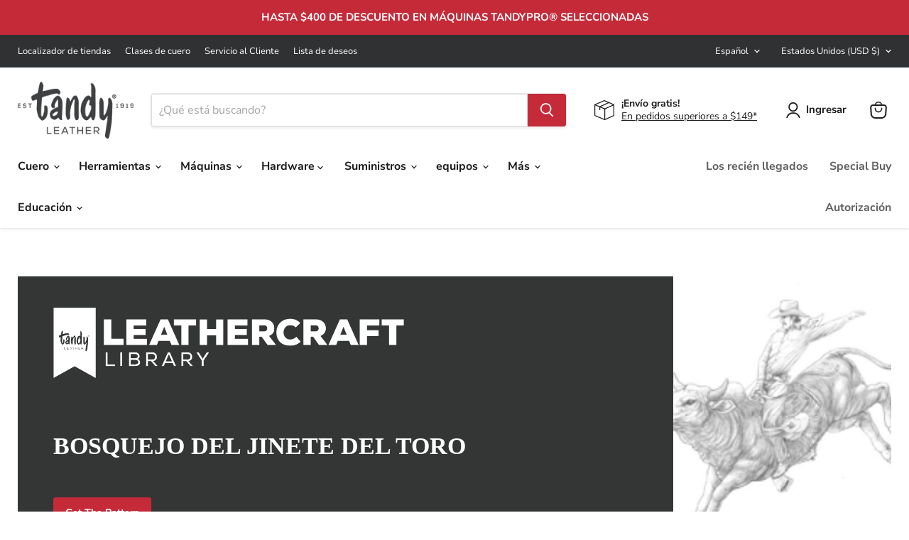

--- FILE ---
content_type: text/css
request_url: https://tandyleather.com/cdn/shop/t/346/assets/ripple.css?v=100240391239311985871748360675
body_size: 90
content:
/**
 * @license
 * Copyright Google LLC All Rights Reserved.
 *
 * Use of this source code is governed by an MIT-style license that can be
 * found in the LICENSE file at https://github.com/material-components/material-components-web/blob/master/LICENSE
 */@keyframes mdc-ripple-fg-radius-in{0%{animation-timing-function:cubic-bezier(.4,0,.2,1);transform:translate(var(--mdc-ripple-fg-translate-start, 0)) scale(1)}to{transform:translate(var(--mdc-ripple-fg-translate-end, 0)) scale(var(--mdc-ripple-fg-scale, 1))}}@keyframes mdc-ripple-fg-opacity-in{0%{animation-timing-function:linear;opacity:0}to{opacity:var(--mdc-ripple-fg-opacity, 0)}}@keyframes mdc-ripple-fg-opacity-out{0%{animation-timing-function:linear;opacity:var(--mdc-ripple-fg-opacity, 0)}to{opacity:0}}.mdc-ripple-surface{--mdc-ripple-fg-size: 0;--mdc-ripple-left: 0;--mdc-ripple-top: 0;--mdc-ripple-fg-scale: 1;--mdc-ripple-fg-translate-end: 0;--mdc-ripple-fg-translate-start: 0;-webkit-tap-highlight-color:rgba(0,0,0,0);position:relative;outline:none;overflow:hidden}.mdc-ripple-surface:before,.mdc-ripple-surface:after{position:absolute;border-radius:50%;opacity:0;pointer-events:none;content:""}.mdc-ripple-surface:before{transition:opacity 15ms linear,background-color 15ms linear;z-index:1}.mdc-ripple-surface.mdc-ripple-upgraded:before{transform:scale(var(--mdc-ripple-fg-scale, 1))}.mdc-ripple-surface.mdc-ripple-upgraded:after{top:0;left:0;transform:scale(0);transform-origin:center center}.mdc-ripple-surface.mdc-ripple-upgraded--unbounded:after{top:var(--mdc-ripple-top, 0);left:var(--mdc-ripple-left, 0)}.mdc-ripple-surface.mdc-ripple-upgraded--foreground-activation:after{animation:mdc-ripple-fg-radius-in 225ms forwards,mdc-ripple-fg-opacity-in 75ms forwards}.mdc-ripple-surface.mdc-ripple-upgraded--foreground-deactivation:after{animation:mdc-ripple-fg-opacity-out .15s;transform:translate(var(--mdc-ripple-fg-translate-end, 0)) scale(var(--mdc-ripple-fg-scale, 1))}.mdc-ripple-surface:before,.mdc-ripple-surface:after{background-color:#000}.mdc-ripple-surface:hover:before{opacity:.04}.mdc-ripple-surface.mdc-ripple-upgraded--background-focused:before,.mdc-ripple-surface:not(.mdc-ripple-upgraded):focus:before{transition-duration:75ms;opacity:.12}.mdc-ripple-surface:not(.mdc-ripple-upgraded):after{transition:opacity .15s linear}.mdc-ripple-surface:not(.mdc-ripple-upgraded):active:after{transition-duration:75ms;opacity:.12}.mdc-ripple-surface.mdc-ripple-upgraded{--mdc-ripple-fg-opacity: .12}.mdc-ripple-surface:before,.mdc-ripple-surface:after{top:-50%;left:-50%;width:200%;height:200%}.mdc-ripple-surface.mdc-ripple-upgraded:after{width:var(--mdc-ripple-fg-size, 100%);height:var(--mdc-ripple-fg-size, 100%)}.mdc-ripple-surface[data-mdc-ripple-is-unbounded]{overflow:visible}.mdc-ripple-surface[data-mdc-ripple-is-unbounded]:before,.mdc-ripple-surface[data-mdc-ripple-is-unbounded]:after{top:0%;left:0%;width:100%;height:100%}.mdc-ripple-surface[data-mdc-ripple-is-unbounded].mdc-ripple-upgraded:before,.mdc-ripple-surface[data-mdc-ripple-is-unbounded].mdc-ripple-upgraded:after{top:var(--mdc-ripple-top, 0%);left:var(--mdc-ripple-left, 0%);width:var(--mdc-ripple-fg-size, 100%);height:var(--mdc-ripple-fg-size, 100%)}.mdc-ripple-surface[data-mdc-ripple-is-unbounded].mdc-ripple-upgraded:after{width:var(--mdc-ripple-fg-size, 100%);height:var(--mdc-ripple-fg-size, 100%)}.mdc-ripple-surface--primary:before,.mdc-ripple-surface--primary:after{background-color:#6200ee;background-color:var(--mdc-theme-primary, #6200ee)}.mdc-ripple-surface--primary:hover:before{opacity:.04}.mdc-ripple-surface--primary.mdc-ripple-upgraded--background-focused:before,.mdc-ripple-surface--primary:not(.mdc-ripple-upgraded):focus:before{transition-duration:75ms;opacity:.12}.mdc-ripple-surface--primary:not(.mdc-ripple-upgraded):after{transition:opacity .15s linear}.mdc-ripple-surface--primary:not(.mdc-ripple-upgraded):active:after{transition-duration:75ms;opacity:.12}.mdc-ripple-surface--primary.mdc-ripple-upgraded{--mdc-ripple-fg-opacity: .12}.mdc-ripple-surface--accent:before,.mdc-ripple-surface--accent:after{background-color:#018786;background-color:var(--mdc-theme-secondary, #018786)}.mdc-ripple-surface--accent:hover:before{opacity:.04}.mdc-ripple-surface--accent.mdc-ripple-upgraded--background-focused:before,.mdc-ripple-surface--accent:not(.mdc-ripple-upgraded):focus:before{transition-duration:75ms;opacity:.12}.mdc-ripple-surface--accent:not(.mdc-ripple-upgraded):after{transition:opacity .15s linear}.mdc-ripple-surface--accent:not(.mdc-ripple-upgraded):active:after{transition-duration:75ms;opacity:.12}.mdc-ripple-surface--accent.mdc-ripple-upgraded{--mdc-ripple-fg-opacity: .12}
/*# sourceMappingURL=/cdn/shop/t/346/assets/ripple.css.map?v=100240391239311985871748360675 */


--- FILE ---
content_type: application/x-javascript
request_url: https://cdn.roseperl.com/storelocator-prod/setting/tandyleather-1769454427.js?shop=tandyleather.myshopify.com
body_size: 16627
content:
SCASLSetting={"apikey":"AIzaSyDFDjXvy53vMIwc0Qmx2kUVsf7pCQJD-OI","radius":["50","100","250","500"],"df_radius":100,"df_measurement":"m","selected_tags":[],"selected_wfields":["title","address","state","city","zipcode","web","phone"],"wstyle":"#scasl-window-container #scasl-title{display:block !important}\n#scasl-window-container #scasl-address{display:block !important}\n#scasl-window-container #scasl-state{display:inline-block !important}\n#scasl-window-container #scasl-city{display:inline-block !important}\n#scasl-window-container #scasl-zipcode{display:inline-block !important}\n#scasl-window-container #scasl-web{display:block !important}\n#scasl-window-container #scasl-phone{display:block !important}\n","selected_lfields":["title","address","state","city","zipcode","phone","web"],"lstyle":"#scasl-list-container #scasl-title{display:block !important}\n#scasl-list-container #scasl-address{display:block !important}\n#scasl-list-container #scasl-state{display:inline-block !important}\n#scasl-list-container #scasl-city{display:inline-block !important}\n#scasl-list-container #scasl-zipcode{display:inline-block !important}\n#scasl-list-container #scasl-phone{display:block !important}\n#scasl-list-container #scasl-web{display:block !important}\n","zoom":12,"extrafield":"extrafield","status":1,"autogeocode":1,"alltags":1,"search_bg_color":"#ffffff","search_border_color":"#cccccc","search_border_size":1,"loc_btn_color":"#c32d3d","search_btn_color":"#c32d3d","map_border_color":"#cccccc","map_border_size":1,"map_bg_color":"#ffffff","info_border_color":"#cccccc","info_border_size":1,"info_bg_color":"#ffffff","info_shop_name_color":"#000000","info_shop_info_color":"#555555","info_shop_info_font":"","info_shop_name_font":"","search_font":"","page_title":"Find Our Stores","curr_loc_text":"Current Location","radius_text":"Search Radius","msr_text":"Search Radius Measurement","find_loc_btn_text":"Find My Location","search_btn_text":"Search","filter_tags_text":"Filter Tags","enter_a_location_text":"Enter a location","add_error_alert":"Unable to find address","distance_error_alert":"Unfortunately, our closest location is more than","no_result_title":"No results","no_result_tags":"No locations were found with the given tags. Please modify your selections or input.","max_results":100,"scasl_phone_label":"","scasl_fax_label":"","scasl_email_label":"","scasl_schedule_label":"","map_style_name":"default","map_style_data":"","no_result_go_to_home_page":"Go to home page","default_view":0,"default_latitude":"32.6675069","default_longitude":"-97.2999387","filter_tags_by":"and","default_view_zoom":12,"restric_country":[],"restric_country_text":"","miles_text":"miles","kilometers_text":"kilometers","cluster":1,"max_result_in_first_loading":5000,"no_limit_text":"No Limit","query_url":0,"clusters_style":"default","clustering_custom":"{\"cluster_color_level_1\":\"#ffffff\",\"cluster_image_level_1\":\"https:\\\/\\\/developers.google.com\\\/maps\\\/documentation\\\/javascript\\\/examples\\\/markerclusterer\\\/m1.png\",\"cluster_color_level_2\":\"#ffffff\",\"cluster_image_level_2\":\"https:\\\/\\\/developers.google.com\\\/maps\\\/documentation\\\/javascript\\\/examples\\\/markerclusterer\\\/m2.png\",\"cluster_color_level_3\":\"#ffffff\",\"cluster_image_level_3\":\"https:\\\/\\\/developers.google.com\\\/maps\\\/documentation\\\/javascript\\\/examples\\\/markerclusterer\\\/m3.png\",\"cluster_color_level_4\":\"#ffffff\",\"cluster_image_level_4\":\"https:\\\/\\\/developers.google.com\\\/maps\\\/documentation\\\/javascript\\\/examples\\\/markerclusterer\\\/m4.png\",\"cluster_color_level_5\":\"#ffffff\",\"cluster_image_level_5\":\"https:\\\/\\\/developers.google.com\\\/maps\\\/documentation\\\/javascript\\\/examples\\\/markerclusterer\\\/m5.png\"}","no_result_url":"","autocomplete_option":"address","store_sort":"default","view_map_btn_text":"View Map","created_at":"2020-04-23T18:34:26.000000Z","unlimited_search_radius":1,"dynamic_view":0,"dynamic_view_realtime":0,"pegman":1,"map_satellite_option":1,"zoom_control":1,"restricted_map_view":0,"display_operating_hours":0,"operating_hours":"","date_overrides":"","location_is_disabled_alert":"Location Is Disabled","location_is_disabled_text":"Location Is Disabled","kilometer_unit_text":"Kilometer Measurement","meter_unit_text":"Mile Measurement","more_text":"More","less_text":"Less","list_text":"List","map_text":"Map","direction_text":"Direction","image_position":"beside","image_size":"medium","open_text":"Open","opens_text":"Opens","open_now_text":"Open Now","closed_text":"Closed","closes_text":"Closes","closes_soon_text":"Closes Soon","monday_text":"Monday","tuesday_text":"Tuesday","wednesday_text":"Wednesday","thursday_text":"Thursday","friday_text":"Friday","saturday_text":"Saturday","sunday_text":"Sunday","hours_might_differ":"Hours Might Differ","monday_acronym_text":"Mon","tuesday_acronym_text":"Tue","wednesday_acronym_text":"Wed","thursday_acronym_text":"Thu","friday_acronym_text":"Fri","saturday_acronym_text":"Sat","sunday_acronym_text":"Sun","address_icon":"{\"image\":\"<path fill-rule=\\\"evenodd\\\" d=\\\"M18 8c0-4.42-3.58-8-8-8s-8 3.58-8 8c0 .15 0 .29.01.44.13 3.55 1.99 7.62 7.13 11.29.51.36 1.21.36 1.72 0 5.14-3.67 7-7.74 7.13-11.29.01-.15.01-.29.01-.44zm-5.879 2.121a2.996 2.996 0 0 0 0-4.242 2.996 2.996 0 0 0-4.242 0 2.996 2.996 0 0 0 0 4.242 2.996 2.996 0 0 0 4.242 0z\\\"><\/path>\",\"align\":\"left\",\"status\":1}","phone_icon":"{\"status\":0,\"align\":\"left\",\"image\":\"<path d=\\\"m7.876 6.976-.534-2.67a1.5 1.5 0 0 0-1.471-1.206h-3.233c-.86 0-1.576.727-1.537 1.586.461 10.161 5.499 14.025 14.415 14.413.859.037 1.584-.676 1.584-1.535v-3.235a1.5 1.5 0 0 0-1.206-1.471l-2.67-.534a1.5 1.5 0 0 0-1.636.8l-.488.975c-2 0-5-3-5-5l.975-.488c.606-.302.934-.972.801-1.635z\\\"><\/path>\"}","email_icon":"{\"status\":0,\"align\":\"left\",\"image\":\"<path d=\\\"M0 5.324v10.176a1.5 1.5 0 0 0 1.5 1.5h17a1.5 1.5 0 0 0 1.5-1.5v-10.176l-9.496 5.54a1 1 0 0 1-1.008 0l-9.496-5.54z\\\"><\/path><path d=\\\"M19.443 3.334a1.494 1.494 0 0 0-.943-.334h-17a1.49 1.49 0 0 0-.943.334l9.443 5.508 9.443-5.508z\\\"><\/path>\"}","fax_icon":"{\"status\":0,\"align\":\"left\",\"image\":\"<path fill-rule=\\\"evenodd\\\" d=\\\"M4 2.5a1.5 1.5 0 0 1 1.5-1.5h9a1.5 1.5 0 0 1 1.5 1.5v2.5h1.5a1.5 1.5 0 0 1 1.5 1.5v6a1.5 1.5 0 0 1-1.5 1.5h-1.5v4a1 1 0 0 1-1 1h-10a1 1 0 0 1-1-1v-4h-1.5a1.5 1.5 0 0 1-1.5-1.5v-6a1.5 1.5 0 0 1 1.5-1.5h1.5v-2.5Zm10 14.5v-5h-8v5h8Zm3-8a1 1 0 1 1-2 0 1 1 0 0 1 2 0Zm-3-6h-8v2h8v-2Z\\\"><\/path>\"}","web_url_icon":"{\"image\":\"<path d=\\\"M13.903 8c.06.629.097 1.292.097 2a1 1 0 0 1-2 0c0-.713-.039-1.378-.105-2h-3.803c-.139 1.33-.14 2.67-.004 4h1.912a1 1 0 0 1 0 2h-1.584c.469 2.08 1.202 3.41 1.585 4 0 0 .789.013.926.002a1.008 1.008 0 0 1 1.07.925 1 1 0 0 1-.924 1.07c-.094.007-1.073.003-1.073.003-5.514 0-10-4.486-10-10 0-5.515 4.486-10 10-10s10 4.485 10 10c0 .379-.036.749-.079 1.116a1.001 1.001 0 0 1-1.987-.233c.035-.291.066-.583.066-.883 0-.692-.098-1.36-.263-2h-3.834zm-3.915-5.964c-.386.606-1.1 1.931-1.564 3.964h3.137c-.466-2.033-1.185-3.358-1.573-3.964zm-7.725 9.964h3.819a21.604 21.604 0 0 1-.095-1.996c0-.67.033-1.338.096-2.004h-3.82a7.946 7.946 0 0 0-.263 2 7.96 7.96 0 0 0 .263 2zm.819 2a8.031 8.031 0 0 0 4.437 3.601 16.293 16.293 0 0 1-1.148-3.601h-3.289zm3.291-8a16.235 16.235 0 0 1 1.15-3.603 8.03 8.03 0 0 0-4.441 3.603h3.291zm7.239 0h3.305a8.029 8.029 0 0 0-4.465-3.612 16.128 16.128 0 0 1 1.16 3.612z\\\"><\/path><path d=\\\"m15.223 18.945-2.55-5.61a.5.5 0 0 1 .662-.662l5.61 2.55a.5.5 0 0 1 .017.903l-1.742.87a.5.5 0 0 0-.223.224l-.871 1.742a.5.5 0 0 1-.903-.017z\\\"><\/path>\",\"align\":\"left\",\"id\":\"icon-97\"}","oh_icon":"{\"image\":\"<path d=\\\"M10 20c-5.514 0-10-4.486-10-10s4.486-10 10-10 10 4.486 10 10-4.486 10-10 10zm1-15a1 1 0 1 0-2 0v5a1 1 0 0 0 .293.707l3 3a1 1 0 0 0 1.414-1.414l-2.707-2.707v-4.586z\\\"><\/path>\",\"align\":\"left\",\"id\":\"icon-69\"}","icon_color":"#C32D3D","def_apk":"AIzaSyCIc9H3z2GFNnygX9XBLq08MYJsZ1ljp8A","locationsRaw":"[{\"lat\":\"39.6888836\",\"lng\":\"-104.8262536\",\"id\":4996896,\"name\":\"Tandy Leather Denver-02\",\"web\":\"https:\\\/\\\/tandyleather.myshopify.com\\\/pages\\\/Tandy-Leather-Denver-02\",\"webdisplay\":\"View Store\",\"address\":\"13900 E FLORIDA AVE\",\"address2\":\"UNIT E\",\"country\":\"USA\",\"state\":\"CO\",\"city\":\"AURORA\",\"postal\":\"80012\",\"priority\":1,\"apply_to_type\":1},{\"lat\":\"40.2754429\",\"lng\":\"-76.82662979999999\",\"id\":4996897,\"name\":\"Tandy Leather Harrisburg-03\",\"web\":\"https:\\\/\\\/tandyleather.myshopify.com\\\/pages\\\/Tandy-Leather-Harrisburg-03\",\"webdisplay\":\"View Store\",\"address\":\"3835 Union Deposit Rd\",\"country\":\"USA\",\"state\":\"PA\",\"city\":\"Harrisburg\",\"postal\":\"17109\",\"priority\":1,\"apply_to_type\":1},{\"lat\":\"32.7499553\",\"lng\":\"-97.3599696\",\"id\":4996898,\"name\":\"Tandy Leather Fort Worth-190\",\"web\":\"https:\\\/\\\/tandyleather.com\\\/pages\\\/tandy-leather-fort-worth-190\",\"webdisplay\":\"View Store\",\"address\":\"2973 Crockett Street\",\"country\":\"USA\",\"state\":\"TX\",\"city\":\"Fort Worth\",\"postal\":\"76107\",\"priority\":1,\"apply_to_type\":1},{\"lat\":\"36.8086699\",\"lng\":\"-119.8077877\",\"id\":4996899,\"name\":\"Tandy Leather Fresno-05\",\"web\":\"https:\\\/\\\/tandyleather.myshopify.com\\\/pages\\\/Tandy-Leather-Fresno-05\",\"webdisplay\":\"View Store\",\"address\":\"780 W Shaw Ave\",\"country\":\"USA\",\"state\":\"CA\",\"city\":\"Clovis\",\"postal\":\"93612\",\"priority\":1,\"apply_to_type\":1},{\"lat\":\"41.6516153\",\"lng\":\"-93.5977619\",\"id\":4996900,\"name\":\"Tandy Leather Des Moines-06\",\"web\":\"https:\\\/\\\/tandyleather.myshopify.com\\\/pages\\\/Tandy-Leather-Des-Moines-06\",\"webdisplay\":\"View Store\",\"address\":\"5041 NE 14th St\",\"country\":\"USA\",\"state\":\"IA\",\"city\":\"Des Moines\",\"postal\":\"50313\",\"priority\":1,\"apply_to_type\":1},{\"lat\":\"37.1812838\",\"lng\":\"-93.2939657\",\"id\":4996901,\"name\":\"Tandy Leather Springfield-08\",\"web\":\"https:\\\/\\\/tandyleather.myshopify.com\\\/pages\\\/Tandy-Leather-Springfield-08\",\"webdisplay\":\"View Store\",\"address\":\"228A W Sunshine St\",\"country\":\"USA\",\"state\":\"MO\",\"city\":\"Springfield\",\"postal\":\"65807\",\"priority\":1,\"apply_to_type\":1},{\"lat\":\"39.3079987\",\"lng\":\"-76.64829859999999\",\"id\":4996902,\"name\":\"Tandy Leather Spokane-09\",\"web\":\"https:\\\/\\\/tandyleather.myshopify.com\\\/pages\\\/Tandy-Leather-Spokane-09\",\"webdisplay\":\"View Store\",\"address\":\"1702 N Monroe St\",\"country\":\"USA\",\"state\":\"WA\",\"city\":\"Spokane\",\"postal\":\"99205\",\"priority\":1,\"apply_to_type\":1},{\"lat\":\"35.1095056\",\"lng\":\"-106.5716542\",\"id\":4996903,\"name\":\"Tandy Leather Albuquerque-10\",\"web\":\"https:\\\/\\\/tandyleather.myshopify.com\\\/pages\\\/Tandy-Leather-Albuquerque-10\",\"webdisplay\":\"View Store\",\"address\":\"6505 Menaul NE\",\"country\":\"USA\",\"state\":\"NM\",\"city\":\"Albuquerque\",\"postal\":\"87110\",\"priority\":1,\"apply_to_type\":1},{\"lat\":\"39.1358278\",\"lng\":\"-123.2049756\",\"id\":4996904,\"name\":\"Tandy Leather Salt Lake City-11\",\"web\":\"https:\\\/\\\/tandyleather.myshopify.com\\\/pages\\\/Tandy-Leather-Salt-Lake-City-11\",\"webdisplay\":\"View Store\",\"address\":\"1107 S State St\",\"country\":\"USA\",\"state\":\"UT\",\"city\":\"Salt Lake City\",\"postal\":\"84111\",\"priority\":1,\"apply_to_type\":1},{\"lat\":\"35.4471773\",\"lng\":\"-78.4228808\",\"id\":4996906,\"name\":\"Tandy Leather Tampa-13\",\"web\":\"https:\\\/\\\/tandyleather.myshopify.com\\\/pages\\\/Tandy-Leather-Tampa-13\",\"webdisplay\":\"View Store\",\"address\":\"531 US Hwy 301 S.\",\"country\":\"USA\",\"state\":\"FL\",\"city\":\"Tampa\",\"postal\":\"33619\",\"priority\":1,\"apply_to_type\":1},{\"lat\":\"29.4837328\",\"lng\":\"-98.5999205\",\"id\":4996907,\"name\":\"Tandy Leather San Antonio-14\",\"web\":\"https:\\\/\\\/tandyleather.myshopify.com\\\/pages\\\/Tandy-Leather-San-Antonio-14\",\"webdisplay\":\"View Store\",\"address\":\"5710 Mobud St\",\"country\":\"USA\",\"state\":\"TX\",\"city\":\"San Antonio\",\"postal\":\"78238\",\"priority\":1,\"apply_to_type\":1},{\"lat\":\"40.0615684\",\"lng\":\"-82.9642698\",\"id\":4996908,\"name\":\"Tandy Leather Columbus-15\",\"web\":\"https:\\\/\\\/tandyleather.myshopify.com\\\/pages\\\/Tandy-Leather-Columbus-15\",\"webdisplay\":\"View Store\",\"address\":\"2100 Morse Rd\",\"country\":\"USA\",\"state\":\"OH\",\"city\":\"Columbus\",\"postal\":\"43229\",\"priority\":1,\"apply_to_type\":1},{\"lat\":\"31.7764855\",\"lng\":\"-106.3896569\",\"id\":4996909,\"name\":\"Tandy Leather El Paso-16\",\"web\":\"https:\\\/\\\/tandyleather.myshopify.com\\\/pages\\\/Tandy-Leather-El-Paso-16\",\"webdisplay\":\"View Store\",\"address\":\"6800 Gateway Blvd E, Ste 1D\",\"country\":\"USA\",\"state\":\"TX\",\"city\":\"El Paso\",\"postal\":\"79915\",\"priority\":1,\"apply_to_type\":1},{\"lat\":\"37.480389\",\"lng\":\"-121.9472444\",\"id\":4996910,\"name\":\"Tandy Leather Fremont-17\",\"web\":\"https:\\\/\\\/tandyleather.myshopify.com\\\/pages\\\/Tandy-Leather-Fremont-17\",\"webdisplay\":\"View Store\",\"address\":\"4053 Clipper Court\",\"country\":\"USA\",\"state\":\"CA\",\"city\":\"Fremont\",\"postal\":\"94538\",\"priority\":1,\"apply_to_type\":1},{\"lat\":\"42.91189929999999\",\"lng\":\"-85.6102895\",\"id\":4996911,\"name\":\"Tandy Leather Grand Rapids-18\",\"web\":\"https:\\\/\\\/tandyleather.myshopify.com\\\/pages\\\/Tandy-Leather-Grand-Rapids-18\",\"webdisplay\":\"View Store\",\"address\":\"2314 28th Street SE\",\"country\":\"USA\",\"state\":\"MI\",\"city\":\"Grand Rapids\",\"postal\":\"49508\",\"priority\":1,\"apply_to_type\":1},{\"lat\":\"37.6644133\",\"lng\":\"-97.37056940000001\",\"id\":4996912,\"name\":\"Tandy Leather Wichita-19\",\"web\":\"https:\\\/\\\/tandyleather.myshopify.com\\\/pages\\\/Tandy-Leather-Wichita-19\",\"webdisplay\":\"View Store\",\"address\":\"1650 S Meridian Ave\",\"country\":\"USA\",\"state\":\"KS\",\"city\":\"Wichita\",\"postal\":\"67213\",\"priority\":1,\"apply_to_type\":1},{\"lat\":\"29.9447828\",\"lng\":\"-90.1844788\",\"id\":4996913,\"name\":\"Tandy Leather New Orleans-20\",\"web\":\"https:\\\/\\\/tandyleather.myshopify.com\\\/pages\\\/Tandy-Leather-New-Orleans-20\",\"webdisplay\":\"View Store\",\"address\":\"5610 Jefferson Hwy\",\"country\":\"USA\",\"state\":\"LA\",\"city\":\"Elmwood\",\"postal\":\"70123\",\"priority\":1,\"apply_to_type\":1},{\"lat\":\"45.5280479\",\"lng\":\"-122.6849573\",\"id\":4996914,\"name\":\"Tandy Leather Portland-21\",\"web\":\"https:\\\/\\\/tandyleather.myshopify.com\\\/pages\\\/Tandy-Leather-Portland-21\",\"webdisplay\":\"View Store\",\"address\":\"1323 Northwest Irving Street\",\"country\":\"USA\",\"state\":\"OR\",\"city\":\"Portland\",\"postal\":\"97209\",\"priority\":1,\"apply_to_type\":1},{\"lat\":\"41.2604664\",\"lng\":\"-95.95627429999999\",\"id\":4996915,\"name\":\"Tandy Leather Billings-23\",\"web\":\"https:\\\/\\\/tandyleather.myshopify.com\\\/pages\\\/Tandy-Leather-Billings-23\",\"webdisplay\":\"View Store\",\"address\":\"115 N 30th St\",\"country\":\"USA\",\"state\":\"MT\",\"city\":\"Billings\",\"postal\":\"59101\",\"priority\":1,\"apply_to_type\":1},{\"lat\":\"32.1841497\",\"lng\":\"-110.9172053\",\"id\":4996916,\"name\":\"Tandy Leather Tucson-25\",\"web\":\"https:\\\/\\\/tandyleather.myshopify.com\\\/pages\\\/Tandy-Leather-Tucson-25\",\"webdisplay\":\"View Store\",\"address\":\"3455 South Palo Verde Road #167\",\"country\":\"USA\",\"state\":\"AZ\",\"city\":\"Tucson\",\"postal\":\"85713\",\"priority\":1,\"apply_to_type\":1},{\"lat\":\"29.6945177\",\"lng\":\"-95.5559322\",\"id\":4996917,\"name\":\"Tandy Leather Houston SW-26\",\"web\":\"https:\\\/\\\/tandyleather.myshopify.com\\\/pages\\\/Tandy-Leather-Houston-Sw-26\",\"webdisplay\":\"View Store\",\"address\":\"7601 West Sam Houston Pkwy S\",\"country\":\"USA\",\"state\":\"TX\",\"city\":\"Houston\",\"postal\":\"77072\",\"priority\":1,\"apply_to_type\":1},{\"lat\":\"32.7689041\",\"lng\":\"-96.6484715\",\"id\":4996918,\"name\":\"Tandy Leather Dallas-27\",\"web\":\"https:\\\/\\\/tandyleather.myshopify.com\\\/pages\\\/Tandy-Leather-Dallas-27\",\"webdisplay\":\"View Store\",\"address\":\"3201 Military Pkwy\",\"country\":\"USA\",\"state\":\"TX\",\"city\":\"Mesquite\",\"postal\":\"75149\",\"priority\":1,\"apply_to_type\":1},{\"lat\":\"42.0676175\",\"lng\":\"-88.30350340000001\",\"id\":4996919,\"name\":\"Tandy Leather Elgin-28\",\"web\":\"https:\\\/\\\/tandyleather.myshopify.com\\\/pages\\\/Tandy-Leather-Elgin-28\",\"webdisplay\":\"View Store\",\"address\":\"1041 Davis Rd\",\"country\":\"USA\",\"state\":\"IL\",\"city\":\"Elgin\",\"postal\":\"60123\",\"priority\":1,\"apply_to_type\":1},{\"lat\":\"35.465158\",\"lng\":\"-97.6241999\",\"id\":4996920,\"name\":\"Tandy Leather Oklahoma City-102\",\"web\":\"https:\\\/\\\/tandyleather.myshopify.com\\\/pages\\\/Tandy-Leather-Oklahoma-City-102\",\"webdisplay\":\"View Store\",\"address\":\"6125 W Reno Ave\",\"country\":\"USA\",\"state\":\"OK\",\"city\":\"Oklahoma City\",\"postal\":\"73127\",\"priority\":1,\"apply_to_type\":1},{\"lat\":\"43.6331309\",\"lng\":\"-116.2620857\",\"id\":4996921,\"name\":\"Tandy Leather Boise-103\",\"web\":\"https:\\\/\\\/tandyleather.myshopify.com\\\/pages\\\/Tandy-Leather-Boise-103\",\"webdisplay\":\"View Store\",\"address\":\"6513 W. Ustick Rd\",\"country\":\"USA\",\"state\":\"ID\",\"city\":\"Boise\",\"postal\":\"83704\",\"priority\":1,\"apply_to_type\":1},{\"lat\":\"38.6032055\",\"lng\":\"-121.4028163\",\"id\":4996922,\"name\":\"Tandy Leather Sacramento-104\",\"web\":\"https:\\\/\\\/tandyleather.myshopify.com\\\/pages\\\/Tandy-Leather-Sacramento-104\",\"webdisplay\":\"View Store\",\"address\":\"2556 Cottage Way\",\"country\":\"USA\",\"state\":\"CA\",\"city\":\"Sacramento\",\"postal\":\"95825\",\"priority\":1,\"apply_to_type\":1},{\"lat\":\"41.6294793\",\"lng\":\"-72.7464746\",\"id\":4996923,\"name\":\"Tandy Leather Hartford-105\",\"web\":\"https:\\\/\\\/tandyleather.myshopify.com\\\/pages\\\/Tandy-Leather-Hartford-105\",\"webdisplay\":\"View Store\",\"address\":\"119 Webster Square Road\",\"country\":\"USA\",\"state\":\"CT\",\"city\":\"Berlin\",\"postal\":\"6037\",\"priority\":1,\"apply_to_type\":1},{\"lat\":\"40.6664683\",\"lng\":\"-111.869567\",\"id\":4996924,\"name\":\"Tandy Leather Salt Lake City-106\",\"web\":\"https:\\\/\\\/tandyleather.myshopify.com\\\/pages\\\/Tandy-Leather-Salt-Lake-City-106\",\"webdisplay\":\"View Store\",\"address\":\"9347 S 700 E\",\"country\":\"USA\",\"state\":\"UT\",\"city\":\"Sandy\",\"postal\":\"84070\",\"priority\":1,\"apply_to_type\":1},{\"lat\":\"32.8713063\",\"lng\":\"-97.2620464\",\"id\":4996925,\"name\":\"Tandy Leather Fort Worth-107\",\"web\":\"https:\\\/\\\/tandyleather.myshopify.com\\\/pages\\\/Tandy-Leather-Fort-Worth-107\",\"webdisplay\":\"View Store\",\"address\":\"6900 Denton Hwy #101\",\"country\":\"USA\",\"state\":\"TX\",\"city\":\"Watauga\",\"postal\":\"76148\",\"priority\":1,\"apply_to_type\":1},{\"lat\":\"36.0727944\",\"lng\":\"-115.1003078\",\"id\":4996926,\"name\":\"Tandy Leather Las Vegas-111\",\"web\":\"https:\\\/\\\/tandyleather.myshopify.com\\\/pages\\\/Tandy-Leather-Las-Vegas-111\",\"webdisplay\":\"View Store\",\"address\":\"6360 South Pecos Rd, Suite 3\",\"country\":\"USA\",\"state\":\"NV\",\"city\":\"Las Vegas\",\"postal\":\"89120\",\"priority\":1,\"apply_to_type\":1},{\"lat\":\"39.8097267\",\"lng\":\"-86.2690963\",\"id\":4996927,\"name\":\"Tandy Leather Indianapolis-112\",\"web\":\"https:\\\/\\\/tandyleather.myshopify.com\\\/pages\\\/Tandy-Leather-Indianapolis-112\",\"webdisplay\":\"View Store\",\"address\":\"3019 North High School Road\",\"country\":\"USA\",\"state\":\"IN\",\"city\":\"Indianapolis\",\"postal\":\"46224\",\"priority\":1,\"apply_to_type\":1},{\"lat\":\"35.2069318\",\"lng\":\"-89.7924014\",\"id\":4996928,\"name\":\"Tandy Leather Memphis-114\",\"web\":\"https:\\\/\\\/tandyleather.myshopify.com\\\/pages\\\/Tandy-Leather-Memphis-114\",\"webdisplay\":\"View Store\",\"address\":\"2965 North Germantown Road #101\",\"country\":\"USA\",\"state\":\"TN\",\"city\":\"Bartlett\",\"postal\":\"38133\",\"priority\":1,\"apply_to_type\":1},{\"lat\":\"33.4211915\",\"lng\":\"-111.9725566\",\"id\":4996929,\"name\":\"Tandy Leather Tempe-115\",\"web\":\"https:\\\/\\\/tandyleather.myshopify.com\\\/pages\\\/Tandy-Leather-Tempe-115\",\"webdisplay\":\"View Store\",\"address\":\"2245 W University Dr #6\",\"country\":\"USA\",\"state\":\"AZ\",\"city\":\"Tempe\",\"postal\":\"85281\",\"priority\":1,\"apply_to_type\":1},{\"lat\":\"39.3051923\",\"lng\":\"-76.48300739999999\",\"id\":4996930,\"name\":\"Tandy Leather Baltimore-116\",\"web\":\"https:\\\/\\\/tandyleather.myshopify.com\\\/pages\\\/Tandy-Leather-Baltimore-116\",\"webdisplay\":\"View Store\",\"address\":\"128 Eastern Blvd\",\"country\":\"USA\",\"state\":\"MD\",\"city\":\"Essex\",\"postal\":\"21221\",\"priority\":1,\"apply_to_type\":1},{\"lat\":\"36.0640219\",\"lng\":\"-95.8891034\",\"id\":4996931,\"name\":\"Tandy Leather Tulsa-117\",\"web\":\"https:\\\/\\\/tandyleather.myshopify.com\\\/pages\\\/Tandy-Leather-Tulsa-117\",\"webdisplay\":\"View Store\",\"address\":\"6808 South Memorial Drive #336\",\"country\":\"USA\",\"state\":\"OK\",\"city\":\"Tulsa\",\"postal\":\"74133\",\"priority\":1,\"apply_to_type\":1},{\"lat\":\"40.2859798\",\"lng\":\"-79.54617979999999\",\"id\":4996932,\"name\":\"Tandy Leather Pittsburgh-118\",\"web\":\"https:\\\/\\\/tandyleather.myshopify.com\\\/pages\\\/Tandy-Leather-Pittsburgh-118\",\"webdisplay\":\"View Store\",\"address\":\"1075 S Main St #108\",\"country\":\"USA\",\"state\":\"PA\",\"city\":\"Greensburg\",\"postal\":\"15601\",\"priority\":1,\"apply_to_type\":1},{\"lat\":\"33.6801413\",\"lng\":\"-117.9055021\",\"id\":4996933,\"name\":\"Tandy Leather Costa Mesa-119\",\"web\":\"https:\\\/\\\/tandyleather.myshopify.com\\\/pages\\\/Tandy-Leather-Costa-Mesa-119\",\"webdisplay\":\"View Store\",\"address\":\"1215 Baker Street Ste H\",\"country\":\"USA\",\"state\":\"CA\",\"city\":\"Costa Mesa\",\"postal\":\"92626\",\"priority\":1,\"apply_to_type\":1},{\"lat\":\"33.9384028\",\"lng\":\"-84.2348773\",\"id\":4996934,\"name\":\"Tandy Leather Atlanta-120\",\"web\":\"https:\\\/\\\/tandyleather.myshopify.com\\\/pages\\\/Tandy-Leather-Atlanta-120\",\"webdisplay\":\"View Store\",\"address\":\"6725 Jimmy Carter Boulevard\",\"address2\":\"Suite D\",\"country\":\"USA\",\"state\":\"GA\",\"city\":\"Norcross\",\"postal\":\"30071\",\"priority\":1,\"apply_to_type\":1},{\"lat\":\"39.0168134\",\"lng\":\"-94.4165101\",\"id\":4996935,\"name\":\"Tandy Leather Kansas City-121\",\"web\":\"https:\\\/\\\/tandyleather.myshopify.com\\\/pages\\\/Tandy-Leather-Kansas-City-121\",\"webdisplay\":\"View Store\",\"address\":\"4420-C S Noland Rd\",\"country\":\"USA\",\"state\":\"MO\",\"city\":\"Independence\",\"postal\":\"64055\",\"priority\":1,\"apply_to_type\":1},{\"lat\":\"39.8585807\",\"lng\":\"-105.0806071\",\"id\":4996936,\"name\":\"Tandy Leather Denver-122\",\"web\":\"https:\\\/\\\/tandyleather.myshopify.com\\\/pages\\\/Tandy-Leather-Denver-122\",\"webdisplay\":\"View Store\",\"address\":\"7355 W 88th Ave Suit J\",\"country\":\"USA\",\"state\":\"CO\",\"city\":\"Westminster\",\"postal\":\"80021\",\"priority\":1,\"apply_to_type\":1},{\"lat\":\"39.4655694\",\"lng\":\"-119.7801504\",\"id\":4996937,\"name\":\"Tandy Leather Reno-123\",\"web\":\"https:\\\/\\\/tandyleather.myshopify.com\\\/pages\\\/Tandy-Leather-Reno-123\",\"webdisplay\":\"View Store\",\"address\":\"6815 Sierra Center Parkway\",\"address2\":\"200\",\"country\":\"USA\",\"state\":\"NV\",\"city\":\"Reno\",\"postal\":\"89511\",\"priority\":1,\"apply_to_type\":1},{\"lat\":\"47.13084689999999\",\"lng\":\"-122.4336076\",\"id\":4996938,\"name\":\"Tandy Leather Tacoma-124\",\"web\":\"https:\\\/\\\/tandyleather.myshopify.com\\\/pages\\\/Tandy-Leather-Tacoma-124\",\"webdisplay\":\"View Store\",\"address\":\"13819 Pacific Ave S\",\"country\":\"USA\",\"state\":\"WA\",\"city\":\"Tacoma\",\"postal\":\"98444\",\"priority\":1,\"apply_to_type\":1},{\"lat\":\"28.6256454\",\"lng\":\"-81.3196561\",\"id\":4996939,\"name\":\"Tandy Leather Casselberry-125\",\"web\":\"https:\\\/\\\/tandyleather.myshopify.com\\\/pages\\\/tandy-leather-casselberry-125\",\"webdisplay\":\"View Store\",\"address\":\"1455 Semoran Blvd\",\"address2\":\"ste 121\",\"country\":\"USA\",\"state\":\"FL\",\"city\":\"Casselberry\",\"postal\":\"32707\",\"priority\":1,\"apply_to_type\":1},{\"lat\":\"47.7355469\",\"lng\":\"-122.3458446\",\"id\":4996940,\"name\":\"Tandy Leather Seattle-126\",\"web\":\"https:\\\/\\\/tandyleather.myshopify.com\\\/pages\\\/Tandy-Leather-Seattle-126\",\"webdisplay\":\"View Store\",\"address\":\"14713 Aurora Ave N\",\"country\":\"USA\",\"state\":\"WA\",\"city\":\"Seattle\",\"postal\":\"98133\",\"priority\":1,\"apply_to_type\":1},{\"lat\":\"41.21937339999999\",\"lng\":\"-96.05332589999999\",\"id\":4996941,\"name\":\"Tandy Leather Omaha-127\",\"web\":\"https:\\\/\\\/tandyleather.myshopify.com\\\/pages\\\/Tandy-Leather-Omaha-127\",\"webdisplay\":\"View Store\",\"address\":\"9007 F Street\",\"country\":\"USA\",\"state\":\"NE\",\"city\":\"Omaha\",\"postal\":\"68127\",\"priority\":1,\"apply_to_type\":1},{\"lat\":\"43.0956549\",\"lng\":\"-76.0950694\",\"id\":4996942,\"name\":\"Tandy Leather Syracuse-128\",\"web\":\"https:\\\/\\\/tandyleather.myshopify.com\\\/pages\\\/Tandy-Leather-Syracuse-128\",\"webdisplay\":\"View Store\",\"address\":\"6700 Thompson Rd\",\"country\":\"USA\",\"state\":\"NY\",\"city\":\"Syracuse\",\"postal\":\"13211\",\"priority\":1,\"apply_to_type\":1},{\"lat\":\"44.842227\",\"lng\":\"-93.30797899999999\",\"id\":4996943,\"name\":\"Tandy Leather Minneapolis-129\",\"web\":\"https:\\\/\\\/tandyleather.myshopify.com\\\/pages\\\/Tandy-Leather-Minneapolis-129\",\"webdisplay\":\"View Store\",\"address\":\"8901-03 Penn Avenue South\",\"country\":\"USA\",\"state\":\"MN\",\"city\":\"Minneapolis\",\"postal\":\"55431\",\"priority\":1,\"apply_to_type\":1},{\"lat\":\"38.4922162\",\"lng\":\"-90.38164069999999\",\"id\":4996944,\"name\":\"Tandy Leather Saint Louis-130\",\"web\":\"https:\\\/\\\/tandyleather.myshopify.com\\\/pages\\\/Tandy-Leather-Saint-Louis-130\",\"webdisplay\":\"View Store\",\"address\":\"13078 Tesson Ferry Rd\",\"country\":\"USA\",\"state\":\"MO\",\"city\":\"St. Louis\",\"postal\":\"63128\",\"priority\":1,\"apply_to_type\":1},{\"lat\":\"36.1496905\",\"lng\":\"-86.70103549999999\",\"id\":4996945,\"name\":\"Tandy Leather Nashville-131\",\"web\":\"https:\\\/\\\/tandyleather.myshopify.com\\\/pages\\\/Tandy-Leather-Nashville-131\",\"webdisplay\":\"View Store\",\"address\":\"1929 Elm Hill Pike\",\"country\":\"USA\",\"state\":\"TN\",\"city\":\"Nashville\",\"postal\":\"37210\",\"priority\":1,\"apply_to_type\":1},{\"lat\":\"38.1840704\",\"lng\":\"-85.6086481\",\"id\":4996946,\"name\":\"Tandy Leather Louisville-132\",\"web\":\"https:\\\/\\\/tandyleather.myshopify.com\\\/pages\\\/Tandy-Leather-Louisville-132\",\"webdisplay\":\"View Store\",\"address\":\"4646 Hendrik Drive\",\"country\":\"USA\",\"state\":\"KY\",\"city\":\"Louisville\",\"postal\":\"40299\",\"priority\":1,\"apply_to_type\":1},{\"lat\":\"29.932236\",\"lng\":\"-95.5821502\",\"id\":4996947,\"name\":\"Tandy Leather Houston-133\",\"web\":\"https:\\\/\\\/tandyleather.myshopify.com\\\/pages\\\/Tandy-Leather-Houston-133\",\"webdisplay\":\"View Store\",\"address\":\"10947 Farm to Market 1960\",\"country\":\"USA\",\"state\":\"TX\",\"city\":\"Houston\",\"postal\":\"77070\",\"priority\":1,\"apply_to_type\":1},{\"lat\":\"41.376988\",\"lng\":\"-81.78713599999999\",\"id\":4996948,\"name\":\"Tandy Leather Cleveland-134\",\"web\":\"https:\\\/\\\/tandyleather.myshopify.com\\\/pages\\\/Tandy-Leather-Cleveland-134\",\"webdisplay\":\"View Store\",\"address\":\"6863 Southland Drive\",\"country\":\"USA\",\"state\":\"OH\",\"city\":\"Middleburg Heights\",\"postal\":\"44130\",\"priority\":1,\"apply_to_type\":1},{\"lat\":\"42.9418029\",\"lng\":\"-88.04714589999999\",\"id\":4996949,\"name\":\"Tandy Leather Milwaukee-135\",\"web\":\"https:\\\/\\\/tandyleather.myshopify.com\\\/pages\\\/Tandy-Leather-Milwaukee-135\",\"webdisplay\":\"View Store\",\"address\":\"5606 S 108th St\",\"country\":\"USA\",\"state\":\"WI\",\"city\":\"Hales Corners\",\"postal\":\"53130\",\"priority\":1,\"apply_to_type\":1},{\"lat\":\"38.89714920000001\",\"lng\":\"-104.7492012\",\"id\":4996950,\"name\":\"Tandy Leather Colorado Springs-136\",\"web\":\"https:\\\/\\\/tandyleather.myshopify.com\\\/pages\\\/Tandy-Leather-Colorado-Springs-136\",\"webdisplay\":\"View Store\",\"address\":\"4444 Austin Bluffs Parkway\",\"country\":\"USA\",\"state\":\"CO\",\"city\":\"Colorado Springs\",\"postal\":\"80918\",\"priority\":1,\"apply_to_type\":1},{\"lat\":\"35.6589272\",\"lng\":\"-105.9814564\",\"id\":4996951,\"name\":\"Tandy Leather Santa Fe-137\",\"web\":\"https:\\\/\\\/tandyleather.myshopify.com\\\/pages\\\/Tandy-Leather-Santa-Fe-137\",\"webdisplay\":\"View Store\",\"address\":\"2424 Cerrillos Rd\",\"country\":\"USA\",\"state\":\"NM\",\"city\":\"Santa Fe\",\"postal\":\"87505\",\"priority\":1,\"apply_to_type\":1},{\"lat\":\"42.3986586\",\"lng\":\"-83.35157579999999\",\"id\":4996952,\"name\":\"Tandy Leather Detroit-139\",\"web\":\"https:\\\/\\\/tandyleather.myshopify.com\\\/pages\\\/Tandy-Leather-Detroit-139\",\"webdisplay\":\"View Store\",\"address\":\"31104 5 Mile Road\",\"country\":\"USA\",\"state\":\"MI\",\"city\":\"Livonia\",\"postal\":\"48154\",\"priority\":1,\"apply_to_type\":1},{\"lat\":\"34.1877883\",\"lng\":\"-118.3984634\",\"id\":4996953,\"name\":\"Tandy Leather North Hollywood-140\",\"web\":\"https:\\\/\\\/tandyleather.myshopify.com\\\/pages\\\/Tandy-Leather-North-Hollywood-140\",\"webdisplay\":\"View Store\",\"address\":\"6436 Bellingham Ave\",\"country\":\"USA\",\"state\":\"CA\",\"city\":\"North Hollywood\",\"postal\":\"91606\",\"priority\":1,\"apply_to_type\":1},{\"lat\":\"33.6409601\",\"lng\":\"-112.0928422\",\"id\":4996954,\"name\":\"Tandy Leather Phoenix-141\",\"web\":\"https:\\\/\\\/tandyleather.myshopify.com\\\/pages\\\/Tandy-Leather-Phoenix-141\",\"webdisplay\":\"View Store\",\"address\":\"1524 W. Bell Road\",\"country\":\"USA\",\"state\":\"AZ\",\"city\":\"Phoenix\",\"postal\":\"85023\",\"priority\":1,\"apply_to_type\":1},{\"lat\":\"35.193893\",\"lng\":\"-101.8646637\",\"id\":4996956,\"name\":\"Tandy Leather Amarillo-143\",\"web\":\"https:\\\/\\\/tandyleather.myshopify.com\\\/pages\\\/Tandy-Leather-Amarillo-143\",\"webdisplay\":\"View Store\",\"address\":\"2473 Interstate 40\",\"country\":\"USA\",\"state\":\"TX\",\"city\":\"Amarillo\",\"postal\":\"79109\",\"priority\":1,\"apply_to_type\":1},{\"lat\":\"33.3697496\",\"lng\":\"-86.7966459\",\"id\":4996957,\"name\":\"Tandy Leather Birmingham-144\",\"web\":\"https:\\\/\\\/tandyleather.myshopify.com\\\/pages\\\/Tandy-Leather-Birmingham-144\",\"webdisplay\":\"View Store\",\"address\":\"1845 Montgomery Hwy S #215\",\"country\":\"USA\",\"state\":\"AL\",\"city\":\"Hoover\",\"postal\":\"35244\",\"priority\":1,\"apply_to_type\":1},{\"lat\":\"32.8903406\",\"lng\":\"-117.1444283\",\"id\":4996958,\"name\":\"Tandy Leather San Diego-145\",\"web\":\"https:\\\/\\\/tandyleather.myshopify.com\\\/pages\\\/Tandy-Leather-San-Diego-145\",\"webdisplay\":\"View Store\",\"address\":\"8162 MIRAMAR RD.\",\"country\":\"USA\",\"state\":\"CA\",\"city\":\"San Diego\",\"postal\":\"92126\",\"priority\":1,\"apply_to_type\":1},{\"lat\":\"30.1909246\",\"lng\":\"-81.5653756\",\"id\":4996959,\"name\":\"Tandy Leather Jacksonville-146\",\"web\":\"https:\\\/\\\/tandyleather.myshopify.com\\\/pages\\\/Tandy-Leather-Jacksonville-146\",\"webdisplay\":\"View Store\",\"address\":\"9456 Philips Hwy #6\",\"country\":\"USA\",\"state\":\"FL\",\"city\":\"Jacksonville\",\"postal\":\"32256\",\"priority\":1,\"apply_to_type\":1},{\"lat\":\"29.5096116\",\"lng\":\"-98.3828132\",\"id\":4996960,\"name\":\"Tandy Leather San Antonio-147\",\"web\":\"https:\\\/\\\/tandyleather.myshopify.com\\\/pages\\\/Tandy-Leather-San-Antonio-147\",\"webdisplay\":\"View Store\",\"address\":\"5486 Walzem Rd\",\"country\":\"USA\",\"state\":\"TX\",\"city\":\"San Antonio\",\"postal\":\"78218\",\"priority\":1,\"apply_to_type\":1},{\"lat\":\"35.8651932\",\"lng\":\"-78.590992\",\"id\":4996961,\"name\":\"Tandy Leather Raleigh-148\",\"web\":\"https:\\\/\\\/tandyleather.myshopify.com\\\/pages\\\/Tandy-Leather-Raleigh-148\",\"webdisplay\":\"View Store\",\"address\":\"6514 Old Wake Forest Rd #130\",\"country\":\"USA\",\"state\":\"NC\",\"city\":\"Raleigh\",\"postal\":\"27616\",\"priority\":1,\"apply_to_type\":1},{\"lat\":\"33.533301\",\"lng\":\"-101.9232001\",\"id\":4996962,\"name\":\"Tandy Leather Lubbock-149\",\"web\":\"https:\\\/\\\/tandyleather.myshopify.com\\\/pages\\\/Tandy-Leather-Lubbock-149\",\"webdisplay\":\"View Store\",\"address\":\"6602 Slide Rd\",\"country\":\"USA\",\"state\":\"TX\",\"city\":\"Lubbock\",\"postal\":\"79424\",\"priority\":1,\"apply_to_type\":1},{\"lat\":\"35.1960307\",\"lng\":\"-80.7686746\",\"id\":4996963,\"name\":\"Tandy Leather Charlotte-150\",\"web\":\"https:\\\/\\\/tandyleather.myshopify.com\\\/pages\\\/Tandy-Leather-Charlotte-150\",\"webdisplay\":\"View Store\",\"address\":\"4424 E Independence Blvd\",\"country\":\"USA\",\"state\":\"NC\",\"city\":\"Charlotte\",\"postal\":\"28205\",\"priority\":1,\"apply_to_type\":1},{\"lat\":\"39.6523842\",\"lng\":\"-105.0058721\",\"id\":4996964,\"name\":\"Tandy Leather South Denver-151\",\"web\":\"https:\\\/\\\/tandyleather.myshopify.com\\\/pages\\\/Tandy-Leather-South-Denver-151\",\"webdisplay\":\"View Store\",\"address\":\"1500 W Hampden Ave.\",\"country\":\"USA\",\"state\":\"CO\",\"city\":\"Sheridan\",\"postal\":\"80110\",\"priority\":1,\"apply_to_type\":1},{\"lat\":\"34.7604259\",\"lng\":\"-92.3767778\",\"id\":4996965,\"name\":\"Tandy Leather Little Rock-152\",\"web\":\"https:\\\/\\\/tandyleather.myshopify.com\\\/pages\\\/Tandy-Leather-Little-Rock-152\",\"webdisplay\":\"View Store\",\"address\":\"901 Towne Oaks Drive B\",\"country\":\"USA\",\"state\":\"AR\",\"city\":\"Little Rock\",\"postal\":\"72227\",\"priority\":1,\"apply_to_type\":1},{\"lat\":\"34.0759432\",\"lng\":\"-117.2966785\",\"id\":4996966,\"name\":\"Tandy Leather San Bernardino-155\",\"web\":\"https:\\\/\\\/tandyleather.myshopify.com\\\/pages\\\/Tandy-Leather-San-Bernardino-155\",\"webdisplay\":\"View Store\",\"address\":\"1375 Camino Real #150\",\"country\":\"USA\",\"state\":\"CA\",\"city\":\"San Bernardino\",\"postal\":\"92408\",\"priority\":1,\"apply_to_type\":1},{\"lat\":\"29.6647112\",\"lng\":\"-95.1111878\",\"id\":4996967,\"name\":\"Tandy Leather Houston, SE-156\",\"web\":\"https:\\\/\\\/tandyleather.com\\\/pages\\\/tandy-leather-houston-se-156\",\"webdisplay\":\"View Store\",\"address\":\"8353 Spencer Highway\",\"country\":\"USA\",\"state\":\"TX\",\"city\":\"Deer Park\",\"postal\":\"77536\",\"priority\":1,\"apply_to_type\":1},{\"lat\":\"38.7945952\",\"lng\":\"-106.5348379\",\"id\":4996968,\"name\":\"Tandy Leather Riverdale-157\",\"web\":\"https:\\\/\\\/tandyleather.myshopify.com\\\/pages\\\/Tandy-Leather-Riverdale-157\",\"webdisplay\":\"View Store\",\"address\":\"5392 S. Freeway Park Dr.\",\"country\":\"USA\",\"state\":\"UT\",\"city\":\"Riverdale\",\"postal\":\"84405\",\"priority\":1,\"apply_to_type\":1},{\"lat\":\"45.02021329999999\",\"lng\":\"-93.1825453\",\"id\":4996969,\"name\":\"Tandy Leather Roseville-158\",\"web\":\"https:\\\/\\\/tandyleather.myshopify.com\\\/pages\\\/Tandy-Leather-St-Paul-158\",\"webdisplay\":\"View Store\",\"address\":\"1948 West County Road C\",\"country\":\"USA\",\"state\":\"MN\",\"city\":\"Roseville\",\"postal\":\"55113\",\"priority\":1,\"apply_to_type\":1},{\"lat\":\"42.6340562\",\"lng\":\"-71.38084839999999\",\"id\":4996971,\"name\":\"Tandy Leather Boston-160\",\"web\":\"https:\\\/\\\/tandyleather.myshopify.com\\\/pages\\\/Tandy-Leather-Boston-160\",\"webdisplay\":\"View Store\",\"address\":\"73 Princeton Street\",\"country\":\"USA\",\"state\":\"MA\",\"city\":\"North Chelmsford\",\"postal\":\"01863\",\"priority\":1,\"apply_to_type\":1},{\"lat\":\"39.30771319999999\",\"lng\":\"-84.4890724\",\"id\":4996972,\"name\":\"Tandy Leather Cincinnati-162\",\"web\":\"https:\\\/\\\/tandyleather.myshopify.com\\\/pages\\\/Tandy-Leather-Cincinnati-162\",\"webdisplay\":\"View Store\",\"address\":\"7255 Dixie Hwy\",\"country\":\"USA\",\"state\":\"OH\",\"city\":\"Fairfield\",\"postal\":\"45014\",\"priority\":1,\"apply_to_type\":1},{\"lat\":\"35.9127868\",\"lng\":\"-84.0952854\",\"id\":4996975,\"name\":\"Tandy Leather Knoxville-165\",\"web\":\"https:\\\/\\\/tandyleather.myshopify.com\\\/pages\\\/Tandy-Leather-Knoxville-165\",\"webdisplay\":\"View Store\",\"address\":\"9355 Kingston Pike #19\",\"country\":\"USA\",\"state\":\"TN\",\"city\":\"Knoxville\",\"postal\":\"37922\",\"priority\":1,\"apply_to_type\":1},{\"lat\":\"33.8250194\",\"lng\":\"-78.6776142\",\"id\":4996976,\"name\":\"Tandy Leather Rapid City-166\",\"web\":\"https:\\\/\\\/tandyleather.myshopify.com\\\/pages\\\/Tandy-Leather-Rapid-City-166\",\"webdisplay\":\"View Store\",\"address\":\"627 Main Street\",\"country\":\"USA\",\"state\":\"SD\",\"city\":\"Rapid City\",\"postal\":\"57701\",\"priority\":1,\"apply_to_type\":1},{\"lat\":\"61.1815981\",\"lng\":\"-149.8401068\",\"id\":4996977,\"name\":\"Tandy Leather Anchorage-167\",\"web\":\"https:\\\/\\\/tandyleather.myshopify.com\\\/pages\\\/Tandy-Leather-Anchorage-167\",\"webdisplay\":\"View Store\",\"address\":\"2217 E Tudor Rd #10\",\"country\":\"USA\",\"state\":\"AK\",\"city\":\"Anchorage\",\"postal\":\"99507\",\"priority\":1,\"apply_to_type\":1},{\"lat\":\"41.1373378\",\"lng\":\"-104.7641041\",\"id\":4996978,\"name\":\"Tandy Leather Cheyenne-168\",\"web\":\"https:\\\/\\\/tandyleather.myshopify.com\\\/pages\\\/Tandy-Leather-Cheyenne-168\",\"webdisplay\":\"View Store\",\"address\":\"3701 E Lincolnway\",\"country\":\"USA\",\"state\":\"WY\",\"city\":\"Cheyenne\",\"postal\":\"82001\",\"priority\":1,\"apply_to_type\":1},{\"lat\":\"40.7812378\",\"lng\":\"-111.9258156\",\"id\":4996979,\"name\":\"Tandy Leather Orem-171\",\"web\":\"https:\\\/\\\/tandyleather.myshopify.com\\\/pages\\\/Tandy-Leather-Orem-171\",\"webdisplay\":\"View Store\",\"address\":\"541 North 1200 West\",\"country\":\"USA\",\"state\":\"UT\",\"city\":\"Orem\",\"postal\":\"84057\",\"priority\":1,\"apply_to_type\":1},{\"lat\":\"44.0490812\",\"lng\":\"-123.1476052\",\"id\":4996980,\"name\":\"Tandy Leather Eugene-172\",\"web\":\"https:\\\/\\\/tandyleather.myshopify.com\\\/pages\\\/Tandy-Leather-Eugene-172\",\"webdisplay\":\"View Store\",\"address\":\"1055 Bailey Hill Rd\",\"country\":\"USA\",\"state\":\"OR\",\"city\":\"Eugene\",\"postal\":\"97402\",\"priority\":1,\"apply_to_type\":1},{\"lat\":\"33.784189\",\"lng\":\"-84.6058913\",\"id\":4996981,\"name\":\"Tandy Leather Atlanta West-173\",\"web\":\"https:\\\/\\\/tandyleather.myshopify.com\\\/pages\\\/Tandy-Leather-Atlanta-West-173\",\"webdisplay\":\"View Store\",\"address\":\"7110 Oak Ridge Pkwy\",\"country\":\"USA\",\"state\":\"GA\",\"city\":\"Austell\",\"postal\":\"30168\",\"priority\":1,\"apply_to_type\":1},{\"lat\":\"32.5337219\",\"lng\":\"-93.66884639999999\",\"id\":4996982,\"name\":\"Tandy Leather Bossier City-174\",\"web\":\"https:\\\/\\\/tandyleather.myshopify.com\\\/pages\\\/Tandy-Leather-Bossier-City-174\",\"webdisplay\":\"View Store\",\"address\":\"4726 E Texas St #170\",\"country\":\"USA\",\"state\":\"LA\",\"city\":\"Bossier City\",\"postal\":\"71111\",\"priority\":1,\"apply_to_type\":1},{\"lat\":\"27.7045936\",\"lng\":\"-97.3615253\",\"id\":4996983,\"name\":\"Tandy Leather Corpus Christi-175\",\"web\":\"https:\\\/\\\/tandyleather.myshopify.com\\\/pages\\\/Tandy-Leather-Corpus-Christi-175\",\"webdisplay\":\"View Store\",\"address\":\"6016 S. Padre Island Dr.\",\"country\":\"USA\",\"state\":\"TX\",\"city\":\"Corpus Christi\",\"postal\":\"78412\",\"priority\":1,\"apply_to_type\":1},{\"lat\":\"37.3657749\",\"lng\":\"-79.24769289999999\",\"id\":4996984,\"name\":\"Tandy Leather Round Rock-176\",\"web\":\"https:\\\/\\\/tandyleather.myshopify.com\\\/pages\\\/Tandy-Leather-Round-Rock-176\",\"webdisplay\":\"View Store\",\"address\":\"2001 Enterprise Dr #130\",\"country\":\"USA\",\"state\":\"TX\",\"city\":\"Round Rock\",\"postal\":\"78664\",\"priority\":1,\"apply_to_type\":1},{\"lat\":\"40.8123832\",\"lng\":\"-74.1237337\",\"id\":4996987,\"name\":\"Tandy Leather Lyndhurst-183\",\"web\":\"https:\\\/\\\/tandyleather.myshopify.com\\\/pages\\\/Tandy-Leather-Lyndhurst-183\",\"webdisplay\":\"View Store\",\"address\":\"409 Valley Brook Ave, Suite A\",\"country\":\"USA\",\"state\":\"NJ\",\"city\":\"Lyndhurst\",\"postal\":\"7071\",\"priority\":1,\"apply_to_type\":1},{\"lat\":\"34.0456171\",\"lng\":\"-118.3082602\",\"id\":4996988,\"name\":\"Tandy Leather Plano-184\",\"web\":\"https:\\\/\\\/tandyleather.myshopify.com\\\/pages\\\/Tandy-Leather-184\",\"webdisplay\":\"View Store\",\"address\":\"2963 West 15th Street\",\"country\":\"USA\",\"state\":\"TX\",\"city\":\"Plano\",\"postal\":\"75075\",\"priority\":1,\"apply_to_type\":1},{\"lat\":\"26.1936591\",\"lng\":\"-98.2311524\",\"id\":4996989,\"name\":\"Tandy Leather McAllen-185\",\"web\":\"https:\\\/\\\/tandyleather.myshopify.com\\\/pages\\\/Tandy-Leather-McAllen-185\",\"webdisplay\":\"View Store\",\"address\":\"1001 S 10th St, Ste R\",\"country\":\"USA\",\"state\":\"TX\",\"city\":\"McAllen\",\"postal\":\"78501\",\"priority\":1,\"apply_to_type\":1},{\"lat\":\"30.1603287\",\"lng\":\"-97.7942705\",\"id\":4996990,\"name\":\"Tandy Leather Austin South-186\",\"web\":\"https:\\\/\\\/tandyleather.myshopify.com\\\/pages\\\/Tandy-Leather-Austin-South-186\",\"webdisplay\":\"View Store\",\"address\":\"9600 S IH35 Suite 700\",\"country\":\"USA\",\"state\":\"TX\",\"city\":\"Austin\",\"postal\":\"78748\",\"priority\":1,\"apply_to_type\":1},{\"lat\":\"36.7095927\",\"lng\":\"-6.1155311\",\"id\":4996991,\"name\":\"Tandy Leather Spain-311\",\"web\":\"https:\\\/\\\/tandyleather.eu\\\/pages\\\/visit-us\",\"webdisplay\":\"View Store\",\"address\":\"Calle de la Industria, 4,\",\"country\":\"USA\",\"city\":\"Jerez de la Fronter\",\"postal\":\"11407\",\"priority\":1,\"apply_to_type\":1},{\"lat\":\"43.6369232\",\"lng\":\"-79.6471897\",\"id\":4996992,\"name\":\"Tandy Leather Mississauga-701\",\"web\":\"https:\\\/\\\/tandyleather.myshopify.com\\\/pages\\\/Tandy-Leather-Mississauga-701\",\"webdisplay\":\"View Store\",\"address\":\"5562 Tomken Rd\",\"country\":\"Canada\",\"state\":\"ON\",\"city\":\"Mississauga\",\"postal\":\"L4W 1P4\",\"priority\":1,\"apply_to_type\":1},{\"lat\":\"53.553535\",\"lng\":\"-113.626691\",\"id\":4996993,\"name\":\"Tandy Leather Edmonton-702\",\"web\":\"https:\\\/\\\/tandyleather.myshopify.com\\\/pages\\\/Tandy-Leather-Edmonton-702\",\"webdisplay\":\"View Store\",\"address\":\"17720 107 Ave NW\",\"country\":\"USA\",\"city\":\"Edmonton\",\"postal\":\"T5S 1G8\",\"priority\":1,\"apply_to_type\":1},{\"lat\":\"50.984233\",\"lng\":\"-114.070941\",\"id\":4996994,\"name\":\"Tandy Leather South Calgary-703\",\"web\":\"https:\\\/\\\/tandyleather.myshopify.com\\\/pages\\\/Tandy-Leather-South-Calgary-703\",\"webdisplay\":\"View Store\",\"address\":\"7816 Macleod Trail SE\",\"country\":\"USA\",\"city\":\"Calgary\",\"postal\":\"T2H 0L9\",\"priority\":1,\"apply_to_type\":1},{\"lat\":\"49.149319\",\"lng\":\"-122.846295\",\"id\":4996995,\"name\":\"Tandy Leather Surrey-704\",\"web\":\"https:\\\/\\\/tandyleather.myshopify.com\\\/pages\\\/Tandy-Leather-Surrey-704\",\"webdisplay\":\"View Store\",\"address\":\"8077 King George Blvd. Unit 110 & 111\",\"country\":\"USA\",\"city\":\"Surrey\",\"postal\":\"V3W 5B4\",\"priority\":1,\"apply_to_type\":1},{\"lat\":\"43.8491191\",\"lng\":\"-79.38782239999999\",\"id\":4996997,\"name\":\"Tandy Leather Richmond-706\",\"web\":\"https:\\\/\\\/tandyleather.myshopify.com\\\/pages\\\/Tandy-Leather-Scarborough-706\",\"webdisplay\":\"View Store\",\"address\":\"155 West Beaver Creek Road\",\"address2\":\"Unit 5\",\"country\":\"USA\",\"city\":\"Richmond Hill\",\"postal\":\"L4B 1B4\",\"priority\":1,\"apply_to_type\":1,\"shareable_link\":\"https:\\\/\\\/www.google.com\\\/maps\\\/place\\\/?q=place_id:ChIJoY5jJDYrK4gRHUcR0-rQwN8\"},{\"lat\":\"44.7131785\",\"lng\":\"-63.5965709\",\"id\":4996998,\"name\":\"Tandy Leather Halifax-707\",\"web\":\"https:\\\/\\\/tandyleather.myshopify.com\\\/pages\\\/Tandy-Leather-Halifax-707\",\"webdisplay\":\"View Store\",\"address\":\"75 Akerley Blvd., Unit 107\",\"country\":\"Canada\",\"city\":\"Dartmouth\",\"postal\":\"B3B 1R7\",\"priority\":1,\"apply_to_type\":1},{\"lat\":\"52.172574\",\"lng\":\"-106.6640171\",\"id\":4997000,\"name\":\"Tandy Leather Saskatoon-709\",\"web\":\"https:\\\/\\\/tandyleather.myshopify.com\\\/pages\\\/Tandy-Leather-Saskatoon-709\",\"webdisplay\":\"View Store\",\"address\":\"210-2750 Faithfull Ave.\",\"country\":\"Canada\",\"city\":\"Saskatoon\",\"postal\":\"S7K 6M6\",\"priority\":1,\"apply_to_type\":1},{\"lat\":\"51.0811182\",\"lng\":\"-114.0101371\",\"id\":4997001,\"name\":\"Tandy Leather North Calgary-710\",\"web\":\"https:\\\/\\\/tandyleather.myshopify.com\\\/pages\\\/Tandy-Leather-North-Calgary-710\",\"webdisplay\":\"View Store\",\"address\":\"8-2015 32nd Avenue, NE\",\"country\":\"Canada\",\"city\":\"Calgary\",\"postal\":\"T2E 6Z3\",\"priority\":1,\"apply_to_type\":1},{\"lat\":\"40.6933634\",\"lng\":\"-73.90325399999999\",\"id\":13463005,\"name\":\"Tandy Leather Queens - 187\",\"web\":\"https:\\\/\\\/tandyleather.com\\\/pages\\\/tandy-leather-queens-187\",\"webdisplay\":\"View Store\",\"address\":\"1519 DECATUR ST.\",\"country\":\"USA\",\"state\":\"NY\",\"city\":\"RIDGEWOOD\",\"postal\":\"11385\",\"priority\":1,\"apply_to_type\":1},{\"lat\":\"26.260087\",\"lng\":\"-80.200863\",\"id\":15354091,\"name\":\"Tandy Leather Fort Lauderdale-188\",\"web\":\"https:\\\/\\\/tandyleather.com\\\/pages\\\/tandy-leather-fort-lauderdale-188\",\"webdisplay\":\"View Store\",\"address\":\"2708 N State Road 7\",\"country\":\"USA\",\"state\":\"FL\",\"city\":\"Margate\",\"postal\":\"33063\",\"priority\":1,\"apply_to_type\":1},{\"lat\":\"37.6240314\",\"lng\":\"-77.5029677\",\"id\":16201518,\"name\":\"Tandy Leather Richmond-189\",\"description\":\"Since 1919, Tandy Leather has been the leading distributor of premium leather and supplies for generations of leathercrafters—providing quality leather, machines, tools, kits, and teaching resources. Whether you are a child or an adult, a beginner or a seasoned pro, your closest Tandy location has everything you need to Make Your Mark in the world of leathercraft. Visit your local store today for in-store only leathers and manager specials, to demo a machine, or chat with one of our knowledgeable store associates about your latest project. Take advantage of our Open Table to try out tools and techniques—and be sure to check out our latest class schedules.\",\"web\":\"https:\\\/\\\/tandyleather.com\\\/pages\\\/tandy-leather-richmond-189\",\"webdisplay\":\"View Store\",\"address\":\"8121 Staples Mill Road\",\"country\":\"USA\",\"state\":\"VA\",\"city\":\"Richmond\",\"postal\":\"23228\",\"priority\":1,\"apply_to_type\":1}]","origin_marker_img":"","arrow_up":"","arrow_down":"","loading":"","display_timezone":1,"time_format":0,"timezone":"","app_url":"https:\/\/sl.roseperl.com","cdn_app_url":"https:\/\/cdn.roseperl.com","cdn_amai_url":"https:\/\/cdn.roseperl.com\/storelocator-prod","suffix_url":"store-locator","is_normal":true,"release_api_key_date":"2023-12-15","static_files":[{"id":8,"file_name":"findonline.css","file_path":"\/assets\/css\/findonline-1763613806.css","timestamp":"1763613806","created_at":"2025-08-29T10:54:14.000000Z","updated_at":"2025-11-20T04:43:26.000000Z"},{"id":1,"file_name":"tag.png","file_path":"\/assets\/img\/tag.png","timestamp":null,"created_at":"2024-03-05T07:12:18.000000Z","updated_at":"2024-03-05T07:12:18.000000Z"},{"id":2,"file_name":"close-icon-dark.png","file_path":"\/assets\/img\/close-icon-dark.png","timestamp":null,"created_at":"2024-03-05T07:12:18.000000Z","updated_at":"2024-03-05T07:12:18.000000Z"},{"id":3,"file_name":"infobubble.min.js","file_path":"\/assets\/js\/infobubble.min.js","timestamp":null,"created_at":"2024-03-05T07:12:18.000000Z","updated_at":"2024-03-05T07:12:18.000000Z"},{"id":4,"file_name":"jquery.storelocator.js","file_path":"\/assets\/js\/jquery.storelocator-1763613806.js","timestamp":"1763613806","created_at":"2024-03-05T07:12:18.000000Z","updated_at":"2025-11-20T04:43:26.000000Z"},{"id":5,"file_name":"dealerform.css","file_path":"\/assets\/css\/dealerform-1763613806.css","timestamp":"1763613806","created_at":"2024-03-05T07:12:18.000000Z","updated_at":"2025-11-20T04:43:26.000000Z"},{"id":6,"file_name":"storelocator.css","file_path":"\/assets\/css\/storelocator-1763613806.css","timestamp":"1763613806","created_at":"2024-03-05T07:12:18.000000Z","updated_at":"2025-11-20T04:43:26.000000Z"},{"id":7,"file_name":"wtb.css","file_path":"\/assets\/css\/wtb-1763613806.css","timestamp":"1763613806","created_at":"2024-03-05T07:12:18.000000Z","updated_at":"2025-11-20T04:43:26.000000Z"}]};
/*! General Script Store Locator - v1.2.6 - 2024-07-31 */
var hasOriginSL=!1;var locatorElems=document.querySelectorAll("#scasl-app-container");var currentUrl=window.location.href;var currentUrlSuffix=currentUrl.split('/').pop();const SCASLDefaultSuffix='store-locator';if(locatorElems.length==1&&typeof isLocatorAppBlock==='undefined'&&typeof isLocatorAppEmbed==='undefined'){hasOriginSL=!0}
if(locatorElems.length==1&&typeof isLocatorAppEmbed!=='undefined'&&((currentUrlSuffix==SCASLDefaultSuffix&&!SCASLSetting.suffix_url)||(SCASLSetting.suffix_url&&currentUrlSuffix==SCASLSetting.suffix_url))){hasOriginSL=!0}
if(locatorElems.length>1&&(typeof isLocatorAppBlock!=='undefined'||typeof isLocatorAppEmbed!=='undefined')){hasOriginSL=!0}
var hasQueryString=currentUrl.includes('bh-sl-address');const SCASLUrlParams=new URLSearchParams(window.location.search);var isPreview=SCASLUrlParams.get('oseid')?!0:!1;const SCASLCssFileName='storelocator.css';const SCASLJqueryFileName='jquery.storelocator.js';(function(){if(!SCASLSetting.status){return}
if(!isPreview&&currentUrlSuffix!=SCASLSetting.suffix_url&&!hasOriginSL&&!hasQueryString&&typeof isLocatorAppBlock==='undefined'){return}
if(document.getElementById("scasl-app-container")){const ZOOM_LEVEL=SCASLSetting.zoom;var method;var noop=function(){};var methods=['assert','clear','count','debug','dir','dirxml','error','exception','group','groupCollapsed','groupEnd','info','log','markTimeline','profile','profileEnd','table','time','timeEnd','timeStamp','trace','warn'];var length=methods.length;var console=(window.console=window.console||{});while(length--){method=methods[length];if(!console[method]){console[method]=noop}}
var tagsContainerId='scasl-tag-list-container';var radiusUnitContainerId='scasl-lengthUnit';var radiusContainerId='scasl-radius-container';var geocodeID='scapl-geocode-btn:visible';var scaGetUrlParameter=function getUrlParameter(sParam){var sPageURL=decodeURIComponent(window.location.search.substring(1)),sURLVariables=sPageURL.split('&'),sParameterName,i;for(i=0;i<sURLVariables.length;i++){sParameterName=sURLVariables[i].split('=');if(sParameterName[0]===sParam){return sParameterName[1]===undefined?!0:sParameterName[1]}}};var scaloadScript=function(url,callback){var script=document.createElement("script");script.type="text/javascript";if(script.readyState){script.onreadystatechange=function(){if(script.readyState=="loaded"||script.readyState=="complete"){script.onreadystatechange=null;callback()}}}else{script.onload=function(){callback()}}
script.src=url;document.getElementsByTagName("head")[0].appendChild(script)};var loadjscssfile=function(filename,filetype){if(filetype=="js"){var fileref=document.createElement('script');fileref.setAttribute("type","text/javascript");fileref.setAttribute("src",filename)}else if(filetype=="css"){var fileref=document.createElement("link");fileref.setAttribute("rel","stylesheet");fileref.setAttribute("type","text/css");fileref.setAttribute("href",filename)}
if(typeof fileref!="undefined")
document.getElementsByTagName("head")[0].appendChild(fileref);};var injectCssCode=function(css){var head=document.head||document.getElementsByTagName('head')[0];var style=document.createElement('style');style.type='text/css';if(style.styleSheet){style.styleSheet.cssText=css}else{style.appendChild(document.createTextNode(css))}
head.appendChild(style)};loadjscssfile('//cdnjs.cloudflare.com/ajax/libs/handlebars.js/4.0.5/handlebars.min.js','js');loadjscssfile('//cdnjs.cloudflare.com/ajax/libs/js-marker-clusterer/1.0.0/markerclusterer.js','js');function createTagsFilter($){var $tagsContainer=$('#'+tagsContainerId);if(SCASLSetting.selected_tags.length==0){$tagsContainer.parent().hide()}else{for(var i=0;i<SCASLSetting.selected_tags.length;++i){$tagsContainer.append('<li> <label> <input type="checkbox" name="tagsvalue" value="'+SCASLSetting.selected_tags[i]+'"> '+SCASLSetting.selected_tags[i]+' </label> </li>')}}}
function createRadiusFilter($){var $radiusContainer=$('#'+radiusContainerId);if(SCASLSetting.radius.length==0){$radiusContainer.parent().hide()}else{for(var i=0;i<SCASLSetting.radius.length;++i){var radius=parseInt(SCASLSetting.radius[i].trim())||0;if(radius)$radiusContainer.append('<option value="'+radius+'" '+(SCASLSetting.df_radius==radius?" selected='selected'":" ")+'>'+radius+'</option>');}
if(SCASLSetting.unlimited_search_radius){$radiusContainer.append('<option value="0"'+(SCASLSetting.df_radius==0?" selected='selected'":" ")+'>'+SCASLSetting.no_limit_text+'</option>')}}
var $radiusUnitContainer=$('#'+radiusUnitContainerId);$radiusUnitContainer.val(SCASLSetting.df_measurement)}
function applyTransSetting($){$('.bh-sl-title').html(SCASLSetting.page_title);$('#scasl-app-container label[for="bh-sl-address"]').html(SCASLSetting.curr_loc_text);$('#scasl-app-container label[for="scasl-radius-container"]').html(SCASLSetting.radius_text);$('#scasl-app-container label[for="scasl-lengthUnit"]').html(SCASLSetting.msr_text);$('#scasl-app-container label[for="scasl-tag-list-container"]').html(SCASLSetting.filter_tags_text);$('#scasl-app-container button#scapl-geocode-btn').html(SCASLSetting.find_loc_btn_text);$('#scasl-app-container #bh-sl-submit').html(SCASLSetting.search_btn_text);if(SCASLSetting.kilometer_unit_text){$('#scasl-lengthUnit option[value="km"]').html(SCASLSetting.kilometer_unit_text)}
if(SCASLSetting.meter_unit_text){$('#scasl-lengthUnit option[value="m"]').html(SCASLSetting.meter_unit_text)}
if(SCASLSetting.more_text){$('.scasl-see-more').html(SCASLSetting.more_text+" &raquo;")}
if(SCASLSetting.less_text){$('.scasl-see-less').html(SCASLSetting.less_text+" &laquo;")}
if(SCASLSetting.list_text){$('.scasl-tab-list').html(SCASLSetting.list_text)}
if(SCASLSetting.map_text){$('.scasl-tab-map').html(SCASLSetting.map_text)}
if(typeof SCASLSetting.enter_a_location_text!=='undefined'){let _addressPlaceholder=$('#bh-sl-address').attr('placeholder');_addressPlaceholder=_addressPlaceholder?_addressPlaceholder:SCASLSetting.enter_a_location_text;$('#bh-sl-address').attr('placeholder',_addressPlaceholder)}}
function getApiKey(){var api_key='';if(SCASLSetting.apikey){api_key=SCASLSetting.apikey}else{var rootDate=SCASLSetting.is_normal?new Date(SCASLSetting.created_at):new Date(SCASLSetting.release_api_key_date);var today=new Date();var diffInstall=new Date(today-rootDate);if((diffInstall/1000/60/60/24)>6){return''}else{api_key=SCASLSetting.def_apk}}
return api_key.trim()}
function applyStoreInfoSetting($){var cssName='#scasl-list-container #scasl-title, #scasl-window-container #scasl-title{color:'+SCASLSetting.info_shop_name_color+' !important;'+(SCASLSetting.info_shop_name_font==''?'':('font-family:'+SCASLSetting.info_shop_name_font+' !important;'))+'}';var cssInfo='#scasl-list-container div, #scasl-window-container div, #scasl-list-container span, #scasl-window-container span, #scasl-description p {color:'+SCASLSetting.info_shop_info_color+' !important;'+(SCASLSetting.info_shop_info_font==''?'':('font-family:'+SCASLSetting.info_shop_info_font+' !important;'))+'}';var cssTag='.scasl-tags { background: url("'+SCASLSetting.cdn_amai_url+'/assets/img/tag.png") no-repeat scroll 0 1px transparent; }';var style=$('<style>#scasl-app-container .store-list-focus { border-color: '+SCASLSetting.info_border_color+' !important; border-width: '+SCASLSetting.info_border_size+'px !important;background: rgb(238,238,238) none repeat scroll 0% 0% !important;}'+cssInfo+cssName+cssTag+'</style>');$('html > head').append(style)}
function applySearchSetting($){var style='<style>#scasl-tab-radius{background-color:'+SCASLSetting.search_bg_color+' !important;'+'border-color:'+SCASLSetting.search_border_color+' !important;border-width:'+SCASLSetting.search_border_size+'px !important;}'+'#bh-sl-submit {background-color:'+SCASLSetting.search_btn_color+'}'+'button#scapl-geocode-btn {background-color:'+SCASLSetting.loc_btn_color+' !important}'+'#bh-sl-map {border-color:'+SCASLSetting.map_border_color+' !important; border-width:'+SCASLSetting.map_border_size+'px !important}'+'.bh-sl-form-container , .bh-sl-form-container label,  .bh-sl-form-container button {'+(SCASLSetting.search_font==''?'':('font-family:'+SCASLSetting.search_font+' !important;'))+'}'+'</style>';$('html > head').append(style);$('#scasl-tab-radius').attr('style','background-color:'+SCASLSetting.search_bg_color+'!important;border-color:'+SCASLSetting.search_border_color+'!important;border-width:'+SCASLSetting.search_border_size+'px !important;');$('#bh-sl-submit').attr('style','background-color:'+SCASLSetting.search_btn_color+';');$('#bh-sl-map').attr('style','border-color:'+SCASLSetting.map_border_color+'!important;border-width:'+SCASLSetting.map_border_size+'px !important')}
function initStoreLocatorPlugin($){var fullMapStart=!0;var querystringParams=!1;var autoGeocode=!1;if(SCASLSetting.default_view==1){fullMapStart=!1}
if(SCASLSetting.autogeocode==1){autoGeocode=!0}
if(SCASLSetting.query_url==1){if(scaGetUrlParameter('bh-sl-address')!==undefined){querystringParams=!0;fullMapStart=!0;autoGeocode=!1}}
var geocodeID='scapl-geocode-btn:visible';var slplugin={'autoComplete':!0,'dataType':'json','maxDistance':!0,'maxDistanceID':radiusContainerId,'lengthUnitID':radiusUnitContainerId,'taxonomyFilters':{'tagsvalue':tagsContainerId},'listTemplateID':'scasl-list-template','infowindowTemplateID':'scasl-infowindow-template','disableAlphaMarkers':!0,'mapSettings':{zoom:SCASLSetting.zoom,mapTypeId:google.maps.MapTypeId.ROADMAP,zoomControl:SCASLSetting.zoom_control,streetViewControl:SCASLSetting.pegman,mapTypeControl:SCASLSetting.map_satellite_option,},'fullMapStart':fullMapStart,'geocodeID':geocodeID,'autoGeocode':autoGeocode,'querystringParams':querystringParams,'originMarkerImg':SCASLSetting.origin_marker_img?SCASLSetting.origin_marker_img:(typeof isLocatorAppEmbed!='undefined'||typeof isLocatorAppBlock!='undefined'?originMarkerImg:'')};if(SCASLSetting.map_style_name!='default'){slplugin.mapSettings.styles=SCASLSetting.map_style_data}
if(SCASLSetting.locationsRaw){slplugin.dataRaw=SCASLSetting.locationsRaw;if(SCASLSetting.locationsRaw=="[]"&&SCASLSetting.default_view!=1){setTimeout(function(){$('#bh-sl-map-container').hide();$('.spinner').hide()},1500)}}else{slplugin.dataLocation=SCASLSetting.locationsUrl}
if(SCASLSetting.kilometers_text){slplugin.kilometerLang=SCASLSetting.kilometers_text;slplugin.kilometersLang=SCASLSetting.kilometers_text}
if(SCASLSetting.miles_text){slplugin.mileLang=SCASLSetting.miles_text;slplugin.milesLang=SCASLSetting.miles_text}
if(SCASLSetting.cluster==1){if(SCASLSetting.clusters_style=='custom'){var clusteringCustom=$.parseJSON(SCASLSetting.clustering_custom);slplugin.markerCluster={styles:[{textColor:clusteringCustom.cluster_color_level_1,url:clusteringCustom.cluster_image_level_1,height:52,width:53},{textColor:clusteringCustom.cluster_color_level_2,url:clusteringCustom.cluster_image_level_2,height:55,width:56},{textColor:clusteringCustom.cluster_color_level_3,url:clusteringCustom.cluster_image_level_3,height:65,width:66},{textColor:clusteringCustom.cluster_color_level_4,url:clusteringCustom.cluster_image_level_4,height:77,width:78},{textColor:clusteringCustom.cluster_color_level_5,url:clusteringCustom.cluster_image_level_5,height:89,width:90}]}}else{slplugin.markerCluster={imagePath:'https://developers.google.com/maps/documentation/javascript/examples/markerclusterer/m'}}}
if(isMoblieBrowser())slplugin.autoGeocode=!1;slplugin.storeLimit=parseInt(SCASLSetting.max_results)||26;slplugin.addressErrorAlert=SCASLSetting.add_error_alert;slplugin.distanceErrorAlert=SCASLSetting.distance_error_alert;slplugin.noResultsTitle=SCASLSetting.no_result_title;slplugin.noResultsDesc=SCASLSetting.no_result_tags;slplugin.noResultsGoToHomePage=SCASLSetting.no_result_go_to_home_page;if(SCASLSetting.no_result_url!=''){slplugin.noResultsURL=SCASLSetting.no_result_url}
if(SCASLSetting.default_view==1){slplugin.defaultLoc=!0}
slplugin.defaultLat=SCASLSetting.default_latitude;slplugin.defaultLng=SCASLSetting.default_longitude;if(SCASLSetting.info_bg_color!='#ffffff'||SCASLSetting.info_border_color!='#cccccc'){slplugin.infoBubble={backgroundClassName:'scasl-store-info-window',backgroundColor:SCASLSetting.info_bg_color,maxWidth:350,minWidth:270,maxHeight:400,closeSrc:SCASLSetting.cdn_amai_url+'/assets/img/close-icon-dark.png',borderRadius:0}}
if(SCASLSetting.filter_tags_by=='or'){slplugin.exclusiveFiltering=!0}
if(SCASLSetting.autocomplete_option=='regions'){slplugin.autoCompleteOptions={types:["(regions)"]}}
slplugin.callbackListClick=zoomBySetting;return slplugin}
var zoomBySetting=function(){SCASLSetting.zoom=ZOOM_LEVEL}
function createLocationMobile($){if(isMoblieBrowser()&&$('.scasl-location-mobile-wrap').length>0){$('.bh-sl-form-container').hide();$('.scasl-location-mobile-wrap').show();$('.scasl-location-mobile-wrap').click(function(){if($('.bh-sl-form-container').is(":visible")){$('.bh-sl-form-container').hide(1000)}else{$('.bh-sl-form-container').show(1000)}})}}
function isMoblieBrowser(){var check=!1;try{(function(a){if(/(android|bb\d+|meego).+mobile|avantgo|bada\/|blackberry|blazer|compal|elaine|fennec|hiptop|iemobile|ip(hone|od)|iris|kindle|lge |maemo|midp|mmp|mobile.+firefox|netfront|opera m(ob|in)i|palm( os)?|phone|p(ixi|re)\/|plucker|pocket|psp|series(4|6)0|symbian|treo|up\.(browser|link)|vodafone|wap|windows ce|xda|xiino/i.test(a)||/1207|6310|6590|3gso|4thp|50[1-6]i|770s|802s|a wa|abac|ac(er|oo|s\-)|ai(ko|rn)|al(av|ca|co)|amoi|an(ex|ny|yw)|aptu|ar(ch|go)|as(te|us)|attw|au(di|\-m|r |s )|avan|be(ck|ll|nq)|bi(lb|rd)|bl(ac|az)|br(e|v)w|bumb|bw\-(n|u)|c55\/|capi|ccwa|cdm\-|cell|chtm|cldc|cmd\-|co(mp|nd)|craw|da(it|ll|ng)|dbte|dc\-s|devi|dica|dmob|do(c|p)o|ds(12|\-d)|el(49|ai)|em(l2|ul)|er(ic|k0)|esl8|ez([4-7]0|os|wa|ze)|fetc|fly(\-|_)|g1 u|g560|gene|gf\-5|g\-mo|go(\.w|od)|gr(ad|un)|haie|hcit|hd\-(m|p|t)|hei\-|hi(pt|ta)|hp( i|ip)|hs\-c|ht(c(\-| |_|a|g|p|s|t)|tp)|hu(aw|tc)|i\-(20|go|ma)|i230|iac( |\-|\/)|ibro|idea|ig01|ikom|im1k|inno|ipaq|iris|ja(t|v)a|jbro|jemu|jigs|kddi|keji|kgt( |\/)|klon|kpt |kwc\-|kyo(c|k)|le(no|xi)|lg( g|\/(k|l|u)|50|54|\-[a-w])|libw|lynx|m1\-w|m3ga|m50\/|ma(te|ui|xo)|mc(01|21|ca)|m\-cr|me(rc|ri)|mi(o8|oa|ts)|mmef|mo(01|02|bi|de|do|t(\-| |o|v)|zz)|mt(50|p1|v )|mwbp|mywa|n10[0-2]|n20[2-3]|n30(0|2)|n50(0|2|5)|n7(0(0|1)|10)|ne((c|m)\-|on|tf|wf|wg|wt)|nok(6|i)|nzph|o2im|op(ti|wv)|oran|owg1|p800|pan(a|d|t)|pdxg|pg(13|\-([1-8]|c))|phil|pire|pl(ay|uc)|pn\-2|po(ck|rt|se)|prox|psio|pt\-g|qa\-a|qc(07|12|21|32|60|\-[2-7]|i\-)|qtek|r380|r600|raks|rim9|ro(ve|zo)|s55\/|sa(ge|ma|mm|ms|ny|va)|sc(01|h\-|oo|p\-)|sdk\/|se(c(\-|0|1)|47|mc|nd|ri)|sgh\-|shar|sie(\-|m)|sk\-0|sl(45|id)|sm(al|ar|b3|it|t5)|so(ft|ny)|sp(01|h\-|v\-|v )|sy(01|mb)|t2(18|50)|t6(00|10|18)|ta(gt|lk)|tcl\-|tdg\-|tel(i|m)|tim\-|t\-mo|to(pl|sh)|ts(70|m\-|m3|m5)|tx\-9|up(\.b|g1|si)|utst|v400|v750|veri|vi(rg|te)|vk(40|5[0-3]|\-v)|vm40|voda|vulc|vx(52|53|60|61|70|80|81|83|85|98)|w3c(\-| )|webc|whit|wi(g |nc|nw)|wmlb|wonu|x700|yas\-|your|zeto|zte\-/i.test(a.substr(0,4)))check=!0})(navigator.userAgent||navigator.vendor||window.opera);}catch(e){console.log(e)}
return check}
function processNewForNewMobileDesign($){var viewmapButtonHTML='<button class="scasl-view-map-btn">'+SCASLSetting.view_map_btn_text+'</button>';$('.new-for-mobile .scasl-see-more').click(function(){var _this=$(this);$('.new-for-mobile .scasl-see-more-content').slideDown("slow",function(){_this.hide();$('.new-for-mobile .scasl-see-less').show()});return!1});$('.new-for-mobile .scasl-see-less').click(function(){var _this=$(this);$('.new-for-mobile .scasl-see-more-content').slideUp("slow",function(){_this.hide();$('.new-for-mobile .scasl-see-more').show()});return!1});$('.new-for-mobile .scasl-tab-list').click(function(){$(this).addClass('active');$('.new-for-mobile #scasl-tabs li.scasl-tab-map').removeClass('active');$('.new-for-mobile .bh-sl-loc-list').show();$('.new-for-mobile #bh-sl-map').hide()});$('.new-for-mobile .scasl-tab-map').click(function(){$(this).addClass('active');$('.new-for-mobile #scasl-tabs li.scasl-tab-list').removeClass('active');$('.new-for-mobile .bh-sl-loc-list').hide();$('.new-for-mobile #bh-sl-map').show()});if(isMoblieBrowser()){$(document).on('click','.new-for-mobile .scasl-location-list ul.list > li',function(){$('.new-for-mobile .scasl-view-map-btn').remove();var template=Handlebars.compile(viewmapButtonHTML);$(this).after(template)});$(document).on('click','.new-for-mobile .scasl-view-map-btn',function(){$('.new-for-mobile .scasl-tab-map').trigger('click')})}}
var showLoadingSpinner=function($){var $spinner=$('#scasl-loading-spinner');if($spinner.length){$spinner.addClass('show')}
$('#scasl-app-container').addClass('scasl-content-dimmed')};var startSL=function($){var style=SCASLSetting.wstyle+SCASLSetting.lstyle;if(style){injectCssCode(style)}
createRadiusFilter($);createTagsFilter($);applyTransSetting($);applyStoreInfoSetting($);applySearchSetting($);$('.bh-sl-form-container').show();$('#bh-sl-map-container').storeLocator(initStoreLocatorPlugin($));createLocationMobile($);if($('.new-for-mobile').length>0){processNewForNewMobileDesign($)}
if(typeof scaStoreLocatorCallback==='function'){try{scaStoreLocatorCallback()}catch(e){console.log('Callback Error!')
console.log(e)}}};function initSL(){updateUIPriority(jQuerySCASL);var cssFileIndex=SCASLSetting.static_files.findIndex(file=>file.file_name==SCASLCssFileName);var jqueryFileIndex=SCASLSetting.static_files.findIndex(file=>file.file_name==SCASLJqueryFileName);if(jqueryFileIndex!=-1&&cssFileIndex!=-1){if(jQuerySCASL('#scasl-app-container').length==0){return!1}
showLoadingSpinner(jQuerySCASL);loadjscssfile(SCASLSetting.cdn_amai_url+SCASLSetting.static_files[cssFileIndex].file_path,'css');scaloadScript("//maps.google.com/maps/api/js?key="+getApiKey()+"&libraries=places",function(){scaloadScript(SCASLSetting.cdn_amai_url+SCASLSetting.static_files[jqueryFileIndex].file_path,function(){jQuerySCASL(document).ready(function(){startSL(jQuerySCASL)})})});console.log('finished!')}};function updateUIPriority($){var originLocatorV1=$('#MainContent #scasl-app-container')
var appBlocks=$('.shopify-app-block #locator-app-block').parent();var appEmbed=$('.shopify-app-block #locator-app-embed').parent();var sections=$('.shopify-section');var slPage=null;sections.each(function(index,section){var locationElem=$(this).find('#scasl-app-container');if(locationElem.length&&locationElem.parent().attr('id')!='locator-app-block'&&locationElem.parent().attr('id')!='locator-app-embed'){slPage=$(this);return!1}});if(appBlocks.length){if(appEmbed.length){appEmbed.remove()}
appBlocks.first().parent().removeClass('page-width');if(appBlocks.length>1){appBlocks.not(':first').remove()}
if(slPage){slPage.remove()}
$('#locator-app-block').show()}else{if(appEmbed.length){if(slPage){slPage.remove()}
$('#MainContent').prepend(appEmbed);$('h1.main-page-title').parent().parent().hide();$('.section-header h1').parent().parent().parent().parent().hide();if(!isPreview||(isPreview&&currentUrl.includes('pages/'+SCASLSetting.suffix_url))){$('#locator-app-embed').show()}}}
if(typeof isLocatorAppBlock!='undefined'||typeof isLocatorAppEmbed!='undefined'){if(originLocatorV1.length==1&&originLocatorV1.parent().attr('id')!='locator-app-block'&&originLocatorV1.parent().attr('id')!='locator-app-embed'){originLocatorV1.remove()}}}
var $checkVersion=function(strVersionA,strVersionB){try{var arrVersionA=strVersionA.split('.');var arrVersionB=strVersionB.split('.');var intVersionA=(100000000*parseInt(arrVersionA[0]))+(1000000*parseInt(arrVersionA[1]))+(10000*parseInt(arrVersionA[2]));var intVersionB=(100000000*parseInt(arrVersionB[0]))+(1000000*parseInt(arrVersionB[1]))+(10000*parseInt(arrVersionB[2]));if(intVersionA>intVersionB){return 1}else if(intVersionA<intVersionB){return-1}else{return 0}
return!1}catch(e){console.log(e)}
return 1};if(typeof jQuery==='undefined'||$checkVersion("3.0.0",jQuery.fn.jquery)>0){scaloadScript("//ajax.googleapis.com/ajax/libs/jquery/3.0.0/jquery.min.js",function(){console.log('finished load jquery..');jQuerySCASL=jQuery.noConflict(!0);initSL()})}else{console.log("use shop's jquery..");jQuerySCASL=jQuery;initSL()}}})()

--- FILE ---
content_type: application/x-javascript
request_url: https://cdn.roseperl.com/storelocator-prod/fo/tandyleather-1769454429.js?shop=tandyleather.myshopify.com
body_size: 53381
content:
SCASLFo={"locations":[],"setting":{"id":8110,"store_id":10008,"apikey":"AIzaSyDFDjXvy53vMIwc0Qmx2kUVsf7pCQJD-OI","timestamp":"1769454427","wtb_timestamp":"1769454428","radius":"50,100,250,500","df_radius":100,"df_measurement":"m","selected_tags":"","selected_wfields":"title,address,state,city,zipcode,web,phone","selected_lfields":"title,address,state,city,zipcode,phone,web","zoom":12,"extrafield":"extrafield","status":1,"auto_publish":1,"created_at":"2020-04-23T18:34:26.000000Z","updated_at":"2026-01-26T19:07:08.000000Z","alltags":1,"autogeocode":1,"max_results":100,"search_bg_color":"#ffffff","search_border_color":"#cccccc","loc_btn_color":"#c32d3d","search_btn_color":"#c32d3d","map_border_color":"#cccccc","map_bg_color":"#ffffff","info_border_color":"#cccccc","info_bg_color":"#ffffff","info_shop_name_color":"#000000","info_shop_info_color":"#555555","info_shop_info_font":"","info_shop_name_font":"","image_position":"","nondynamic_thumbnail_size":"","dynamic_thumbnail_size":"","page_title":"Find Our Stores","curr_loc_text":"Current Location","radius_text":"Search Radius","msr_text":"Search Radius Measurement","find_loc_btn_text":"Find My Location","search_btn_text":"Search","filter_tags_text":"Filter Tags","add_error_alert":"Unable to find address","distance_error_alert":"Unfortunately, our closest location is more than","no_result_title":"No results","no_result_tags":"No locations were found with the given tags. Please modify your selections or input.","info_border_size":1,"map_border_size":1,"search_border_size":1,"map_style_name":"default","map_style_data":"","search_font":"","store_sort":"default","no_result_go_to_home_page":"Go to home page","default_view":0,"default_latitude":"32.6675069","default_longitude":"-97.2999387","filter_tags_by":"and","default_view_zoom":12,"restric_country":"","kilometers_text":"kilometers","miles_text":"miles","cluster":1,"max_result_in_first_loading":5000,"no_limit_text":"No Limit","location_is_disabled_text":"Location Is Disabled","location_is_disabled_alert":"Location Is Disabled","direction_text":"Direction","map_text":"Map","list_text":"List","less_text":"Less","more_text":"More","meter_unit_text":"Mile Measurement","kilometer_unit_text":"Kilometer Measurement","sunday_text":"Sunday","saturday_text":"Saturday","friday_text":"Friday","thursday_text":"Thursday","wednesday_text":"Wednesday","tuesday_text":"Tuesday","monday_text":"Monday","closes_soon_text":"Closes Soon","closes_text":"Closes","closed_text":"Closed","open_now_text":"Open Now","opens_text":"Opens","open_text":"Open","sunday_acronym_text":"Sun","saturday_acronym_text":"Sat","friday_acronym_text":"Fri","thursday_acronym_text":"Thu","wednesday_acronym_text":"Wed","tuesday_acronym_text":"Tue","monday_acronym_text":"Mon","hours_might_differ":"Hours Might Differ","query_url":0,"clusters_style":"default","clustering_custom":"{\"cluster_color_level_1\":\"#ffffff\",\"cluster_image_level_1\":\"https:\\\/\\\/developers.google.com\\\/maps\\\/documentation\\\/javascript\\\/examples\\\/markerclusterer\\\/m1.png\",\"cluster_color_level_2\":\"#ffffff\",\"cluster_image_level_2\":\"https:\\\/\\\/developers.google.com\\\/maps\\\/documentation\\\/javascript\\\/examples\\\/markerclusterer\\\/m2.png\",\"cluster_color_level_3\":\"#ffffff\",\"cluster_image_level_3\":\"https:\\\/\\\/developers.google.com\\\/maps\\\/documentation\\\/javascript\\\/examples\\\/markerclusterer\\\/m3.png\",\"cluster_color_level_4\":\"#ffffff\",\"cluster_image_level_4\":\"https:\\\/\\\/developers.google.com\\\/maps\\\/documentation\\\/javascript\\\/examples\\\/markerclusterer\\\/m4.png\",\"cluster_color_level_5\":\"#ffffff\",\"cluster_image_level_5\":\"https:\\\/\\\/developers.google.com\\\/maps\\\/documentation\\\/javascript\\\/examples\\\/markerclusterer\\\/m5.png\"}","no_result_url":"","dynamic_view":0,"dynamic_view_realtime":0,"autocomplete_option":"address","enter_a_location_text":"Enter a location","pegman":1,"map_satellite_option":1,"zoom_control":1,"time_format":0,"display_timezone":1,"timezone":"","icon_color":"#C32D3D","oh_icon":"{\"image\":\"<path d=\\\"M10 20c-5.514 0-10-4.486-10-10s4.486-10 10-10 10 4.486 10 10-4.486 10-10 10zm1-15a1 1 0 1 0-2 0v5a1 1 0 0 0 .293.707l3 3a1 1 0 0 0 1.414-1.414l-2.707-2.707v-4.586z\\\"><\/path>\",\"align\":\"left\",\"id\":\"icon-69\"}","web_url_icon":"{\"image\":\"<path d=\\\"M13.903 8c.06.629.097 1.292.097 2a1 1 0 0 1-2 0c0-.713-.039-1.378-.105-2h-3.803c-.139 1.33-.14 2.67-.004 4h1.912a1 1 0 0 1 0 2h-1.584c.469 2.08 1.202 3.41 1.585 4 0 0 .789.013.926.002a1.008 1.008 0 0 1 1.07.925 1 1 0 0 1-.924 1.07c-.094.007-1.073.003-1.073.003-5.514 0-10-4.486-10-10 0-5.515 4.486-10 10-10s10 4.485 10 10c0 .379-.036.749-.079 1.116a1.001 1.001 0 0 1-1.987-.233c.035-.291.066-.583.066-.883 0-.692-.098-1.36-.263-2h-3.834zm-3.915-5.964c-.386.606-1.1 1.931-1.564 3.964h3.137c-.466-2.033-1.185-3.358-1.573-3.964zm-7.725 9.964h3.819a21.604 21.604 0 0 1-.095-1.996c0-.67.033-1.338.096-2.004h-3.82a7.946 7.946 0 0 0-.263 2 7.96 7.96 0 0 0 .263 2zm.819 2a8.031 8.031 0 0 0 4.437 3.601 16.293 16.293 0 0 1-1.148-3.601h-3.289zm3.291-8a16.235 16.235 0 0 1 1.15-3.603 8.03 8.03 0 0 0-4.441 3.603h3.291zm7.239 0h3.305a8.029 8.029 0 0 0-4.465-3.612 16.128 16.128 0 0 1 1.16 3.612z\\\"><\/path><path d=\\\"m15.223 18.945-2.55-5.61a.5.5 0 0 1 .662-.662l5.61 2.55a.5.5 0 0 1 .017.903l-1.742.87a.5.5 0 0 0-.223.224l-.871 1.742a.5.5 0 0 1-.903-.017z\\\"><\/path>\",\"align\":\"left\",\"id\":\"icon-97\"}","fax_icon":"{\"status\":0,\"align\":\"left\",\"image\":\"<path fill-rule=\\\"evenodd\\\" d=\\\"M4 2.5a1.5 1.5 0 0 1 1.5-1.5h9a1.5 1.5 0 0 1 1.5 1.5v2.5h1.5a1.5 1.5 0 0 1 1.5 1.5v6a1.5 1.5 0 0 1-1.5 1.5h-1.5v4a1 1 0 0 1-1 1h-10a1 1 0 0 1-1-1v-4h-1.5a1.5 1.5 0 0 1-1.5-1.5v-6a1.5 1.5 0 0 1 1.5-1.5h1.5v-2.5Zm10 14.5v-5h-8v5h8Zm3-8a1 1 0 1 1-2 0 1 1 0 0 1 2 0Zm-3-6h-8v2h8v-2Z\\\"><\/path>\"}","email_icon":"{\"status\":0,\"align\":\"left\",\"image\":\"<path d=\\\"M0 5.324v10.176a1.5 1.5 0 0 0 1.5 1.5h17a1.5 1.5 0 0 0 1.5-1.5v-10.176l-9.496 5.54a1 1 0 0 1-1.008 0l-9.496-5.54z\\\"><\/path><path d=\\\"M19.443 3.334a1.494 1.494 0 0 0-.943-.334h-17a1.49 1.49 0 0 0-.943.334l9.443 5.508 9.443-5.508z\\\"><\/path>\"}","phone_icon":"{\"status\":0,\"align\":\"left\",\"image\":\"<path d=\\\"m7.876 6.976-.534-2.67a1.5 1.5 0 0 0-1.471-1.206h-3.233c-.86 0-1.576.727-1.537 1.586.461 10.161 5.499 14.025 14.415 14.413.859.037 1.584-.676 1.584-1.535v-3.235a1.5 1.5 0 0 0-1.206-1.471l-2.67-.534a1.5 1.5 0 0 0-1.636.8l-.488.975c-2 0-5-3-5-5l.975-.488c.606-.302.934-.972.801-1.635z\\\"><\/path>\"}","address_icon":"{\"image\":\"<path fill-rule=\\\"evenodd\\\" d=\\\"M18 8c0-4.42-3.58-8-8-8s-8 3.58-8 8c0 .15 0 .29.01.44.13 3.55 1.99 7.62 7.13 11.29.51.36 1.21.36 1.72 0 5.14-3.67 7-7.74 7.13-11.29.01-.15.01-.29.01-.44zm-5.879 2.121a2.996 2.996 0 0 0 0-4.242 2.996 2.996 0 0 0-4.242 0 2.996 2.996 0 0 0 0 4.242 2.996 2.996 0 0 0 4.242 0z\\\"><\/path>\",\"align\":\"left\",\"status\":1}","stockist_setup":0,"restricted_map_view":0,"wtb_v2":0,"wtb_v1":0,"wtb_setup":"{\"pfText\":\"Where to buy?\",\"pfColor\":\"#FFFFFF\",\"pfBgColor\":\"#1E85F2\",\"pfIconColor\":\"#FFFFFF\",\"icon\":{\"id\":\"icon-44\",\"align\":\"left\",\"src\":\"<svg viewBox=\\\"0 0 20 20\\\"><path fill-rule=\\\"evenodd\\\" d=\\\"M1 1c0-.552.45-1 1.004-1h1.505c.831 0 1.505.672 1.505 1.5v.56l12.574.908c.877.055 1.52.843 1.397 1.71l-.866 6.034a1.504 1.504 0 0 1-1.489 1.288h-11.616v2h10.043a3.005 3.005 0 0 1 3.011 3c0 1.657-1.348 3-3.01 3a3.005 3.005 0 0 1-2.84-4h-5.368a3.005 3.005 0 0 1-2.84 4 3.005 3.005 0 0 1-3.01-3c0-1.306.838-2.418 2.007-2.83v-12.17h-1.003a1.002 1.002 0 0 1-1.004-1zm4.014 3.064v5.936h11.18l.727-5.07-11.907-.866zm9.04 12.936c0-.552.449-1 1.003-1 .554 0 1.004.448 1.004 1s-.45 1-1.004 1a1.002 1.002 0 0 1-1.003-1zm-11.047 0c0-.552.45-1 1.004-1s1.003.448 1.003 1-.449 1-1.003 1a1.002 1.002 0 0 1-1.004-1z\\\"><\/path><\/svg>\"},\"position\":\"below\",\"elem\":\"form[action=\\\"\/cart\/add\\\"] button[type=\\\"submit\\\"]\"}","wtb_layout":"{\"locationItemSize\":\"16\",\"locationItemColor\":\"#1C2B4B\",\"addressItemSize\":\"14\",\"addressItemColor\":\"#1C2B4B\",\"unselectedBgColor\":\"#FFFFFF\",\"hoverBgColor\":\"#F5F7F9\",\"selectedBgColor\":\"#F5F7F9\",\"headerSize\":\"20\",\"headerColor\":\"#000000\",\"subheaderSize\":\"14\",\"subheaderColor\":\"#F5F7F9\",\"detailSize\":\"14\",\"detailColor\":\"#535F77\",\"valueSize\":\"14\",\"valueColor\":\"#535F77\",\"ohHeaderSize\":\"16\",\"ohHeaderColor\":\"#1C2B4B\",\"ohDetailSize\":\"14\",\"ohDetailColor\":\"#535F77\"}","fo_setup":{"pfText":"Find Online","pfColor":"#FFFFFF","pfBgColor":"#1E85F2","pfIconColor":"#FFFFFF","icon":{"id":"icon-44","align":"left","src":"<svg viewBox=\"0 0 20 20\"><path fill-rule=\"evenodd\" d=\"M1 1c0-.552.45-1 1.004-1h1.505c.831 0 1.505.672 1.505 1.5v.56l12.574.908c.877.055 1.52.843 1.397 1.71l-.866 6.034a1.504 1.504 0 0 1-1.489 1.288h-11.616v2h10.043a3.005 3.005 0 0 1 3.011 3c0 1.657-1.348 3-3.01 3a3.005 3.005 0 0 1-2.84-4h-5.368a3.005 3.005 0 0 1-2.84 4 3.005 3.005 0 0 1-3.01-3c0-1.306.838-2.418 2.007-2.83v-12.17h-1.003a1.002 1.002 0 0 1-1.004-1zm4.014 3.064v5.936h11.18l.727-5.07-11.907-.866zm9.04 12.936c0-.552.449-1 1.003-1 .554 0 1.004.448 1.004 1s-.45 1-1.004 1a1.002 1.002 0 0 1-1.003-1zm-11.047 0c0-.552.45-1 1.004-1s1.003.448 1.003 1-.449 1-1.003 1a1.002 1.002 0 0 1-1.004-1z\"><\/path><\/svg>"},"position":"below","elem":"form[action=\"\/cart\/add\"] button[type=\"submit\"]"},"fo_v2":0,"fo_v1":0,"fo_enable":0,"unlimited_search_radius":1,"display_operating_hours":0,"operating_hours":"","date_overrides":"","location_sort":null,"view_map_btn_text":"View Map"},"cdn_app_url":"https:\/\/cdn.roseperl.com","cdn_amai_url":"https:\/\/cdn.roseperl.com\/storelocator-prod","static_files":[{"id":8,"file_name":"findonline.css","file_path":"\/assets\/css\/findonline-1763613806.css","timestamp":"1763613806","created_at":"2025-08-29T10:54:14.000000Z","updated_at":"2025-11-20T04:43:26.000000Z"},{"id":1,"file_name":"tag.png","file_path":"\/assets\/img\/tag.png","timestamp":null,"created_at":"2024-03-05T07:12:18.000000Z","updated_at":"2024-03-05T07:12:18.000000Z"},{"id":2,"file_name":"close-icon-dark.png","file_path":"\/assets\/img\/close-icon-dark.png","timestamp":null,"created_at":"2024-03-05T07:12:18.000000Z","updated_at":"2024-03-05T07:12:18.000000Z"},{"id":3,"file_name":"infobubble.min.js","file_path":"\/assets\/js\/infobubble.min.js","timestamp":null,"created_at":"2024-03-05T07:12:18.000000Z","updated_at":"2024-03-05T07:12:18.000000Z"},{"id":4,"file_name":"jquery.storelocator.js","file_path":"\/assets\/js\/jquery.storelocator-1763613806.js","timestamp":"1763613806","created_at":"2024-03-05T07:12:18.000000Z","updated_at":"2025-11-20T04:43:26.000000Z"},{"id":5,"file_name":"dealerform.css","file_path":"\/assets\/css\/dealerform-1763613806.css","timestamp":"1763613806","created_at":"2024-03-05T07:12:18.000000Z","updated_at":"2025-11-20T04:43:26.000000Z"},{"id":6,"file_name":"storelocator.css","file_path":"\/assets\/css\/storelocator-1763613806.css","timestamp":"1763613806","created_at":"2024-03-05T07:12:18.000000Z","updated_at":"2025-11-20T04:43:26.000000Z"},{"id":7,"file_name":"wtb.css","file_path":"\/assets\/css\/wtb-1763613806.css","timestamp":"1763613806","created_at":"2024-03-05T07:12:18.000000Z","updated_at":"2025-11-20T04:43:26.000000Z"}]};
/*! Find Online Script Store Locator - v1.0 - 2025-08-29 */
var foLayout,foSetup;const FO_APP_EMBED_QUERY='.shopify-app-block #fo-app-embed';foSetup=SCASLFo.setting.fo_setup?SCASLFo.setting.fo_setup:getDefaultFoSetup();const SCASLFindOnlineUrlParams=new URLSearchParams(window.location.search);var isFindOnlinePreview=SCASLFindOnlineUrlParams.get('previewFO')||SCASLFindOnlineUrlParams.get('oseid')?!0:!1;var previewFOLayoutQueryString='';var isFindOnlinePreviewRoot=isFindOnlinePreview;const SCASLFoCssFileName='findonline.css';var ICON_LIST=['<svg viewBox="0 0 20 20"><path d="M9.707 1.293a1 1 0 0 0-1.414 1.414l1.293 1.293-1.293 1.293a1 1 0 0 0 1.414 1.414l1.293-1.293 1.293 1.293a1 1 0 1 0 1.414-1.414l-1.293-1.293 1.293-1.293a1 1 0 0 0-1.414-1.414l-1.293 1.293-1.293-1.293z"></path><path fill-rule="evenodd" d="M1 1a1 1 0 0 1 1-1h1.5a1.5 1.5 0 0 1 1.5 1.5v8.5h11.133l.877-6.141a1 1 0 1 1 1.98.282l-.939 6.571a1.5 1.5 0 0 1-1.485 1.288h-11.566v2h10a3 3 0 1 1-2.83 2h-5.34a3 3 0 1 1-3.83-1.83v-12.17h-1a1 1 0 0 1-1-1zm13 16a1 1 0 1 1 2 0 1 1 0 0 1-2 0zm-11 0a1 1 0 1 1 2 0 1 1 0 0 1-2 0z"></path></svg>','<svg viewBox="0 0 20 20"><path d="M10 18c-7.666 0-9.939-7.648-9.962-7.726a1 1 0 0 1 0-.548c.023-.078 2.296-7.726 9.962-7.726 7.633 0 9.927 6.617 9.948 6.684a1 1 0 1 1-1.895.635 8.348 8.348 0 0 0-8.053-5.319c-5.467 0-7.513 4.772-7.948 6 .434 1.225 2.479 6 7.948 6a1 1 0 0 1 0 2zm0-4c-2.206 0-4-1.794-4-4s1.794-4 4-4 4 1.794 4 4a1 1 0 1 1-2 0c0-1.103-.897-2-2-2s-2 .897-2 2 .897 2 2 2a1 1 0 0 1 0 2zm5 4a.997.997 0 0 1-.707-.293l-2-2a1 1 0 0 1 1.414-1.414l1.293 1.293 3.293-3.293a1 1 0 0 1 1.414 1.414l-4 4a.995.995 0 0 1-.707.293z"></path></svg>','<svg viewBox="0 0 20 20"><path fill-rule="evenodd" d="M18.111.221a3.04 3.04 0 0 1 1.002.66h-.003a2.992 2.992 0 0 1 .89 2.18c-.224 14.324-4.22 16.692-16.931 16.94h-.06c-.797 0-1.548-.31-2.12-.88a2.989 2.989 0 0 1-.889-2.184c.226-14.322 4.22-16.689 16.932-16.937.404-.005.805.07 1.179.221zm-10.232 7.659a1 1 0 0 1 1.414 0l.708.707 1.414-1.414-.707-.707a1 1 0 0 1 1.414-1.414l.707.707 1.464-1.465a1 1 0 1 1 1.415 1.414l-1.465 1.465.707.707a1 1 0 0 1-1.414 1.414l-.707-.707-1.414 1.413.707.707a1 1 0 1 1-1.414 1.415l-.708-.707-1.415 1.414.707.707a1 1 0 1 1-1.412 1.414l-.707-.707-1.464 1.464a1 1 0 0 1-1.415-1.414l1.465-1.464-.707-.707a1 1 0 1 1 1.414-1.415l.707.707 1.413-1.414-.707-.707a1 1 0 0 1 0-1.414z"></path></svg>','<svg viewBox="0 0 20 20"><path d="M3 9c0 .266-.105.52-.293.707l-.293.293.293.293a.996.996 0 0 1 .293.707v4a1 1 0 0 0 1 1 1 1 0 0 1 0 2c-1.654 0-3-1.346-3-3v-3.586l-.707-.707a1 1 0 0 1 0-1.414l.707-.707v-3.586c0-1.654 1.346-3 3-3a1 1 0 0 1 0 2 1 1 0 0 0-1 1v4zm16.707.293a1.001 1.001 0 0 1 0 1.414l-.707.707v3.586c0 1.654-1.346 3-3 3a1 1 0 1 1 0-2 1 1 0 0 0 1-1v-4c0-.266.105-.52.293-.707l.293-.293-.293-.293a.996.996 0 0 1-.293-.707v-4a1 1 0 0 0-1-1 1 1 0 1 1 0-2c1.654 0 3 1.346 3 3v3.586l.707.707zm-6.707-.293a1 1 0 0 1 0 2h-2v2a1 1 0 0 1-2 0v-2h-2a1 1 0 0 1 0-2h2v-2a1 1 0 1 1 2 0v2h2z"></path></svg>','<svg viewBox="0 0 20 20"><path d="M19 2.5a1.5 1.5 0 0 0-1.5-1.5h-15a1.5 1.5 0 0 0-1.5 1.5v15a1.5 1.5 0 0 0 1.5 1.5h7.5v-2h-6.503c-.41 0-.64-.46-.4-.79l3.553-4.051c.19-.21.52-.21.72-.01l1.63 1.851 3.06-4.781a.5.5 0 0 1 .84.02l.72 1.251a5.98 5.98 0 0 1 2.38-.49h3v-7.5zm-11.5 2c1.1 0 2 .9 2 2s-.9 2-2 2-2-.9-2-2 .9-2 2-2zm12.207 10.793a1 1 0 0 0-.707-.293h-2v-2a1 1 0 0 0-2 0v2h-2a1 1 0 0 0 0 2h2v2a1 1 0 1 0 2 0v-2h2a1 1 0 0 0 .707-1.707z"></path></svg>','<svg viewBox="0 0 20 20"><path d="M3 3h1v-2h-1.5a1.5 1.5 0 0 0-1.5 1.5v1.5h2v-1zm3 0h3v-2h-3v2zm5 0h3v-2h-3v2zm-2 16h-3v-2h3v2zm2 0h3v-2h-3v2zm6-15v-1h-1v-2h1.5a1.5 1.5 0 0 1 1.5 1.5v1.5h-2zm-14 13v-1h-2v1.5a1.5 1.5 0 0 0 1.5 1.5h1.5v-2h-1zm13 0h1v-1h2v1.5a1.5 1.5 0 0 1-1.5 1.5h-1.5v-2zm-6-11a1 1 0 0 1 1 1v2h2a1 1 0 1 1 0 2h-2v2a1 1 0 1 1-2 0v-2h-2a1 1 0 1 1 0-2h2v-2a1 1 0 0 1 1-1zm-9 3v-3h2v3h-2zm0 2v3h2v-3h-2zm16-2v-3h2v3h-2zm0 2v3h2v-3h-2z"></path></svg>','<svg viewBox="0 0 20 20"><path d="M10.379 0a1.5 1.5 0 0 1 1.06.44l4.122 4.12a1.5 1.5 0 0 1 .439 1.062v4.378a6 6 0 0 0-6 6v4h-6.5a1.5 1.5 0 0 1-1.5-1.5v-17a1.5 1.5 0 0 1 1.5-1.5h6.879zm-5.379 5h8v2h-8v-2zm5 4h-5v2h5v-2zm-5 4h3v2h-3v-2zm14.707 2.293a1 1 0 0 0-.707-.293h-2v-2a1 1 0 0 0-2 0v2h-2a1 1 0 0 0 0 2h2v2a1 1 0 0 0 2 0v-2h2a1 1 0 0 0 .707-1.707z" fill-rule="evenodd"></path></svg>','<svg viewBox="0 0 20 20"><path d="M11 1h6a2 2 0 0 1 2 2v6c0 .339 0 1-1.5 1h-1.5a6 6 0 0 0-6 6v2c0 1.17-.91 1.214-2 .83a2.988 2.988 0 0 1-1.121-.708l-5-5a3 3 0 0 1 0-4.243l7-7a2.991 2.991 0 0 1 2.121-.879Zm3 7a2 2 0 1 0 0-4 2 2 0 0 0 0 4Zm5 7a1 1 0 0 1 0 2h-2v2a1 1 0 0 1-2 0v-2h-2a1 1 0 0 1 0-2h2v-2a1 1 0 0 1 2 0v2h2Z"></path></svg>','<svg viewBox="0 0 20 20"><path d="M5.116 5.407a2.5 2.5 0 1 0-1.916.575l.788 2.624a5.5 5.5 0 1 0 7.406 7.406l2.624.787a2.5 2.5 0 1 0 .575-1.915l-2.625-.788a5.474 5.474 0 0 0-.936-3.714l4.554-4.554a2.5 2.5 0 1 0-1.414-1.414l-4.554 4.554a5.475 5.475 0 0 0-3.714-.936l-.788-2.625zm4.884 8.093a3.5 3.5 0 1 1-7 0 3.5 3.5 0 0 1 7 0z"></path></svg>','<svg viewBox="0 0 20 20"><path d="M15.5 3a1.5 1.5 0 0 0-1.5 1.5v12a1.5 1.5 0 0 0 1.5 1.5h1a1.5 1.5 0 0 0 1.5-1.5v-12a1.5 1.5 0 0 0-1.5-1.5h-1zm-7.5 5.5a1.5 1.5 0 0 1 1.5-1.5h1a1.5 1.5 0 0 1 1.5 1.5v8a1.5 1.5 0 0 1-1.5 1.5h-1a1.5 1.5 0 0 1-1.5-1.5v-8zm-6 4a1.5 1.5 0 0 1 1.5-1.5h1a1.5 1.5 0 0 1 1.5 1.5v4a1.5 1.5 0 0 1-1.5 1.5h-1a1.5 1.5 0 0 1-1.5-1.5v-4z"></path></svg>','<svg viewBox="0 0 20 20"><path d="M9 9h-8v-6.5a1.5 1.5 0 0 1 1.5-1.5h6.5v8zm0 2v8h-6.5a1.5 1.5 0 0 1-1.5-1.5v-6.5h8zm2 0v8h6.5a1.5 1.5 0 0 0 1.5-1.5v-6.5h-8zm4-10a1 1 0 0 1 1 1v2h2a1 1 0 1 1 0 2h-2v2a1 1 0 1 1-2 0v-2h-2a1 1 0 1 1 0-2h2v-2a1 1 0 0 1 1-1z"></path></svg>','<svg viewBox="0 0 20 20"><path d="M2.5 1a1.5 1.5 0 0 0-1.5 1.5v1.5h18v-1.5a1.5 1.5 0 0 0-1.5-1.5h-15zm-.5 16.5a1.5 1.5 0 0 0 1.5 1.5h13a1.5 1.5 0 0 0 1.5-1.5v-11.5h-16v11.5zm5-8.5h6v2h-6v-2z"></path></svg>','<svg viewBox="0 0 20 20"><path d="M5.243 20a5.228 5.228 0 0 1-3.707-1.533 5.213 5.213 0 0 1-1.536-3.708c0-1.402.546-2.719 1.536-3.708l9.515-9.519a5.25 5.25 0 0 1 8.553 1.7 5.21 5.21 0 0 1 .396 2.008 5.208 5.208 0 0 1-1.535 3.708l-4.258 4.26a3.124 3.124 0 0 1-5.092-1.012 3.098 3.098 0 0 1-.236-1.196c0-.835.324-1.619.914-2.208l4.5-4.501a1 1 0 1 1 1.414 1.414l-4.5 4.501a1.112 1.112 0 0 0-.328.794 1.114 1.114 0 0 0 1.121 1.12c.297 0 .582-.118.793-.327l4.258-4.26a3.223 3.223 0 0 0 .949-2.293c0-.866-.337-1.681-.949-2.293a3.248 3.248 0 0 0-4.586 0l-9.515 9.518a3.224 3.224 0 0 0-.95 2.295c0 .866.338 1.68.95 2.293a3.248 3.248 0 0 0 4.586 0l1.757-1.758a1 1 0 1 1 1.414 1.414l-1.757 1.758a5.236 5.236 0 0 1-3.707 1.533z"></path></svg>','<svg viewBox="0 0 20 20"><path fill-rule="evenodd" d="M8.038.859a1 1 0 0 1 .99-.859h2.265a1 1 0 0 1 .99.859l.371 2.598c.703.268 1.35.646 1.924 1.113l2.438-.979a1 1 0 0 1 1.238.428l1.133 1.962a1 1 0 0 1-.249 1.287l-2.065 1.621a7.034 7.034 0 0 1 0 2.222l2.065 1.621a1 1 0 0 1 .249 1.287l-1.133 1.962a1 1 0 0 1-1.239.428l-2.437-.978a6.995 6.995 0 0 1-1.924 1.112l-.371 2.598a1 1 0 0 1-.99.859h-2.266a1 1 0 0 1-.99-.859l-.37-2.598a6.995 6.995 0 0 1-1.924-1.113l-2.438.979a1 1 0 0 1-1.239-.428l-1.132-1.962a1 1 0 0 1 .248-1.287l2.066-1.621a7.06 7.06 0 0 1 0-2.222l-2.066-1.621a1 1 0 0 1-.248-1.287l1.132-1.962a1 1 0 0 1 1.239-.428l2.438.979a6.993 6.993 0 0 1 1.923-1.113l.372-2.598Zm.74 5.66 4.598 3.065a.5.5 0 0 1 0 .832l-4.599 3.066a.5.5 0 0 1-.777-.416v-6.132a.5.5 0 0 1 .777-.416Z"></path></svg>','<svg viewBox="0 0 20 20"><path d="M20 15.5v-11a1.5 1.5 0 0 0-1.5-1.5h-10.878a1.5 1.5 0 0 0-1.061.44l-6.122 5.5a1.5 1.5 0 0 0 0 2.121l6.122 5.5a1.5 1.5 0 0 0 1.06.439h10.88a1.5 1.5 0 0 0 1.5-1.5zm-3.292-9.307a1 1 0 0 1 0 1.414l-2.293 2.293 2.293 2.293a1 1 0 0 1-1.415 1.414l-2.292-2.293-2.293 2.293a1 1 0 1 1-1.415-1.414l2.293-2.293-2.293-2.293a1 1 0 1 1 1.415-1.414l2.292 2.293 2.292-2.293a1 1 0 0 1 1.415 0z"></path></svg>','<svg viewBox="0 0 20 20"><path fill-rule="evenodd" d="M4 1c-.493 0-1.211.14-1.834.588-.674.486-1.166 1.286-1.166 2.412v13.5a1.5 1.5 0 0 0 1.5 1.5h15a1.5 1.5 0 0 0 1.5-1.5v-2.5h-3c-.493 0-1.211-.14-1.834-.588-.676-.487-1.166-1.286-1.166-2.412s.492-1.926 1.166-2.412a3.233 3.233 0 0 1 1.834-.588h3v-2.5c0-.824-.665-1.5-1.498-1.5h-.502v-2.5a1.5 1.5 0 0 0-1.5-1.5h-11.5zm12 10h3v2h-3c-.173 0-.456-.06-.666-.211-.159-.115-.334-.315-.334-.789 0-.474.175-.674.334-.789.21-.15.493-.211.666-.211zm-12-8a1 1 0 0 0-1 1v1h12v-2h-11z"></path></svg>','<svg viewBox="0 0 20 20"><path fill-rule="evenodd" d="M0 6h20c0-.604-.368-1.147-.928-1.371l-8.515-3.406a1.5 1.5 0 0 0-1.114 0l-8.515 3.406c-.56.224-.928.767-.928 1.371zm0 2v1a1 1 0 0 0 1 1v7a1 1 0 0 0 0 2h18a1 1 0 1 0 0-2v-7a1 1 0 0 0 1-1v-1h-20zm4 2h2v7h-2v-7zm7 0h-2v7h2v-7zm3 0h2v7h-2v-7z"></path></svg>','<svg viewBox="0 0 20 20"><path d="M3 3h1v-2h-1.5a1.5 1.5 0 0 0-1.5 1.5v1.5h2v-1zm14 0v1h2v-1.5a1.5 1.5 0 0 0-1.5-1.5h-1.5v2h1zm-1 14h1v-1h2v1.5a1.5 1.5 0 0 1-1.5 1.5h-1.5v-2zm-13 0v-1h-2v1.5a1.5 1.5 0 0 0 1.5 1.5h1.5v-2h-1zm-1-3h3v-8h-3v8zm12 0h-3v-8h3v8zm-7 0h2v-8h-2v8zm9 0h2v-8h-2v8z"></path></svg>','<svg viewBox="0 0 20 20"><path d="m9.37 8.07 10 4a1 1 0 0 1 .08 1.82l-3.7 1.86-1.85 3.7a1 1 0 0 1-.9.55h-.04a1 1 0 0 1-.89-.63l-4-10a1 1 0 0 1 1.3-1.3zm.337-3.363a1 1 0 0 1-1.707-.707v-3a1 1 0 0 1 2 0v3a1 1 0 0 1-.293.707zm-5 3.586a1 1 0 0 1-.707 1.707h-3a1 1 0 0 1 0-2h3a1 1 0 0 1 .707.293zm-1-6a1 1 0 0 0-1.414 1.414l2 2a1 1 0 0 0 1.414-1.414l-2-2zm12 0a1 1 0 0 0-1.414 0l-2 2a1 1 0 0 0 1.414 1.414l2-2a1 1 0 0 0 0-1.414zm-13.414 12 2-2a1 1 0 0 1 1.414 1.414l-2 2a1 1 0 0 1-1.414-1.414z"></path></svg>','<svg viewBox="0 0 20 20"><path fill-rule="evenodd" d="M4.5 0h11a1.5 1.5 0 0 1 1.5 1.5v18.223a.2.2 0 0 1-.335.148l-1.662-1.513a.5.5 0 0 0-.673 0l-1.66 1.51a.5.5 0 0 1-.673 0l-1.66-1.51a.5.5 0 0 0-.674 0l-1.66 1.51a.5.5 0 0 1-.673 0l-1.66-1.51a.5.5 0 0 0-.673 0l-1.662 1.512a.2.2 0 0 1-.335-.147v-18.223a1.5 1.5 0 0 1 1.5-1.5zm4.207 11.293c.667.667 1.29.706 1.316.707.528 0 .977-.448.977-1 0-.646-.128-.751-1.243-1.03h-.001c-1.031-.258-2.756-.69-2.756-2.97a2.993 2.993 0 0 1 2-2.815v-.185a1 1 0 0 1 2 0v.2a4.51 4.51 0 0 1 1.707 1.093 1 1 0 0 1-1.414 1.414c-.667-.667-1.291-.706-1.317-.707-.528 0-.976.448-.976 1 0 .646.127.751 1.242 1.03h.002c1.03.258 2.756.69 2.756 2.97a2.995 2.995 0 0 1-2 2.815v.185a1 1 0 0 1-2 0v-.2a4.49 4.49 0 0 1-1.707-1.093 1 1 0 1 1 1.414-1.414z"></path></svg>','<svg viewBox="0 0 20 20"><path d="M4.5 0h11c.828 0 1.5.677 1.5 1.512v18.21a.2.2 0 0 1-.334.149l-1.664-1.515a.497.497 0 0 0-.67 0l-1.664 1.514a.497.497 0 0 1-.67 0l-1.663-1.514a.497.497 0 0 0-.67 0l-1.663 1.514a.497.497 0 0 1-.67 0l-1.664-1.514a.497.497 0 0 0-.67 0l-1.664 1.515a.2.2 0 0 1-.334-.15v-18.209c0-.835.672-1.512 1.5-1.512zm2.543 8.865c-.02.324-.025.65-.014.974h-.268a.778.778 0 0 0-.538.214.716.716 0 0 0-.223.517c0 .194.08.38.223.517a.778.778 0 0 0 .538.214h.433c.418 2.123 1.58 3.699 3.198 3.699h.052c1.178.001 1.838-.227 2.401-1.207a.94.94 0 0 0-.095-1.07.999.999 0 0 0-.3-.244 1.038 1.038 0 0 0-1.115.091.977.977 0 0 0-.254.29.48.48 0 0 1-.11.152c-.072.056-.188.055-.525.055h-.054c-.375 0-.86-.692-1.136-1.766h1.058a.778.778 0 0 0 .538-.214.716.716 0 0 0 .223-.517c0-.194-.08-.38-.223-.517a.778.778 0 0 0-.538-.214h-1.27a7.719 7.719 0 0 1 .02-.974h1.249a.778.778 0 0 0 .538-.214.716.716 0 0 0 .223-.517c0-.194-.08-.38-.223-.517a.778.778 0 0 0-.538-.214h-.973c.283-.903.711-1.47 1.051-1.47.487 0 .569.034.731.325.13.216.344.376.595.445.25.068.52.04.75-.077a.978.978 0 0 0 .484-.554.931.931 0 0 0-.053-.722c-.567-1.025-1.348-1.35-2.507-1.35-1.541 0-2.67 1.43-3.131 3.403h-.5a.778.778 0 0 0-.538.214.716.716 0 0 0-.223.517c0 .194.08.38.223.517a.778.778 0 0 0 .538.214h.282z"></path></svg>','<svg viewBox="0 0 20 20"><path d="M4.5 0h11c.828 0 1.5.677 1.5 1.512v18.21a.2.2 0 0 1-.334.149l-1.664-1.515a.497.497 0 0 0-.67 0l-1.664 1.514a.497.497 0 0 1-.67 0l-1.663-1.514a.497.497 0 0 0-.67 0l-1.663 1.514a.497.497 0 0 1-.67 0l-1.664-1.514a.497.497 0 0 0-.67 0l-1.664 1.515a.2.2 0 0 1-.334-.15v-18.209c0-.835.672-1.512 1.5-1.512zm2.511 9.827h.247c-.16.943-.39 1.863-.696 2.76-.04.12-.06.244-.056.37 0 .276.106.542.296.737.19.196.447.306.715.306h4.472c.268 0 .525-.11.715-.306a1.06 1.06 0 0 0 .296-.737 1.06 1.06 0 0 0-.296-.738.996.996 0 0 0-.715-.305h-3.109c.18-.687.322-1.384.427-2.087h1.75c.268 0 .525-.11.714-.305a1.06 1.06 0 0 0 .297-.738 1.06 1.06 0 0 0-.297-.738.996.996 0 0 0-.715-.305h-1.543c.017-.355.026-.712.026-1.072 0-.985.385-1.492.877-1.573.35-.057.561.107.561.444 0 .276.107.542.297.737.19.196.447.306.715.306.268 0 .525-.11.715-.306a1.06 1.06 0 0 0 .296-.737c0-1.685-1.378-2.753-2.9-2.504-1.514.247-2.583 1.659-2.583 3.633 0 .36-.01.717-.028 1.072h-.479a.996.996 0 0 0-.715.305 1.06 1.06 0 0 0-.295.738c0 .277.107.542.296.738.19.195.447.305.715.305z"></path></svg>','<svg viewBox="0 0 20 20"><path d="M4.5 0h11c.828 0 1.5.677 1.5 1.512v18.21a.2.2 0 0 1-.334.149l-1.664-1.515a.497.497 0 0 0-.67 0l-1.664 1.514a.497.497 0 0 1-.67 0l-1.663-1.514a.497.497 0 0 0-.67 0l-1.663 1.514a.497.497 0 0 1-.67 0l-1.664-1.514a.497.497 0 0 0-.67 0l-1.664 1.515a.2.2 0 0 1-.334-.15v-18.209c0-.835.672-1.512 1.5-1.512zm6.808 13.4-1.96-2.63c1.342-.21 2.254-1.288 2.552-2.694h.85a.75.75 0 1 0 0-1.499h-.763a4.427 4.427 0 0 0-.432-1.579h.945a1 1 0 1 0 0-1.998h-5a1 1 0 1 0 0 1.998h2.135c.449.297.754.86.844 1.58h-3.229a.75.75 0 1 0 0 1.498h3.1c-.252.756-.791 1.234-1.493 1.234-.285 0-.543-.02-.777-.056a1 1 0 0 0-1.258 1.489l2.89 3.86a1 1 0 0 0 1.596-1.204z"></path></svg>','<svg viewBox="0 0 20 20"><path d="M4.5 0h11c.828 0 1.5.677 1.5 1.512v18.21a.2.2 0 0 1-.334.149l-1.664-1.515a.497.497 0 0 0-.67 0l-1.664 1.514a.497.497 0 0 1-.67 0l-1.663-1.514a.497.497 0 0 0-.67 0l-1.663 1.514a.497.497 0 0 1-.67 0l-1.664-1.514a.497.497 0 0 0-.67 0l-1.664 1.515a.2.2 0 0 1-.334-.15v-18.209c0-.835.672-1.512 1.5-1.512zm7.744 10.523h-1.25v-.75h1.25a.75.75 0 1 0 0-1.5h-.847l1.85-3.204a1 1 0 0 0-1.732-1l-1.515 2.624-1.515-2.624a1 1 0 0 0-1.732 1l1.85 3.204h-.859a.75.75 0 0 0 0 1.5h1.25v.75h-1.25a.75.75 0 1 0 0 1.5h1.25v1a1 1 0 0 0 2 0v-1h1.25a.75.75 0 0 0 0-1.5z"></path></svg>','<svg viewBox="0 0 20 20"><path d="M3 3.5a1 1 0 0 0-1 1v.5h.5a1.5 1.5 0 0 1 1.5 1.5v1a1.5 1.5 0 0 1-1.5 1.5h-1a1.5 1.5 0 0 1-1.5-1.5v-3a3 3 0 0 1 3-3v2zm5.5 1.5h-.5v-.5a1 1 0 0 1 1-1v-2a3 3 0 0 0-3 3v3a1.5 1.5 0 0 0 1.5 1.5h1a1.5 1.5 0 0 0 1.5-1.5v-1a1.5 1.5 0 0 0-1.5-1.5zm3.5 3a1 1 0 0 1 1-1h6a1 1 0 1 1 0 2h-6a1 1 0 0 1-1-1zm-8 3a1 1 0 1 0 0 2h15a1 1 0 1 0 0-2h-15zm-1 5a1 1 0 0 1 1-1h15a1 1 0 1 1 0 2h-15a1 1 0 0 1-1-1zm10-13a1 1 0 1 0 0 2h6a1 1 0 1 0 0-2h-6z"></path></svg>','<svg viewBox="0 0 20 20"><path fill-rule="evenodd" d="M16 2a2 2 0 0 1 4 0v1h-4v-1zm-7.621-1a1.5 1.5 0 0 1 1.06.44l4.122 4.12a1.5 1.5 0 0 1 .439 1.062v10.878a1.5 1.5 0 0 1-1.5 1.5h-10a1.5 1.5 0 0 1-1.5-1.5v-15a1.5 1.5 0 0 1 1.5-1.5h5.879zm-4.379 4h4v2h-4v-2zm7 4v2h-7v-2h7zm-7 6v-2h5v2h-5zm12-10h4v11l-2 4-2-4v-11z"></path></svg>','<svg viewBox="0 0 20 20"><path d="M4 2a1 1 0 1 0-2 0v.228a7.166 7.166 0 0 0 3.187 5.96c-.056.338-.1.685-.131 1.039a11.254 11.254 0 0 0-3.357-1.124l-.534-.09a1 1 0 1 0-.329 1.973l.534.09a9.254 9.254 0 0 1 3.648 1.452c.012.347.03.687.057 1.02l-.607.729a11 11 0 0 0-2.4 5.233l-.054.326a1 1 0 1 0 1.973.328l.054-.325a9 9 0 0 1 1.473-3.636c.639 2.289 1.968 3.797 4.486 3.797s3.848-1.508 4.487-3.797a8.999 8.999 0 0 1 1.473 3.636l.054.325a1 1 0 1 0 1.973-.328l-.055-.326a11 11 0 0 0-2.4-5.233l-.607-.729c.027-.337.046-.683.058-1.035l.4-.3a5.236 5.236 0 0 1 2.282-.977l1.5-.25a1 1 0 1 0-.329-1.972l-1.5.25a7.236 7.236 0 0 0-2.401.855 13.69 13.69 0 0 0-.122-.932 7.166 7.166 0 0 0 3.187-5.959v-.228a1 1 0 1 0-2 0v.228c0 1.502-.65 2.894-1.727 3.855-.878-2.448-2.463-4.083-4.273-4.083-1.81 0-3.395 1.635-4.272 4.083a5.165 5.165 0 0 1-1.728-3.855v-.228z"></path></svg>','<svg viewBox="0 0 20 20"><path d="M16.28 2.79c-7.45 0-13.49 6.04-13.49 13.49v3.72h-2.79v-3.72c0-8.993 7.288-16.28 16.28-16.28h3.72v2.79h-3.72z"></path></svg>','<svg viewBox="0 0 20 20"><path d="M8.837 2.79a6.047 6.047 0 0 0-6.046 6.047v11.163h-2.791v-11.163a8.837 8.837 0 0 1 8.837-8.837h11.163v2.79h-11.163z"></path></svg>','<svg viewBox="0 0 20 20"><path d="M0 0h20v2.79h-17.21v17.21h-2.79v-20z"></path></svg>','<svg viewBox="0 0 20 20"><path d="M3 3h1v-2h-1.5a1.5 1.5 0 0 0-1.5 1.5v1.5h2v-1zm-2 7a4 4 0 0 1 4-4h10a4 4 0 0 1 0 8h-10a4 4 0 0 1-4-4zm16-6v-1h-1v-2h1.5a1.5 1.5 0 0 1 1.5 1.5v1.5h-2zm0 13h-1v2h1.5a1.5 1.5 0 0 0 1.5-1.5v-1.5h-2v1zm-14-1v1h1v2h-1.5a1.5 1.5 0 0 1-1.5-1.5v-1.5h2zm6 3h-3v-2h3v2zm2 0h3v-2h-3v2zm-2-16h-3v-2h3v2zm2 0h3v-2h-3v2z"></path></svg>','<svg viewBox="0 0 20 20"><path d="M3 3h1v-2h-1.5a1.5 1.5 0 0 0-1.5 1.5v1.5h2v-1zm14 0v1h2v-1.5a1.5 1.5 0 0 0-1.5-1.5h-1.5v2h1zm-14 13v1h1v2h-1.5a1.5 1.5 0 0 1-1.5-1.5v-1.5h2zm14 1h-1v2h1.5a1.5 1.5 0 0 0 1.5-1.5v-1.5h-2v1zm-8-3v-8h-6v8h6zm0 5h-3v-2h3v2zm-3-16h3v-2h-3v2zm8 16h-3v-2h3v2zm-3-16h3v-2h-3v2zm6 5h-6v-2h6v2zm-6 4h4v-2h-4v2z"></path></svg>','<svg viewBox="0 0 20 20"><path d="M0 1.5a1.5 1.5 0 0 1 1.5-1.5h17a1.5 1.5 0 0 1 1.5 1.5v6a1.5 1.5 0 0 1-1.5 1.5h-5.889a1.5 1.5 0 0 1-1.5-1.5v-2.389a1.111 1.111 0 1 0-2.222 0v2.389a1.5 1.5 0 0 1-1.5 1.5h-5.889a1.5 1.5 0 0 1-1.5-1.5v-6z"></path><path d="M7 5a3 3 0 0 1 6 0v4.384a.5.5 0 0 0 .356.479l2.695.808a2.5 2.5 0 0 1 1.756 2.748l-.633 4.435a2.5 2.5 0 0 1-2.475 2.146h-7.739a2.5 2.5 0 0 1-2.27-1.452l-2.06-4.464a2.417 2.417 0 0 1-.106-1.777c.21-.607.719-1.16 1.516-1.273 1.035-.148 2.016.191 2.961.82v-6.854zm3-1a1 1 0 0 0-1 1v7.793c0 1.39-1.609 1.921-2.527 1.16-.947-.784-1.59-.987-2.069-.948a.486.486 0 0 0 .042.241l2.06 4.463a.5.5 0 0 0 .454.291h7.74a.5.5 0 0 0 .494-.43l.633-4.434a.5.5 0 0 0-.35-.55l-2.695-.808a2.5 2.5 0 0 1-1.782-2.394v-4.384a1 1 0 0 0-1-1z"></path></svg>','<svg viewBox="0 0 20 20"><path d="M3 3h1v-2h-1.5a1.5 1.5 0 0 0-1.5 1.5v1.5h2v-1zm14 0v1h2v-1.5a1.5 1.5 0 0 0-1.5-1.5h-1.5v2h1zm-14 13v1h1v2h-1.5a1.5 1.5 0 0 1-1.5-1.5v-1.5h2zm14 1h-1v2h1.5a1.5 1.5 0 0 0 1.5-1.5v-1.5h-2v1zm-16-11v3h2v-3h-2zm0 8v-3h2v3h-2zm16-8v3h2v-3h-2zm0 8v-3h2v3h-2zm-3-5v-6h-8v6h8zm-2 8h-6v-2h6v2zm-6-4h8v-2h-8v2z"></path></svg>','<svg viewBox="0 0 20 20"><path fill-rule="evenodd" d="M17.5 2h-2.5v-1a1 1 0 1 0-2 0v1h-7v-1a1 1 0 0 0-2 0v1h-1.5c-.8 0-1.5.7-1.5 1.5v15c0 .8.7 1.5 1.5 1.5h15c.8 0 1.5-.7 1.5-1.5v-15c0-.8-.7-1.5-1.5-1.5zm-14.5 16h14v-10h-14v10z"></path></svg>','<svg viewBox="0 0 20 20"><path fill-rule="evenodd" d="M15 2h2.5c.8 0 1.5.7 1.5 1.5v15c0 .8-.7 1.5-1.5 1.5h-15c-.8 0-1.5-.7-1.5-1.5v-15c0-.8.7-1.5 1.5-1.5h1.5v-1a1 1 0 0 1 2 0v1h7v-1a1 1 0 1 1 2 0v1zm2 16h-14v-10h14v10zm-4.707-7.707-3.293 3.293-1.293-1.293a1.001 1.001 0 0 0-1.707.707 1 1 0 0 0 .293.707l2 2a.997.997 0 0 0 1.414 0l4-4a1 1 0 0 0-1.414-1.414z"></path></svg>','<svg viewBox="0 0 20 20"><path fill-rule="evenodd" d="M5.74 1.786a1.5 1.5 0 0 1 1.319-.786h5.855a1.5 1.5 0 0 1 1.315.777l.55 1c.04.074.073.148.1.223h3.621a1.5 1.5 0 0 1 1.5 1.5v11a1.5 1.5 0 0 1-1.5 1.5h-17a1.5 1.5 0 0 1-1.5-1.5v-11a1.5 1.5 0 0 1 1.5-1.5h3.603c.025-.072.057-.144.095-.214l.542-1zm-3.74 3.214h3v2h-3v-2zm12 5a4 4 0 1 1-8 0 4 4 0 0 1 8 0z"></path></svg>','<svg viewBox="0 0 20 20"><path d="M16.707 4.707a1 1 0 0 0-1.414-1.414l-5.293 5.293-5.293-5.293a1 1 0 0 0-1.414 1.414l5.293 5.293-5.293 5.293a1 1 0 1 0 1.414 1.414l5.293-5.293 5.293 5.293a1 1 0 0 0 1.414-1.414l-5.293-5.293 5.293-5.293Z"></path></svg>','<svg viewBox="0 0 20 20"><path fill-rule="evenodd" d="M6.328 11.018h3.074c-.426.951-.704 2.033-.825 3.152a6.01 6.01 0 0 0-4.392 4.345c-.204.803.487 1.485 1.315 1.485h9c.828 0 1.52-.682 1.315-1.485a6.005 6.005 0 0 0-5.235-4.487 7.025 7.025 0 0 1 1.896-4.058l3.133-.648c1.897-.4 3.294-1.797 3.593-3.593l.799-4.491a1.7 1.7 0 0 0-.152-.738.784.784 0 0 0-.413-.4c-.246-.1-.515-.132-.733-.06l-4.59 1.597c-1.897.599-3.095 2.295-3.095 4.192v2.794l-.2.22-.598-2.815c-.4-1.896-1.996-3.293-3.992-3.693l-5.09-.798c-.362-.047-.699 0-.899.3-.2.299-.299.698-.2.997l1.698 4.99a4.869 4.869 0 0 0 4.59 3.194Zm8.283-7.485 3.094-.998-.599 2.795a2.564 2.564 0 0 1-1.996 1.996l-2.195.499v-1.996c0-.998.698-1.996 1.696-2.296Zm-10.978 3.693-1.098-3.393 3.393.499c1.198.2 2.196 1.097 2.396 2.195l.399 2.495h-2.395c-1.198 0-2.296-.698-2.695-1.796Z"></path></svg>','<svg viewBox="0 0 20 20"><path d="M14.5 0a1.5 1.5 0 0 1 1.5 1.5v7.5h-3v-9h1.5zm-3.5 0h-5.5a1.5 1.5 0 0 0-1.5 1.5v7.5h7v-9zm-7.5 11a1.5 1.5 0 0 0-1.5 1.5v5.5h-1a1 1 0 1 0 0 2h18a1 1 0 1 0 0-2h-1v-5.5a1.5 1.5 0 0 0-1.5-1.5h-13z"></path></svg>','<svg viewBox="0 0 20 20"><path d="M0 1.5a1.5 1.5 0 0 1 1.5-1.5h17a1.5 1.5 0 0 1 1.5 1.5v1.5h-20v-1.5zm0 3.5v7.5a1.5 1.5 0 0 0 1.5 1.5h2.5a6 6 0 0 1 12 0h2.5a1.5 1.5 0 0 0 1.5-1.5v-7.5h-20z"></path><path d="M10 10a4 4 0 0 0-4 4v3h3v2a1 1 0 1 0 2 0v-2h3v-3a4 4 0 0 0-4-4z"></path></svg>','<svg viewBox="0 0 20 20"><path d="M2 8a6 6 0 0 1 6-6 1 1 0 0 0 0-2 8 8 0 0 0-8 8 1 1 0 0 0 2 0z"></path><path d="M8 6a2 2 0 0 0-2 2 1 1 0 0 1-2 0 4 4 0 0 1 4-4 1 1 0 0 1 0 2zm7 0h-4.5a1.5 1.5 0 0 0-1.5 1.5v11a1.5 1.5 0 0 0 1.5 1.5h4.5v-14zm3.5 0a1.5 1.5 0 0 1 1.5 1.5v11a1.5 1.5 0 0 1-1.5 1.5h-1.5v-14h1.5z"></path></svg>','<svg viewBox="0 0 20 20"><path d="M12 1a1 1 0 1 0-2 0v3.586l-1.293-1.293a1 1 0 0 0-1.414 1.414l3 3a1 1 0 0 0 1.414 0l3-3a1 1 0 0 0-1.414-1.414l-1.293 1.293v-3.586z"></path><path fill-rule="evenodd" d="M1 1a1 1 0 0 1 1-1h1.5a1.5 1.5 0 0 1 1.5 1.5v8.5h11.133l.877-6.141a1 1 0 1 1 1.98.282l-.939 6.571a1.5 1.5 0 0 1-1.485 1.288h-11.566v2h10a3 3 0 1 1-2.83 2h-5.34a3 3 0 1 1-3.83-1.83v-12.17h-1a1 1 0 0 1-1-1zm13 16a1 1 0 1 1 2 0 1 1 0 0 1-2 0zm-11 0a1 1 0 1 1 2 0 1 1 0 0 1-2 0z"></path></svg>','<svg viewBox="0 0 20 20"><path fill-rule="evenodd" d="M1 1c0-.552.45-1 1.004-1h1.505c.831 0 1.505.672 1.505 1.5v.56l12.574.908c.877.055 1.52.843 1.397 1.71l-.866 6.034a1.504 1.504 0 0 1-1.489 1.288h-11.616v2h10.043a3.005 3.005 0 0 1 3.011 3c0 1.657-1.348 3-3.01 3a3.005 3.005 0 0 1-2.84-4h-5.368a3.005 3.005 0 0 1-2.84 4 3.005 3.005 0 0 1-3.01-3c0-1.306.838-2.418 2.007-2.83v-12.17h-1.003a1.002 1.002 0 0 1-1.004-1zm4.014 3.064v5.936h11.18l.727-5.07-11.907-.866zm9.04 12.936c0-.552.449-1 1.003-1 .554 0 1.004.448 1.004 1s-.45 1-1.004 1a1.002 1.002 0 0 1-1.003-1zm-11.047 0c0-.552.45-1 1.004-1s1.003.448 1.003 1-.449 1-1.003 1a1.002 1.002 0 0 1-1.004-1z"></path></svg>','<svg viewBox="0 0 20 20"><path d="M10 3.414v3.586a1 1 0 1 0 2 0v-3.586l1.293 1.293a1 1 0 1 0 1.414-1.414l-3-3a.998.998 0 0 0-1.414 0l-3 3a1 1 0 0 0 1.414 1.414l1.293-1.293z"></path><path fill-rule="evenodd" d="M1 1a1 1 0 0 1 1-1h1.5a1.5 1.5 0 0 1 1.5 1.5v8.5h11.133l.877-6.141a1 1 0 1 1 1.98.282l-.939 6.571a1.5 1.5 0 0 1-1.485 1.288h-11.566v2h10a3 3 0 1 1-2.83 2h-5.34a3 3 0 1 1-3.83-1.83v-12.17h-1a1 1 0 0 1-1-1zm13 16a1 1 0 1 1 2 0 1 1 0 0 1-2 0zm-11 0a1 1 0 1 1 2 0 1 1 0 0 1-2 0z"></path></svg>','<svg viewBox="0 0 20 20"><path d="M10 20c-5.514 0-10-4.486-10-10s4.486-10 10-10 10 4.486 10 10-4.486 10-10 10zm1-15a1 1 0 1 0-2 0v.17a3 3 0 0 0-2 2.83c0 1.013.36 1.77 1.025 2.269.54.405 1.215.572 1.666.685l.066.016c.55.138.835.224 1.018.361.085.064.225.182.225.669a1 1 0 0 1-.984 1 1.611 1.611 0 0 1-.325-.074 2.533 2.533 0 0 1-.984-.633 1 1 0 0 0-1.414 1.414 4.548 4.548 0 0 0 1.707 1.097v.196a1 1 0 1 0 2 0v-.17a3 3 0 0 0 2-2.83c0-1.013-.36-1.77-1.025-2.269-.54-.405-1.215-.572-1.666-.685l-.066-.016c-.55-.138-.835-.224-1.018-.361-.085-.064-.225-.182-.225-.669a1 1 0 0 1 .984-1 1.618 1.618 0 0 1 .325.074c.245.081.606.255.984.633a1 1 0 1 0 1.414-1.414 4.547 4.547 0 0 0-1.707-1.097v-.196z"></path></svg>','<svg viewBox="0 0 20 20"><path d="M20 10c0-5.514-4.486-10-10-10s-10 4.486-10 10 4.486 10 10 10 10-4.486 10-10zm-12.986.392a10.62 10.62 0 0 1 .014-1h-.278a.75.75 0 1 1 0-1.5h.49c.456-2.024 1.567-3.492 3.086-3.492 1.142 0 1.911.334 2.47 1.385a.992.992 0 0 1-1.75.932c-.16-.298-.24-.333-.72-.333-.335 0-.757.581-1.036 1.508h.959a.75.75 0 1 1 0 1.5h-1.231a8.247 8.247 0 0 0-.019 1h1.251a.75.75 0 1 1 0 1.5h-1.042c.272 1.102.749 1.812 1.119 1.812h.053c.329 0 .444.001.516-.054.04-.032.067-.081.11-.159a.993.993 0 0 1 1.738.958c-.555 1.006-1.205 1.24-2.366 1.239h-.051c-1.594 0-2.739-1.617-3.151-3.796h-.426a.75.75 0 1 1 0-1.5h.264z"></path></svg>','<svg viewBox="0 0 20 20"><path fill-rule="evenodd" d="M20 10c0 5.523-4.477 10-10 10s-10-4.477-10-10 4.477-10 10-10 10 4.477 10 10zm-12.217 1h-.244a.997.997 0 0 1-1-1 1.003 1.003 0 0 1 1-1h.472c.018-.34.028-.682.028-1.027 0-1.893 1.057-3.246 2.555-3.483 1.504-.239 2.867.785 2.867 2.4a1 1 0 1 1-2 0c0-.323-.21-.48-.555-.425-.487.077-.867.563-.867 1.508 0 .345-.009.687-.026 1.027h1.526a1.003 1.003 0 0 1 1 1 1 1 0 0 1-1 1h-1.73a18.65 18.65 0 0 1-.422 2h2.652a1.003 1.003 0 0 1 1 1 1 1 0 0 1-1 1h-4a.997.997 0 0 1-1-1 .994.994 0 0 1 .056-.354c.302-.86.53-1.742.688-2.646z"></path></svg>','<svg viewBox="0 0 20 20"><path d="M20 10c0-5.514-4.486-10-10-10s-10 4.486-10 10 4.486 10 10 10 10-4.486 10-10zm-10.474 2.062 2.08 2.761a1 1 0 1 1-1.597 1.204l-3.009-3.993a1 1 0 0 1 1.258-1.49c.234.037.492.056.777.056.702 0 1.241-.478 1.493-1.235h-3.1a.75.75 0 1 1 0-1.5h3.229c-.09-.72-.395-1.283-.844-1.58h-2.135a1 1 0 1 1 0-2h5a1 1 0 1 1 0 2h-.945c.233.467.38 1.004.432 1.58h.763a.75.75 0 1 1 0 1.5h-.85c-.298 1.407-1.21 2.486-2.552 2.697z"></path></svg>','<svg viewBox="0 0 20 20"><path d="M20 10c0-5.514-4.486-10-10-10s-10 4.486-10 10 4.486 10 10 10 10-4.486 10-10zm-9.025 1.754h1.25a.75.75 0 1 1 0 1.5h-1.25v1a1 1 0 0 1-2 0v-1h-1.25a.75.75 0 1 1 0-1.5h1.25v-.75h-1.25a.75.75 0 1 1 0-1.5h.859l-1.85-3.204a1 1 0 0 1 1.732-1l1.515 2.624 1.515-2.624a1 1 0 0 1 1.732 1l-1.85 3.204h.847a.75.75 0 1 1 0 1.5h-1.25v.75z"></path></svg>','<svg viewBox="0 0 20 20"><path d="M5.5 2a1.5 1.5 0 0 0-1.5 1.5v.5h12v-.5a1.5 1.5 0 0 0-1.5-1.5h-9zm-3.5 5.5a1.5 1.5 0 0 1 1.5-1.5h13a1.5 1.5 0 0 1 1.5 1.5v.5h-16v-.5zm-1 4a1.5 1.5 0 0 1 1.5-1.5h15a1.5 1.5 0 0 1 1.5 1.5v7a1.5 1.5 0 0 1-1.5 1.5h-15a1.5 1.5 0 0 1-1.5-1.5v-7z"></path></svg>','<svg viewBox="0 0 20 20"><path d="M15.284 14.546a2.975 2.975 0 0 1 1.716-.546c1.654 0 3 1.346 3 3s-1.346 3-3 3-3-1.346-3-3a2.94 2.94 0 0 1 .129-.822l-1.575-1.125a3.964 3.964 0 0 1-2.554.947 3.964 3.964 0 0 1-2.554-.947l-1.575 1.125c.076.262.129.535.129.822 0 1.654-1.346 3-3 3s-3-1.346-3-3 1.346-3 3-3c.615 0 1.214.191 1.716.546l1.56-1.114a3.97 3.97 0 0 1-.276-1.432c0-1.858 1.28-3.411 3-3.858v-2.327a2.993 2.993 0 0 1-2-2.815c0-1.654 1.346-3 3-3s3 1.346 3 3a2.996 2.996 0 0 1-2 2.816v2.326c1.72.447 3 2 3 3.858-.003.49-.096.976-.276 1.432l1.56 1.114zm1.037 3.146a1 1 0 0 0 .679.308 1 1 0 0 0 0-2 1 1 0 0 0-.679 1.692zm-14 0a1 1 0 0 0 .679.308 1 1 0 0 0 0-2 1 1 0 0 0-.679 1.692zm8.679-14.692c0-.551-.449-1-1-1-.551 0-1 .449-1 1 0 .551.449 1 1 1 .551 0 1-.449 1-1z"></path></svg>','<svg viewBox="0 0 20 20"><path fill-rule="evenodd" d="M10 0c-5.514 0-10 4.486-10 10 0 1.728.45 3.42 1.304 4.924l-1.203 3.041c-.458 1.209.726 2.393 1.935 1.934l3.04-1.204a9.944 9.944 0 0 0 4.924 1.305c5.514 0 10-4.486 10-10s-4.486-10-10-10zm-4.707 9.293a.997.997 0 0 1 1.414 0 .997.997 0 0 1 0 1.414.997.997 0 0 1-1.414 0 .997.997 0 0 1 0-1.414zm4 0a.997.997 0 0 1 1.414 0 .997.997 0 0 1 0 1.414 1.003 1.003 0 0 1-1.414 0 1.003 1.003 0 0 1 0-1.414zm4.707-.293a.997.997 0 0 0-1 1 .997.997 0 0 0 1 1 .997.997 0 0 0 1-1 .997.997 0 0 0-1-1z"></path></svg>','<svg viewBox="0 0 20 20"><path fill-rule="evenodd" d="M8 2a2 2 0 1 1 4 0h3.5a1.5 1.5 0 0 1 1.5 1.5v15a1.5 1.5 0 0 1-1.5 1.5h-11a1.5 1.5 0 0 1-1.5-1.5v-15a1.5 1.5 0 0 1 1.5-1.5h3.5zm-1 9a1 1 0 1 1-2 0 1 1 0 0 1 2 0zm-1 5a1 1 0 1 0 0-2 1 1 0 0 0 0 2zm8-10.5a1.5 1.5 0 0 0-1.5-1.5h-5a1.5 1.5 0 0 0-1.5 1.5v.5h8v-.5zm-5 6.5h6v-2h-6v2zm0 2h6v2h-6v-2z"></path></svg>','<svg viewBox="0 0 20 20"><path d="M10 0a2 2 0 0 0-2 2h-4.5a1.5 1.5 0 0 0-1.5 1.5v15a1.5 1.5 0 0 0 1.5 1.5h13a1.5 1.5 0 0 0 1.5-1.5v-15a1.5 1.5 0 0 0-1.5-1.5h-4.5a2 2 0 0 0-2-2zm-4 6v-.5a1.5 1.5 0 0 1 1.5-1.5h5a1.5 1.5 0 0 1 1.5 1.5v.5h-8zm7.707 3.293a1 1 0 0 1 0 1.414l-4 4a1 1 0 0 1-1.414 0l-2-2a1 1 0 1 1 1.414-1.414l1.293 1.293 3.293-3.293a1 1 0 0 1 1.414 0z"></path></svg>','<svg viewBox="0 0 20 20"><path fill-rule="evenodd" d="M1 1c0-.552.45-1 1.004-1h1.505c.831 0 1.505.672 1.505 1.5v.56l12.574.908c.877.055 1.52.843 1.397 1.71l-.866 6.034a1.504 1.504 0 0 1-1.489 1.288h-11.616v2h10.043a3.005 3.005 0 0 1 3.011 3c0 1.657-1.348 3-3.01 3a3.005 3.005 0 0 1-2.84-4h-5.368a3.005 3.005 0 0 1-2.84 4 3.005 3.005 0 0 1-3.01-3c0-1.306.838-2.418 2.007-2.83v-12.17h-1.003a1.002 1.002 0 0 1-1.004-1zm13.054 16c0-.552.449-1 1.003-1 .554 0 1.004.448 1.004 1s-.45 1-1.004 1a1.002 1.002 0 0 1-1.003-1zm-11.047 0c0-.552.45-1 1.004-1s1.003.448 1.003 1-.449 1-1.003 1a1.002 1.002 0 0 1-1.004-1z"></path></svg>','<svg viewBox="0 0 20 20"><path fill-rule="evenodd" d="M10 0c-5.514 0-10 4.486-10 10s4.486 10 10 10 10-4.486 10-10-4.486-10-10-10zm-1 6a1 1 0 1 1 2 0v4a1 1 0 1 1-2 0v-4zm1 9a1 1 0 1 0 0-2 1 1 0 0 0 0 2z"></path></svg>','<svg viewBox="0 0 20 20"><path d="M0 10c0-5.514 4.486-10 10-10s10 4.486 10 10-4.486 10-10 10-10-4.486-10-10zm7.707-3.707a1 1 0 0 0-1.414 1.414l2.293 2.293-2.293 2.293a1 1 0 1 0 1.414 1.414l2.293-2.293 2.293 2.293a1 1 0 0 0 1.414-1.414l-2.293-2.293 2.293-2.293a1 1 0 0 0-1.414-1.414l-2.293 2.293-2.293-2.293z"></path></svg>','<svg viewBox="0 0 20 20"><path d="M2 10c0-1.846.635-3.543 1.688-4.897l11.209 11.209a7.954 7.954 0 0 1-4.897 1.688c-4.411 0-8-3.589-8-8zm14.312 4.897-11.209-11.209a7.954 7.954 0 0 1 4.897-1.688c4.411 0 8 3.589 8 8a7.952 7.952 0 0 1-1.688 4.897zm-16.312-4.897c0 5.514 4.486 10 10 10s10-4.486 10-10-4.486-10-10-10-10 4.486-10 10z"></path></svg>','<svg viewBox="0 0 20 20"><path fill-rule="evenodd" d="M0 10c0-5.514 4.486-10 10-10s10 4.486 10 10-4.486 10-10 10-10-4.486-10-10zm10 1a1 1 0 1 0 0-2 1 1 0 0 0 0 2zm-3-1a1 1 0 1 1-2 0 1 1 0 0 1 2 0zm7 1a1 1 0 1 0 0-2 1 1 0 0 0 0 2z"></path></svg>','<svg viewBox="0 0 20 20"><path d="M10 20c-5.514 0-10-4.486-10-10s4.486-10 10-10 10 4.486 10 10-4.486 10-10 10zm-1-8.414-1.293-1.293a1 1 0 0 0-1.414 1.414l3 3a.998.998 0 0 0 1.414 0l3-3a1 1 0 0 0-1.414-1.414l-1.293 1.293v-5.586a1 1 0 0 0-2 0v5.586z"></path></svg>','<svg viewBox="0 0 20 20"><path fill-rule="evenodd" d="M10 20c5.514 0 10-4.486 10-10s-4.486-10-10-10-10 4.486-10 10 4.486 10 10 10zm1-6a1 1 0 1 1-2 0v-4a1 1 0 1 1 2 0v4zm-1-9a1 1 0 1 0 0 2 1 1 0 0 0 0-2z"></path></svg>','<svg viewBox="0 0 20 20"><path d="M0 10c0-5.514 4.486-10 10-10s10 4.486 10 10-4.486 10-10 10-10-4.486-10-10zm8.414-1 1.293-1.293a1 1 0 0 0-1.414-1.414l-3 3a.997.997 0 0 0 0 1.414l3 3a1 1 0 0 0 1.414-1.414l-1.293-1.293h5.586a1 1 0 0 0 0-2h-5.586z"></path></svg>','<svg viewBox="0 0 20 20"><path d="M10 20c-5.514 0-10-4.486-10-10s4.486-10 10-10 10 4.486 10 10-4.486 10-10 10zm-4-11a1 1 0 1 0 0 2h8a1 1 0 1 0 0-2h-8z"></path></svg>','<svg viewBox="0 0 20 20"><path d="M0 10c0 5.514 4.486 10 10 10s10-4.486 10-10-4.486-10-10-10-10 4.486-10 10zm5 0a1 1 0 0 1 1-1h3v-3a1 1 0 1 1 2 0v3h3a1 1 0 1 1 0 2h-3v3a1 1 0 1 1-2 0v-3h-3a1 1 0 0 1-1-1z"></path></svg>','<svg viewBox="0 0 20 20"><path d="M20 10c0 5.514-4.486 10-10 10s-10-4.486-10-10 4.486-10 10-10 10 4.486 10 10zm-8.414 1-1.293 1.293a1 1 0 0 0 1.414 1.414l3-3a.997.997 0 0 0 0-1.414l-3-3a1 1 0 1 0-1.414 1.414l1.293 1.293h-5.586a1 1 0 0 0 0 2h5.586z"></path></svg>','<svg viewBox="0 0 20 20"><path fill-rule="evenodd" d="M0 10a10 10 0 1 0 20 0 10 10 0 0 0-20 0zm15.2-1.8a1 1 0 0 0-1.4-1.4l-4.8 4.8-2.3-2.3a1 1 0 0 0-1.4 1.4l3 3c.4.4 1 .4 1.4 0l5.5-5.5z"></path></svg>','<svg viewBox="0 0 20 20"><path d="M10 0c5.514 0 10 4.486 10 10s-4.486 10-10 10-10-4.486-10-10 4.486-10 10-10zm1 8.414 1.293 1.293a1 1 0 1 0 1.414-1.414l-3-3a.998.998 0 0 0-1.414 0l-3 3a1 1 0 0 0 1.414 1.414l1.293-1.293v5.586a1 1 0 1 0 2 0v-5.586z"></path></svg>','<svg viewBox="0 0 20 20" id="default_oh_icon"><path d="M10 20c-5.514 0-10-4.486-10-10s4.486-10 10-10 10 4.486 10 10-4.486 10-10 10zm1-15a1 1 0 1 0-2 0v5a1 1 0 0 0 .293.707l3 3a1 1 0 0 0 1.414-1.414l-2.707-2.707v-4.586z"></path></svg>','<svg viewBox="0 0 20 20"><path d="M2.707 9.707a.996.996 0 0 0 .293-.707v-4a1 1 0 0 1 1-1 1 1 0 0 0 0-2c-1.654 0-3 1.346-3 3v3.586l-.707.707a.999.999 0 0 0 0 1.414l.707.707v3.586c0 1.654 1.346 3 3 3a1 1 0 0 0 0-2 1 1 0 0 1-1-1v-4a.996.996 0 0 0-.293-.707l-.293-.293.293-.293zm17.217-.09a1.001 1.001 0 0 0-.217-.324l-.707-.707v-3.586c0-1.654-1.346-3-3-3a1 1 0 1 0 0 2 1 1 0 0 1 1 1v4a.997.997 0 0 0 .293.707l.293.293-.293.293a.996.996 0 0 0-.293.707v4a1 1 0 0 1-1 1 1 1 0 1 0 0 2c1.654 0 3-1.346 3-3v-3.586l.707-.707a1.001 1.001 0 0 0 .217-1.09zm-7.227-4.333a1.002 1.002 0 0 0-1.63.346l-3.996 8a.999.999 0 0 0 .56 1.299 1.006 1.006 0 0 0 1.302-.557l3.995-8a.997.997 0 0 0-.23-1.088z"></path></svg>','<svg viewBox="0 0 20 20"><path d="M6.948.001c.394 0 .772.159 1.052.439l1.477 1.68-3.638 4.12a3.568 3.568 0 0 0-.872 2.33v9.43h-2.48a1.48 1.48 0 0 1-1.051-.44 1.507 1.507 0 0 1-.436-1.06v-9.88a1.497 1.497 0 0 1 .377-1l3.48-4 1.04-1.18a1.48 1.48 0 0 1 1.052-.439zm7.092 2.439 4.58 5.13c.247.275.383.631.381 1v9.93c0 .399-.159.78-.441 1.062a1.51 1.51 0 0 1-1.065.439h-9.039a1.509 1.509 0 0 1-1.033-.457 1.497 1.497 0 0 1-.423-1.044v-9.88a1.487 1.487 0 0 1 .382-1l3.524-4.001 1.005-1.18a1.51 1.51 0 0 1 2.128 0zm-1.9 5.807a1.51 1.51 0 0 0 1.901-.186 1.497 1.497 0 0 0-.489-2.447 1.512 1.512 0 0 0-1.641.325 1.498 1.498 0 0 0 .228 2.308z"></path></svg>','<svg viewBox="0 0 20 20"><path fill-rule="evenodd" d="M18.868 12.48a4.529 4.529 0 0 0 1.132-3.176v-.19a9.998 9.998 0 0 0-1.916-5.041 10.03 10.03 0 0 0-14.53-1.7 10.005 10.005 0 0 0-3.303 9.848 10.001 10.001 0 0 0 2.566 4.744 10.02 10.02 0 0 0 4.66 2.725 19.9 19.9 0 0 0 4.007.31h1.153c.375 0 .734-.195.985-.474a1.47 1.47 0 0 0 .378-1.019 1.5 1.5 0 0 0-1.5-1.5c-.398 0-.795-.167-1.076-.448a1.5 1.5 0 0 1 1.062-2.562h3.366a4.54 4.54 0 0 0 3.016-1.517zm-6.868-8.98a1.5 1.5 0 1 1-3 0 1.5 1.5 0 0 1 3 0zm-6.5 3.5a1.5 1.5 0 1 0 0-3 1.5 1.5 0 0 0 0 3zm-1 5a1.5 1.5 0 1 0 0-3 1.5 1.5 0 0 0 0 3zm10-4a1.5 1.5 0 1 0 0-3 1.5 1.5 0 0 0 0 3z"></path></svg>','<svg viewBox="0 0 20 20"><path fill-rule="evenodd" d="M16 2h-12v16h12v-16Zm-12-2a2 2 0 0 0-2 2v16a2 2 0 0 0 2 2h12a2 2 0 0 0 2-2v-16a2 2 0 0 0-2-2h-12Z"></path></svg>','<svg viewBox="0 0 20 20"><path d="M9 7v-6h-6.5a1.5 1.5 0 0 0-1.5 1.5v4.5h8zm10-4.5a1.5 1.5 0 0 0-1.5-1.5h-6.5v6h8v-4.5zm-18 6.5h8v2h-8v-2zm18 0h-8v2h8v-2zm-18 4h8v2h-8v-2zm18 0h-8v2h8v-2zm-18 4h4v2h-4v-2zm14 0h-4v2h4v-2z"></path></svg>','<svg viewBox="0 0 20 20"><path fill-rule="evenodd" d="M0 2a2 2 0 0 1 2-2h16a2 2 0 0 1 2 2v16a2 2 0 0 1-2 2h-16a2 2 0 0 1-2-2v-16Zm11 0h7v16h-7v-16Zm-2 0h-7v16h7v-16Z"></path></svg>','<svg viewBox="0 0 20 20"><path fill-rule="evenodd" d="M2 0a2 2 0 0 0-2 2v16a2 2 0 0 0 2 2h16a2 2 0 0 0 2-2v-16a2 2 0 0 0-2-2h-16Zm16 2h-4v16h4v-16Zm-10 0h4v16h-4v-16Zm-2 0h-4v16h4v-16Z"></path></svg>','<svg viewBox="0 0 20 20"><path d="M18 9a1 1 0 0 0-1 1v7h-14v-14h7a1 1 0 1 0 0-2h-7.5a1.5 1.5 0 0 0-1.5 1.5v15a1.5 1.5 0 0 0 1.5 1.5h15a1.5 1.5 0 0 0 1.5-1.5v-7.5a1 1 0 0 0-1-1z"></path><path d="m15.53 2.029 2.439 2.44-7.739 7.738-3.23.792.792-3.231 7.738-7.74zm3.558 1.321-2.438-2.437.406-.407a1.725 1.725 0 0 1 2.44 2.439l-.408.407z"></path></svg>','<svg viewBox="0 0 20 20"><path d="M12.384 8.92a1.01 1.01 0 0 1-.363.08 1.01 1.01 0 0 1-.553-.17.914.914 0 0 1-.373-.452.93.93 0 0 1-.08-.572.991.991 0 0 1 .271-.522l1.007-1.004a1.01 1.01 0 0 1 1.54.17 1.001 1.001 0 0 1-.12 1.255l-1.007 1.005a1.158 1.158 0 0 1-.322.21zm-4.354-5.163a1 1 0 0 0 1.94.486l-1.94-.486zm2.44-1.514a1 1 0 1 0-1.94-.486l1.94.486zm-.5 2 .5-2-1.94-.486-.5 2 1.94.486zm5.755 5.796a1 1 0 1 0 .55 1.922l-.55-1.922zm2.532 1.355a1 1 0 1 0-.55-1.922l.55 1.922zm-1.982.567 1.982-.567-.55-1.922-1.982.567.55 1.922zm-11.76-4.443-4.333 9.359a2.238 2.238 0 0 0 2.942 2.94l9.367-4.338a.921.921 0 0 0 .465-1.102.918.918 0 0 0-.226-.369l-6.743-6.738a.92.92 0 0 0-.8-.258.92.92 0 0 0-.672.506z"></path><path d="M1.801 3.98c.109.022.197.11.219.219a1 1 0 0 0 1.96 0 .283.283 0 0 1 .22-.219 1 1 0 0 0 0-1.96.283.283 0 0 1-.219-.219 1 1 0 0 0-1.96 0 .283.283 0 0 1-.219.219 1 1 0 0 0 0 1.96zm14 0c.109.022.197.11.219.219a1 1 0 0 0 1.96 0 .283.283 0 0 1 .219-.219 1 1 0 0 0 0-1.96.283.283 0 0 1-.219-.219 1 1 0 0 0-1.96 0 .283.283 0 0 1-.219.219 1 1 0 0 0 0 1.96zm0 14c.109.022.197.11.219.219a1 1 0 0 0 1.96 0 .283.283 0 0 1 .219-.219 1 1 0 0 0 0-1.96.283.283 0 0 1-.219-.219 1 1 0 0 0-1.96 0 .283.283 0 0 1-.219.219 1 1 0 0 0 0 1.96z"></path></svg>','<svg viewBox="0 0 20 20"><path d="M15.5 9.9a4.5 4.5 0 1 0 0 9 4.5 4.5 0 0 0 0-9Zm-1.29 2.415a.562.562 0 1 0-.795.796l1.29 1.29-1.29 1.29a.562.562 0 1 0 .795.795l1.29-1.29 1.29 1.29a.563.563 0 0 0 .795-.796l-1.29-1.29 1.29-1.29a.562.562 0 1 0-.795-.795l-1.29 1.29-1.29-1.29Z" fill-rule="evenodd"></path><path d="M1.5 0a1.5 1.5 0 0 0-1.5 1.5v1.5h20v-1.5a1.5 1.5 0 0 0-1.5-1.5h-17Z"></path><path d="M0 12.5v-7.5h20v3h-6c-2.757 0-5 2.236-5 4.987v1.013h-7.5a1.5 1.5 0 0 1-1.5-1.5Zm2-3.5h5v-2h-5v2Z" fill-rule="evenodd"></path></svg>','<svg viewBox="0 0 20 20"><path d="M0 4.5a1.5 1.5 0 0 1 1.5-1.5h17a1.5 1.5 0 0 1 1.5 1.5v1.5h-20v-1.5z"></path><path d="M0 8v7.5a1.5 1.5 0 0 0 1.5 1.5h17a1.5 1.5 0 0 0 1.5-1.5v-7.5h-20zm7 4h-5v-2h5v2z"></path></svg>','<svg viewBox="0 0 20 20"><path d="M1.5 1a1.5 1.5 0 0 0-1.5 1.5v1.5h20v-1.5a1.5 1.5 0 0 0-1.5-1.5h-17z"></path><path d="M0 13.5v-7.5h20v3h-6c-2.757 0-5 2.236-5 4.987v1.013h-7.5a1.5 1.5 0 0 1-1.5-1.5zm2-3.5h5v-2h-5v2z"></path><circle cx="13.5" cy="12.5" r="1.5"></circle><circle cx="18.5" cy="17.5" r="1.5"></circle><path d="M19.707 11.293a1 1 0 0 1 0 1.414l-6 6a1 1 0 0 1-1.414-1.414l6-6a1 1 0 0 1 1.414 0z"></path></svg>','<svg viewBox="0 0 20 20"><path d="M1.5 1a1.5 1.5 0 0 0-1.5 1.5v1.5h20v-1.5a1.5 1.5 0 0 0-1.5-1.5h-17z"></path><path fill-rule="evenodd" d="M0 13.5v-7.5h20v3h-5c-2.757 0-5 2.236-5 4.987v1.013h-8.5a1.5 1.5 0 0 1-1.5-1.5zm2-3.5h5v-2h-5v2z"></path><path fill-rule="evenodd" d="M13 14v1a1 1 0 0 0-1 1v3a1 1 0 0 0 1 1h6a1 1 0 0 0 1-1v-3a1 1 0 0 0-1-1v-1a3 3 0 1 0-6 0zm3-1a1 1 0 0 0-1 1v1h2v-1a1 1 0 0 0-1-1z"></path></svg>','<svg viewBox="0 0 20 20"><path d="M14 11h4a1 1 0 0 0 0-2h-4a1 1 0 0 0 0 2zm-1.637-5.78a4.22 4.22 0 1 1-8.439-.001 4.22 4.22 0 0 1 8.439 0zm-11.693 9.249c1.384-1.09 4.141-2.853 7.474-2.853 3.332 0 6.089 1.764 7.474 2.853.618.486.81 1.308.567 2.056l-.333 1.02a2.11 2.11 0 0 1-2.006 1.455h-11.405a2.11 2.11 0 0 1-2.005-1.455l-.333-1.02c-.245-.748-.052-1.57.566-2.056zm-2651.67 430.531h100v100h-100v-100z"></path></svg>','<svg viewBox="0 0 20 20"><path d="M15 11a1 1 0 1 0 2 0v-1h1a1 1 0 1 0 0-2h-1v-1a1 1 0 1 0-2 0v1h-1a1 1 0 1 0 0 2h1v1zm-2.637-5.78a4.22 4.22 0 1 1-8.439 0 4.22 4.22 0 0 1 8.439 0zm-11.693 9.249c1.385-1.09 4.141-2.853 7.474-2.853 3.332 0 6.089 1.764 7.474 2.853.618.486.81 1.308.567 2.056l-.333 1.02a2.11 2.11 0 0 1-2.007 1.455h-11.404a2.11 2.11 0 0 1-2.005-1.455l-.333-1.02c-.245-.748-.052-1.57.567-2.056z"></path></svg>','<svg viewBox="0 0 20 20"><path d="M14.363 5.22a4.22 4.22 0 1 1-8.439 0 4.22 4.22 0 0 1 8.439 0zm-11.693 9.249c1.385-1.09 4.141-2.853 7.474-2.853 3.332 0 6.089 1.764 7.474 2.853.618.486.81 1.308.567 2.056l-.333 1.02a2.11 2.11 0 0 1-2.006 1.455h-11.405a2.11 2.11 0 0 1-2.005-1.455l-.333-1.02c-.245-.748-.052-1.57.567-2.056z"></path></svg>','<svg viewBox="0 0 20 20"><path fill-rule="evenodd" d="M0 2a1 1 0 0 1 1-1h18a1 1 0 1 1 0 2h-1v11.5a1.5 1.5 0 0 1-1.5 1.5h-3.22l.69 2.758a1 1 0 1 1-1.94.485l-.81-3.243h-2.44l-.81 3.242a1 1 0 1 1-1.94-.485l.69-2.757h-3.22a1.5 1.5 0 0 1-1.5-1.5v-11.5h-1a1 1 0 0 1-1-1zm15 3h-2v8h2v-8zm-6 2h2v6h-2v-6zm-2 2h-2v4h2v-4z"></path></svg>','<svg viewBox="0 0 20 20"><path fill-rule="evenodd" d="M14 4h3a1 1 0 0 1 1 1v1h-16v-1a1 1 0 0 1 1-1h3v-2.5a1.5 1.5 0 0 1 1.5-1.5h5a1.5 1.5 0 0 1 1.5 1.5v2.5zm-6-2v2h4v-2h-4zm-5 6h14v10.5a1.5 1.5 0 0 1-1.5 1.5h-11a1.5 1.5 0 0 1-1.5-1.5v-10.5zm4 3h-2v6h2v-6zm4 0h-2v6h2v-6zm2 0h2v6h-2v-6z"></path></svg>','<svg viewBox="0 0 20 20"><path fill-rule="evenodd" d="M2.5 1a1.5 1.5 0 0 0-1.5 1.5v11a1.5 1.5 0 0 0 1.5 1.5h4.5c0 .525-.015.793-.144 1.053-.12.239-.416.61-1.303 1.053a1 1 0 0 0 .469 1.894h7.956a1.004 1.004 0 0 0 .995-.77 1.001 1.001 0 0 0-.544-1.134c-.873-.439-1.166-.806-1.285-1.043-.13-.26-.144-.528-.144-1.053h4.5a1.5 1.5 0 0 0 1.5-1.5v-11a1.5 1.5 0 0 0-1.5-1.5h-15zm8.883 16a2.621 2.621 0 0 1-.027-.053c-.357-.714-.357-1.42-.356-1.895v-.052h-2v.052c0 .475.001 1.181-.356 1.895a2.913 2.913 0 0 1-.027.053h2.766zm5.617-6h-14v2h14v-2z"></path></svg>','<svg viewBox="0 0 20 20"><path d="M3.1 3h1v-2h-1.5c-.8 0-1.5.7-1.5 1.5v1.5h2v-1zm6 16h-3v-2h3v2zm2 0h3v-2h-3v2zm-8-2v-1h-2v1.5c0 .8.7 1.5 1.5 1.5h1.5v-2h-1zm13 0h1v-1h2v1.5c0 .8-.7 1.5-1.5 1.5h-1.5v-2zm-15-8v-3h2v3h-2zm0 2v3h2v-3h-2z"></path><path fill-rule="evenodd" d="M9 3v8h8v-8h-8zm-.5-2c-.8 0-1.5.7-1.5 1.5v9c0 .8.7 1.5 1.5 1.5h9c.8 0 1.5-.7 1.5-1.5v-9c0-.8-.7-1.5-1.5-1.5h-9z"></path></svg>','<svg viewBox="0 0 20 20"><path d="M11.768.768a2.5 2.5 0 0 0-3.536 0l-7.464 7.464a2.5 2.5 0 0 0 0 3.536l7.464 7.464a2.5 2.5 0 0 0 3.536 0l7.464-7.464a2.5 2.5 0 0 0 0-3.536l-7.464-7.464zm-2.768 5.232a1 1 0 1 1 2 0v4a1 1 0 1 1-2 0v-4zm2 8a1 1 0 1 1-2 0 1 1 0 0 1 2 0z"></path></svg>','<svg viewBox="0 0 20 20"><path d="M2 10a8 8 0 0 1 8-8 1 1 0 1 0 0-2c-5.523 0-10 4.477-10 10a1 1 0 1 0 2 0zm8-4a4 4 0 0 0-4 4 1 1 0 1 1-2 0 6 6 0 0 1 6-6 1 1 0 1 1 0 2zm1 4a1 1 0 0 1 1 1v3h6.5a1.5 1.5 0 0 1 1.5 1.5v3a1.5 1.5 0 0 1-1.5 1.5h-15a1.5 1.5 0 0 1-1.5-1.5v-3a1.5 1.5 0 0 1 1.5-1.5h6.5v-3a1 1 0 0 1 1-1zm-4 6h-3v2h3v-2z"></path></svg>','<svg viewBox="0 0 20 20"><path d="m8.707 7.707 6-6a1 1 0 0 0-1.414-1.414l-6 6a1 1 0 0 0 1.414 1.414z"></path><path fill-rule="evenodd" d="M2 0a1 1 0 0 0 0 2h1v12.17a3.001 3.001 0 1 0 3.83 1.83h5.34a3 3 0 1 0 2.83-2h-10v-2h11.566a1.5 1.5 0 0 0 1.485-1.288l.939-6.57a1 1 0 0 0-1.98-.283l-.877 6.141h-11.133v-8.5a1.5 1.5 0 0 0-1.5-1.5h-1.5zm13 16a1 1 0 1 0 0 2 1 1 0 0 0 0-2zm-11 0a1 1 0 1 0 0 2 1 1 0 0 0 0-2z"></path><path d="M8.5 3a1.5 1.5 0 1 0 0-3 1.5 1.5 0 0 0 0 3zm6.5 3.5a1.5 1.5 0 1 1-3 0 1.5 1.5 0 0 1 3 0z"></path></svg>','<svg viewBox="0 0 20 20"><path d="M4 3h-1v1h-2v-1.5a1.5 1.5 0 0 1 1.5-1.5h1.5v2zm5 0h-3v-2h3v2zm5 0h-3v-2h3v2zm-13 6v-3h2v3h-2zm0 2v3h2v-3h-2zm16-5h2v3h-2v-3zm2 5h-2v3h2v-3zm-10 8v-2h-3v2h3zm5-2v2h-3v-2h3zm-5-9.5a1.5 1.5 0 1 1-3 0 1.5 1.5 0 0 1 3 0zm3.5 6.5a1.5 1.5 0 1 0 0-3 1.5 1.5 0 0 0 0 3zm1.207-7.707a1 1 0 0 1 0 1.414l-6 6a1 1 0 0 1-1.414-1.414l6-6a1 1 0 0 1 1.414 0zm4.293 12.707a1 1 0 0 0 1-1v-2h-2v1h-1v2h2zm-16 0a1 1 0 0 1-1-1v-2h2v1h1v2h-2zm15-15v-1h-1v-2h1.5a1.5 1.5 0 0 1 1.5 1.5v1.5h-2z"></path></svg>','<svg viewBox="0 0 20 20"><path fill-rule="evenodd" d="M11.566.66a2.189 2.189 0 0 0-3.132 0l-.962.985a2.189 2.189 0 0 1-1.592.66l-1.377-.017a2.189 2.189 0 0 0-2.215 2.215l.016 1.377a2.189 2.189 0 0 1-.66 1.592l-.984.962a2.189 2.189 0 0 0 0 3.132l.985.962c.428.418.667.994.66 1.592l-.017 1.377a2.189 2.189 0 0 0 2.215 2.215l1.377-.016a2.189 2.189 0 0 1 1.592.66l.962.984c.859.88 2.273.88 3.132 0l.962-.985a2.189 2.189 0 0 1 1.592-.66l1.377.017a2.189 2.189 0 0 0 2.215-2.215l-.016-1.377a2.189 2.189 0 0 1 .66-1.592l.984-.962c.88-.859.88-2.273 0-3.132l-.985-.962a2.189 2.189 0 0 1-.66-1.592l.017-1.377a2.189 2.189 0 0 0-2.215-2.215l-1.377.016a2.189 2.189 0 0 1-1.592-.66l-.962-.984zm-4.566 7.84a1.5 1.5 0 1 0 0-3 1.5 1.5 0 0 0 0 3zm6 6a1.5 1.5 0 1 0 0-3 1.5 1.5 0 0 0 0 3zm.778-8.278a1.1 1.1 0 0 1 0 1.556l-6 6a1.1 1.1 0 1 1-1.556-1.556l6-6a1.1 1.1 0 0 1 1.556 0z"></path></svg>','<svg viewBox="0 0 20 20"><path fill-rule="evenodd" d="M1 3.5a1.5 1.5 0 0 1 1.5-1.5h15a1.5 1.5 0 0 1 1.5 1.5v2a1.5 1.5 0 0 1-1.5 1.5h-15a1.5 1.5 0 0 1-1.5-1.5v-2zm3.5 1a1 1 0 1 1-2 0 1 1 0 0 1 2 0zm-3.5 5a1.5 1.5 0 0 1 1.5-1.5h6.073a1.5 1.5 0 0 1 1.342 2.17l-1 2a1.5 1.5 0 0 1-1.342.83h-5.073a1.5 1.5 0 0 1-1.5-1.5v-2zm3.5 1a1 1 0 1 1-2 0 1 1 0 0 1 2 0zm-3.5 5a1.5 1.5 0 0 1 1.5-1.5h5.27a1.5 1.5 0 0 1 1.471 1.206l.4 2a1.5 1.5 0 0 1-1.47 1.794h-5.671a1.5 1.5 0 0 1-1.5-1.5v-2zm3.5 1a1 1 0 1 1-2 0 1 1 0 0 1 2 0zm7.659-3.441-.682-.429a.987.987 0 0 1-.452-.611.946.946 0 0 1 .134-.742.983.983 0 0 1 .639-.425 1.023 1.023 0 0 1 .758.15l.682.427c.369-.31.8-.54 1.267-.676v-.783c0-.258.104-.504.291-.686a1.01 1.01 0 0 1 .704-.284c.264 0 .517.102.704.284a.957.957 0 0 1 .291.686v.783c.472.138.903.37 1.267.676l.682-.429a1.02 1.02 0 0 1 .735-.107c.25.058.467.208.606.419.14.21.19.465.141.71a.97.97 0 0 1-.403.608l-.682.429a3.296 3.296 0 0 1 0 1.882l.682.43a.987.987 0 0 1 .452.611.946.946 0 0 1-.134.742.982.982 0 0 1-.639.425 1.02 1.02 0 0 1-.758-.15l-.682-.428c-.369.31-.8.54-1.267.676v.783a.957.957 0 0 1-.291.686 1.01 1.01 0 0 1-.704.284 1.01 1.01 0 0 1-.704-.284.957.957 0 0 1-.291-.686v-.783a3.503 3.503 0 0 1-1.267-.676l-.682.429a1.02 1.02 0 0 1-.75.132.999.999 0 0 1-.627-.421.949.949 0 0 1-.135-.73.97.97 0 0 1 .434-.61l.68-.43a3.296 3.296 0 0 1 0-1.882zm3.341-.507c-.82 0-1.487.65-1.487 1.449s.667 1.448 1.487 1.448c.82 0 1.487-.65 1.487-1.448 0-.8-.667-1.45-1.487-1.45z"></path></svg>','<svg viewBox="0 0 20 20"><path fill-rule="evenodd" d="M2.5 1a1.5 1.5 0 0 0-1.5 1.5v15a1.5 1.5 0 0 0 1.5 1.5h15a1.5 1.5 0 0 0 1.5-1.5v-15a1.5 1.5 0 0 0-1.5-1.5h-15zm6.5 8a1 1 0 0 1 2 0v2h2a1 1 0 1 1 0 2h-2v2a1 1 0 1 1-2 0v-2h-2a1 1 0 1 1 0-2h2v-2zm-2-4v-2h10v2h-10zm-4-2v2h2v-2h-2z"></path></svg>','<svg viewBox="0 0 20 20" id="default_web_url_icon"><path d="M13.903 8c.06.629.097 1.292.097 2a1 1 0 0 1-2 0c0-.713-.039-1.378-.105-2h-3.803c-.139 1.33-.14 2.67-.004 4h1.912a1 1 0 0 1 0 2h-1.584c.469 2.08 1.202 3.41 1.585 4 0 0 .789.013.926.002a1.008 1.008 0 0 1 1.07.925 1 1 0 0 1-.924 1.07c-.094.007-1.073.003-1.073.003-5.514 0-10-4.486-10-10 0-5.515 4.486-10 10-10s10 4.485 10 10c0 .379-.036.749-.079 1.116a1.001 1.001 0 0 1-1.987-.233c.035-.291.066-.583.066-.883 0-.692-.098-1.36-.263-2h-3.834zm-3.915-5.964c-.386.606-1.1 1.931-1.564 3.964h3.137c-.466-2.033-1.185-3.358-1.573-3.964zm-7.725 9.964h3.819a21.604 21.604 0 0 1-.095-1.996c0-.67.033-1.338.096-2.004h-3.82a7.946 7.946 0 0 0-.263 2 7.96 7.96 0 0 0 .263 2zm.819 2a8.031 8.031 0 0 0 4.437 3.601 16.293 16.293 0 0 1-1.148-3.601h-3.289zm3.291-8a16.235 16.235 0 0 1 1.15-3.603 8.03 8.03 0 0 0-4.441 3.603h3.291zm7.239 0h3.305a8.029 8.029 0 0 0-4.465-3.612 16.128 16.128 0 0 1 1.16 3.612z"></path><path d="m15.223 18.945-2.55-5.61a.5.5 0 0 1 .662-.662l5.61 2.55a.5.5 0 0 1 .017.903l-1.742.87a.5.5 0 0 0-.223.224l-.871 1.742a.5.5 0 0 1-.903-.017z"></path></svg>','<svg viewBox="0 0 20 20"><path d="m19.101 3.291-2.392-2.393.398-.398a1.692 1.692 0 1 1 2.393 2.392z"></path><path d="m15.61 1.994 2.393 2.393-6.503 6.503-3.168.777.776-3.17z"></path><path d="M3 3v11h3.5c.775 0 1.388.662 1.926 1.244l.026.028.085.091c.365.392.885.637 1.463.637.578 0 1.098-.245 1.463-.637a31 31 0 0 0 .102-.11l.009-.009c.538-.581 1.151-1.244 1.926-1.244h3.5v-3a1 1 0 1 1 2 0v6.5a1.5 1.5 0 0 1-1.5 1.5h-15a1.5 1.5 0 0 1-1.5-1.5v-15a1.5 1.5 0 0 1 1.5-1.5h6.5a1 1 0 1 1 0 2z"></path></svg>','<svg viewBox="0 0 20 20"><path d="M2 2h1v-2h-1.5a1.5 1.5 0 0 0-1.5 1.5v1.5h2v-1zm3 0h3v-2h-3v2zm8 0h-3v-2h3v2zm-13 3v3h2v-3h-2zm0 5v3h2v-3h-2zm18-5h-2v3h2v-3zm-13 13h3v-2h-3v2zm-5-1a1 1 0 0 0 1 1h2v-2h-1v-1h-2v2zm16-14v-1h-1v-2h1.5a1.5 1.5 0 0 1 1.5 1.5v1.5h-2z"></path><path d="M10.814 14h-5.314a1.5 1.5 0 0 1-1.5-1.5v-7a1.5 1.5 0 0 1 1.5-1.5h7a1.5 1.5 0 0 1 1.5 1.5v5.314l5.512 2.506a.832.832 0 0 1 .028 1.501l-2.898 1.45a.832.832 0 0 0-.372.371l-1.449 2.898a.832.832 0 0 1-1.501-.028l-2.506-5.512zm-.909-2-.828-1.821c-.318-.7.402-1.42 1.102-1.102l1.821.828v-3.905h-6v6h3.905z"></path></svg>','<svg viewBox="0 0 20 20"><path d="M10 8c4.418 0 8-1.343 8-3s-3.582-3-8-3-8 1.343-8 3 3.582 3 8 3Zm6.93.5c-1.383.897-3.969 1.5-6.93 1.5s-5.546-.603-6.93-1.5c-.68.441-1.07.954-1.07 1.5 0 1.657 3.582 3 8 3s8-1.343 8-3c0-.546-.39-1.059-1.07-1.5Zm0 5c-1.383.897-3.969 1.5-6.93 1.5s-5.546-.603-6.93-1.5c-.68.441-1.07.954-1.07 1.5 0 1.657 3.582 3 8 3s8-1.343 8-3c0-.546-.39-1.059-1.07-1.5Z"></path></svg>','<svg viewBox="0 0 20 20"><path d="m14.846 1.403 3.752 3.753.625-.626a2.653 2.653 0 0 0-3.752-3.752l-.625.625zm2.029 5.472-3.752-3.753-11.905 11.906-1.218 4.97 4.97-1.217 11.905-11.906z"></path></svg>','<svg viewBox="0 0 20 20" id="default_email_icon"><path d="M0 5.324v10.176a1.5 1.5 0 0 0 1.5 1.5h17a1.5 1.5 0 0 0 1.5-1.5v-10.176l-9.496 5.54a1 1 0 0 1-1.008 0l-9.496-5.54z"></path><path d="M19.443 3.334a1.494 1.494 0 0 0-.943-.334h-17a1.49 1.49 0 0 0-.943.334l9.443 5.508 9.443-5.508z"></path></svg>','<svg viewBox="0 0 20 20"><path d="M7 4h6v2h-6v-2zm4 4h-4v2h4v-2z"></path><path fill-rule="evenodd" d="M3 10v-8.5a1.5 1.5 0 0 1 1.5-1.5h11a1.5 1.5 0 0 1 1.5 1.5v8.5h2v7.5a1.5 1.5 0 0 1-1.5 1.5h-15a1.5 1.5 0 0 1-1.5-1.5v-7.5h2zm2 2v-10h10v10l-5 2.771-5-2.771z"></path></svg>','<svg viewBox="0 0 20 20"><path fill-rule="evenodd" d="M0 16.5v-13c0-.8.7-1.5 1.5-1.5h17c.8 0 1.5.7 1.5 1.5v13c0 .8-.7 1.5-1.5 1.5h-17c-.8 0-1.5-.7-1.5-1.5zm18-1.2-3-1.8v-6.9l3-1.867v10.567zm-2.667.7-1.833-1.1c-.3-.2-.5-.5-.5-.9v-8c0-.4.2-.7.5-.9l1.833-1.1h-13.333v12h13.333zm-11.333-8h4v2h-4v-2zm6 4h-6v2h6v-2z"></path></svg>','<svg viewBox="0 0 20 20"><path d="M17.986 12.166a3 3 0 1 1-1.973 0 1.003 1.003 0 0 1-.013-.166v-2.001a3.999 3.999 0 0 0-3.999-3.999h-.587l1.293 1.293a1 1 0 1 1-1.414 1.414l-3-3a1 1 0 0 1 0-1.414l3-3a1 1 0 0 1 1.414 1.414l-1.293 1.293h.587a5.999 5.999 0 0 1 5.999 5.999v2.001c0 .057-.005.112-.014.166zm-14-4.332c.01.054.014.11.014.166v2.001a4 4 0 0 0 3.999 3.999h.587l-1.293-1.293a1 1 0 0 1 1.414-1.414l3 3a1 1 0 0 1 0 1.414l-3 3a1 1 0 1 1-1.414-1.414l1.293-1.293h-.587a6 6 0 0 1-5.999-5.999v-2.001c0-.057.005-.112.014-.166a3 3 0 1 1 1.972 0zm.014-2.834a1 1 0 1 0-2 0 1 1 0 0 0 2 0zm14 10a1 1 0 1 0-2.001.001 1 1 0 0 0 2.001-.001z"></path></svg>','<svg viewBox="0 0 20 20"><path fill-rule="evenodd" d="M20 9c0 .55-.45 1-1 1h-2v2c0 .55-.45 1-1 1s-1-.45-1-1v-2h-2c-.55 0-1-.45-1-1s.45-1 1-1h2v-2c0-.55.45-1 1-1s1 .45 1 1v2h2c.55 0 1 .45 1 1zm-16-1h3v-5h-3v5zm-2 9h5v-7h-5v7zm14-2c-.55 0-1 .45-1 1v1h-6v-11h3c.55 0 1-.45 1-1s-.45-1-1-1h-3v-2c0-.55-.45-1-1-1h-5c-.55 0-1 .45-1 1v6h-1c-.55 0-1 .45-1 1v9c0 .55.45 1 1 1h15c.55 0 1-.45 1-1v-2c0-.55-.45-1-1-1z"></path></svg>','<svg viewBox="0 0 20 20"><path d="M7.703 13.707a.997.997 0 0 0 0-1.414l-1.294-1.293h6.589a1 1 0 1 0 0-2h-6.589l1.294-1.293a1 1 0 1 0-1.415-1.414l-3.001 3a.994.994 0 0 0-.198.298c-.013.027-.021.054-.03.082a.944.944 0 0 0-.054.269l-.001.027a.937.937 0 0 0 .062.398l.003.012v.004c.048.112.117.208.197.294l.01.015.01.015 3.002 3a1 1 0 0 0 1.415 0z"></path><path d="M2 16.5a1.5 1.5 0 0 0 1.5 1.5h13a1.5 1.5 0 0 0 1.5-1.5v-13a1.5 1.5 0 0 0-1.5-1.5h-13a1.5 1.5 0 0 0-1.5 1.5v1.5a1 1 0 1 0 2 0v-1h12v12h-12v-1a1 1 0 1 0-2 0v1.5z"></path></svg>','<svg viewBox="0 0 20 20"><path d="M17.71.29c-.19-.18-.44-.29-.71-.29h-14c-.27 0-.52.11-.71.29-.18.19-.29.44-.29.71v10c0 .27.11.52.29.71.19.18.44.29.71.29h14c.27 0 .52-.11.71-.29.18-.19.29-.44.29-.71v-10c0-.27-.11-.52-.29-.71zm-1.71 6.71-2.41-1.832a.992.992 0 0 0-1.15.03l-3.44 2.802-2.52-1.832c-.3-.2-.68-.22-1-.06l-1.48.892v-5h12v5zm-7 9c.27 0 .52-.11.71-.29.18-.19.29-.44.29-.71 0-.27-.11-.52-.29-.71-.19-.18-.44-.29-.71-.29-1.65 0-3 1.35-3 3s1.35 3 3 3c.27 0 .52-.11.71-.29.18-.19.29-.44.29-.71 0-.27-.11-.52-.29-.71-.19-.18-.44-.29-.71-.29a.982.982 0 0 1-.68-.31.976.976 0 0 1-.28-.69c0-.26.1-.51.28-.69.18-.19.42-.3.68-.31zm6-2c-1.65 0-3 1.35-3 3s1.35 3 3 3 3-1.35 3-3-1.35-3-3-3zm.68 3.69c-.18.19-.42.3-.68.31a.982.982 0 0 1-.68-.31.976.976 0 0 1-.28-.69c0-.26.1-.51.28-.69.18-.19.42-.3.68-.31.26.01.5.12.68.31.18.18.28.43.28.69 0 .26-.1.51-.28.69zm-12.68-3.69c-.27 0-.52.11-.71.29-.18.19-.29.44-.29.71v4c0 .27.11.52.29.71.19.18.44.29.71.29.27 0 .52-.11.71-.29.18-.19.29-.44.29-.71v-4c0-.27-.11-.52-.29-.71-.19-.18-.44-.29-.71-.29z"></path></svg>','<svg viewBox="0 0 20 20"><path d="m5 12-3.624-3c-.684-.547-.384-1.647.484-1.771l5.14-.229 2.195-5.503a.9.9 0 0 1 1.61 0l2.195 5.503 5.14.229c.868.124 1.168 1.224.484 1.771l-3.624 3 .989 5.857a1 1 0 0 1-1.437 1.036l-4.552-2.893-4.552 2.892a1 1 0 0 1-1.437-1.036l.989-5.856z"></path></svg>','<svg viewBox="0 0 20 20"><path fill-rule="evenodd" d="M8 .439a1.48 1.48 0 0 0-2.103 0l-1.04 1.18-3.48 4a1.497 1.497 0 0 0-.377 1v9.88c0 .398.157.779.436 1.06.278.282.657.44 1.051.44h2.479v-9.43a3.568 3.568 0 0 1 .872-2.33l3.638-4.12-1.476-1.68zm10.618 7.13-4.579-5.13a1.51 1.51 0 0 0-2.129 0l-1.004 1.18-3.524 4a1.486 1.486 0 0 0-.382 1v9.88a1.5 1.5 0 0 0 1.456 1.5h9.038c.4 0 .782-.158 1.065-.44.282-.281.44-.663.44-1.06v-9.93a1.487 1.487 0 0 0-.38-1zm-7.216 1.431c-1 0-1.9.9-1.9 2 0 2.2 1.3 3.9 3.5 5 2.2-1.1 3.5-2.8 3.5-4.9v-.2c0-1-.9-1.9-1.9-1.9-1 0-1.6 1.167-1.6 1.167s-.6-1.167-1.6-1.167z"></path></svg>','<svg viewBox="0 0 20 20"><path fill-rule="evenodd" d="m16.56 4.56-4.12-4.12a1.5 1.5 0 0 0-1.06-.44h-6.88a1.5 1.5 0 0 0-1.5 1.5v17a1.5 1.5 0 0 0 1.5 1.5h10.5a2 2 0 0 0 2-2v-12.38a1.5 1.5 0 0 0-.44-1.06zm-8.16 2.44c-1 0-1.9.9-1.9 2 0 2.2 1.3 3.9 3.5 5 2.2-1.1 3.5-2.8 3.5-4.9v-.2c0-1-.9-1.9-1.9-1.9-1 0-1.6 1.167-1.6 1.167s-.6-1.167-1.6-1.167z"></path></svg>','<svg viewBox="0 0 20 20"><path d="M0 5a1 1 0 0 1 1-1h18a1 1 0 1 1 0 2h-18a1 1 0 0 1-1-1zm3 5a1 1 0 0 1 1-1h12a1 1 0 1 1 0 2h-12a1 1 0 0 1-1-1zm5 4a1 1 0 1 0 0 2h4a1 1 0 1 0 0-2h-4z"></path></svg>','<svg viewBox="0 0 20 20"><path fill-rule="evenodd" d="M5 3a1 1 0 0 0-1 1v8a1 1 0 0 0 1 1h14a1 1 0 0 0 1-1v-8a1 1 0 0 0-1-1h-14Zm7 6.5a1.5 1.5 0 1 0 0-3 1.5 1.5 0 0 0 0 3Z"></path><path fill-rule="evenodd" d="M16 15v1a1 1 0 0 1-1 1h-14a1 1 0 0 1-1-1v-8a1 1 0 0 1 1-1h1v7a1 1 0 0 0 1 1h13Z"></path></svg>','<svg viewBox="0 0 20 20"><path d="m9.69 5.772-.243.123a1 1 0 1 1-.895-1.79l2-1a.998.998 0 0 1 1.434 1.06l-1 6a1 1 0 1 1-1.973-.33l.677-4.063zm-5.073-.848a.997.997 0 0 1-.324-.217l-1-1a1 1 0 0 1 1.414-1.414l1 1a.999.999 0 0 1-1.09 1.631zm10.766 0a.997.997 0 0 1-.94-.092 1 1 0 0 1-.15-1.54l1-1a1 1 0 1 1 1.414 1.415l-1 1a.996.996 0 0 1-.324.217zm-.09 3.783a1 1 0 0 1 .707-1.707h2a1 1 0 1 1 0 2h-2a1 1 0 0 1-.707-.293zm-11.293.293h-2a1 1 0 0 1 0-2h2a1 1 0 0 1 0 2zm-3 8.5v-5.5h2v2h3.5c.775 0 1.388.662 1.926 1.244l.11.12a2 2 0 0 0 2.927-.001l.11-.119h.001c.538-.582 1.151-1.244 1.926-1.244h3.5v-2h2v5.5a1.5 1.5 0 0 1-1.5 1.5h-15a1.5 1.5 0 0 1-1.5-1.5z"></path></svg>','<svg viewBox="0 0 20 20"><path d="M19.962 9.726c-.023-.078-2.296-7.726-9.962-7.726s-9.939 7.648-9.962 7.726a1 1 0 0 0 0 .548c.023.078 2.296 7.726 9.962 7.726s9.939-7.648 9.962-7.726a.999.999 0 0 0 0-.548zm-8.876-3.723a1 1 0 0 1 .901 1.161l-1 6a1 1 0 1 1-1.973-.328l.677-4.064-.243.123a1 1 0 0 1-.895-1.79l2-1a1 1 0 0 1 .533-.102z"></path></svg>','<svg viewBox="0 0 20 20"><path d="M3.249 2.001h13.868a.5.5 0 0 1 .428.758l-2.545 4.241 3.35 4.188a.5.5 0 0 1-.39.812l-12.49.001 1.507 6.782a1 1 0 1 1-1.953.434l-4-18a1 1 0 0 1 1.953-.434l.272 1.218z"></path></svg>','<svg viewBox="0 0 20 20"><path fill-rule="evenodd" d="M7.059 1a1.5 1.5 0 0 0-1.32.786l-.54 1c-.039.07-.07.142-.096.214h-3.603a1.5 1.5 0 0 0-1.5 1.5v11a1.5 1.5 0 0 0 1.5 1.5h17a1.5 1.5 0 0 0 1.5-1.5v-11a1.5 1.5 0 0 0-1.5-1.5h-3.621a1.546 1.546 0 0 0-.1-.223l-.55-1a1.5 1.5 0 0 0-1.315-.777h-5.854zm4.692 14.08c-.63.278-1.311.42-2 .42a5.016 5.016 0 0 1-4.975-4.5h-1.275a.5.5 0 0 1-.405-.795l2.27-3.145a.5.5 0 0 1 .81 0l2.275 3.145a.5.5 0 0 1-.4.8h-1.25a3.014 3.014 0 0 0 2.95 2.495c.32 0 .637-.05.94-.15l1.33 1.6c-.09.05-.18.09-.27.13zm2.884-2.14 2.265-3.14a.5.5 0 0 0-.405-.8h-1.275a5.016 5.016 0 0 0-4.975-4.5 4.941 4.941 0 0 0-2.27.55l1.33 1.6c.303-.1.62-.15.94-.15a3.014 3.014 0 0 1 2.95 2.505h-1.25a.5.5 0 0 0-.4.795l2.28 3.14a.5.5 0 0 0 .81 0z"></path></svg>','<svg viewBox="0 0 20 20"><path fill-rule="evenodd" d="M17.5 19a1.5 1.5 0 0 0 1.5-1.5v-13a1.5 1.5 0 0 0-1.5-1.5h-6.879c-.397 0-.779-.158-1.06-.44l-1.121-1.121a1.503 1.503 0 0 0-1.061-.439h-4.879a1.5 1.5 0 0 0-1.5 1.5v15a1.5 1.5 0 0 0 1.5 1.5h15zm-8.5-7.414-1.293-1.293a1 1 0 0 0-1.414 1.414l3 3a.997.997 0 0 0 1.414 0l3-3a1 1 0 0 0-1.414-1.414l-1.293 1.293v-3.586a1 1 0 0 0-2 0v3.586z"></path></svg>','<svg viewBox="0 0 20 20"><path d="M19 17.5v-13a1.5 1.5 0 0 0-1.5-1.5h-6.879a1.5 1.5 0 0 1-1.06-.44l-1.122-1.12a1.5 1.5 0 0 0-1.059-.44h-4.88a1.5 1.5 0 0 0-1.5 1.5v15a1.5 1.5 0 0 0 1.5 1.5h15a1.5 1.5 0 0 0 1.5-1.5z"></path></svg>','<svg viewBox="0 0 20 20"><path d="M17.5 3a1.5 1.5 0 0 1 1.5 1.5v13a1.5 1.5 0 0 1-1.5 1.5h-15a1.5 1.5 0 0 1-1.5-1.5v-15a1.5 1.5 0 0 1 1.5-1.5h4.879a1.5 1.5 0 0 1 1.06.44l1.122 1.12a1.5 1.5 0 0 0 1.06.44h6.879zm-10.5 7a1 1 0 1 0 0 2h6a1 1 0 1 0 0-2h-6z"></path></svg>','<svg viewBox="0 0 20 20"><path fill-rule="evenodd" d="M17.5 3a1.5 1.5 0 0 1 1.5 1.5v13a1.5 1.5 0 0 1-1.5 1.5h-15a1.5 1.5 0 0 1-1.5-1.5v-15a1.5 1.5 0 0 1 1.5-1.5h4.879a1.5 1.5 0 0 1 1.06.44l1.122 1.12a1.5 1.5 0 0 0 1.06.44h6.879zm-8.5 5a1 1 0 0 1 2 0v2h2a1 1 0 1 1 0 2h-2v2a1 1 0 1 1-2 0v-2h-2a1 1 0 1 1 0-2h2v-2z"></path></svg>','<svg viewBox="0 0 20 20"><path fill-rule="evenodd" d="M19 17.5v-13a1.5 1.5 0 0 0-1.5-1.5h-6.879c-.397 0-.779-.158-1.06-.44l-1.121-1.121a1.503 1.503 0 0 0-1.061-.439h-4.879a1.5 1.5 0 0 0-1.5 1.5v15a1.5 1.5 0 0 0 1.5 1.5h15a1.5 1.5 0 0 0 1.5-1.5zm-8-7.085 1.293 1.293a1 1 0 0 0 1.414-1.414l-3-3a.997.997 0 0 0-1.414 0l-3 3a1 1 0 0 0 1.414 1.414l1.293-1.293v3.586a1 1 0 1 0 2 0v-3.586z"></path></svg>','<svg viewBox="0 0 20 20"><path d="m19.707 15.293-3-3a1.001 1.001 0 0 0-1.414 1.414l1.293 1.293h-3.586a1 1 0 0 0 0 2h3.586l-1.293 1.293a1 1 0 1 0 1.414 1.414l3-3a1 1 0 0 0 0-1.414z"></path><path d="M18.5 1c.357 0 .686.125.943.334l-9.443 5.508-9.443-5.508a1.49 1.49 0 0 1 .943-.334h17zm-18.5 12.5v-10.176l9.496 5.54a1 1 0 0 0 1.008 0l9.496-5.54v6.676h-4a6.002 6.002 0 0 0-5.917 5h-8.583a1.5 1.5 0 0 1-1.5-1.5z"></path></svg>','<svg viewBox="0 0 20 20"><path fill-rule="evenodd" d="M17 4h-.22l-.81-3.242a.999.999 0 0 0-.97-.758h-10a.998.998 0 0 0-.97.758l-.81 3.242h-.22a1 1 0 0 0-1 1v4a1 1 0 0 0 1 1h.095l.91 9.1a1 1 0 0 0 .995.9h10c.514 0 .945-.39.996-.9l.91-9.1h.094a1 1 0 0 0 1-1v-4a1 1 0 0 0-1-1zm-11.218-2h8.437l.5 2h-9.437l.5-2zm-1.782 6h12v-2h-12v2zm6 8a2 2 0 1 0 0-4 2 2 0 0 0 0 4z"></path></svg>','<svg viewBox="0 0 20 20"><path d="M1 2a1 1 0 0 1 1-1h2v2h-1v1h-2v-2zm17-1a1 1 0 0 1 1 1v2h-2v-1h-1v-2h2zm1 16.5v-6.5h-18v6.5a1.5 1.5 0 0 0 1.5 1.5h15a1.5 1.5 0 0 0 1.5-1.5zm0-11.5v3h-2v-3h2zm-16 3v-3h-2v3h2zm11-8v2h-3v-2h3zm-5 2v-2h-3v2h3z"></path></svg>','<svg viewBox="0 0 20 20"><path d="M18 14v-8h-2v-2h2.5c.8 0 1.5.7 1.5 1.5v9c0 .8-.7 1.5-1.5 1.5h-2.5v-2h2Z"></path><path d="M17.7 18.3c-.2-.2-.4-.3-.7-.3h-2c-.3 0-.5-.1-.7-.3-.2-.2-.3-.4-.3-.7v-14c0-.3.1-.5.3-.7.2-.2.4-.3.7-.3h2c.3 0 .5-.1.7-.3.2-.2.3-.4.3-.7 0-.3-.1-.5-.3-.7-.2-.2-.4-.3-.7-.3h-2c-.7 0-1.5.3-2 .8-.5-.5-1.2-.8-2-.8h-2c-.3 0-.5.1-.7.3-.2.2-.3.4-.3.7 0 .3.1.5.3.7.2.2.4.3.7.3h2c.3 0 .5.1.7.3.2.2.3.4.3.7v14c0 .3-.1.5-.3.7-.2.2-.4.3-.7.3h-2c-.3 0-.5.1-.7.3-.2.2-.3.4-.3.7 0 .3.1.5.3.7.2.2.4.3.7.3h2c.7 0 1.5-.3 2-.8.5.5 1.2.8 2 .8h2c.3 0 .5-.1.7-.3.2-.2.3-.4.3-.7 0-.3-.1-.5-.3-.7Z"></path><path d="M2 14v-8h8v-2h-8.5c-.8 0-1.5.7-1.5 1.5v9c0 .8.7 1.5 1.5 1.5h8.5v-2h-8Z"></path></svg>','<svg viewBox="0 0 20 20"><path fill-rule="evenodd" d="M9.131.233c-2.37 1.383-5.37 2.33-7.634 2.646-.822.115-1.495.79-1.494 1.62l.002.497c-.03 6.043.477 11.332 9.462 14.903a1.45 1.45 0 0 0 1.062 0c8.991-3.571 9.503-8.859 9.471-14.903v-.501c0-.828-.673-1.51-1.491-1.638-2.149-.337-5.282-1.274-7.65-2.628a1.733 1.733 0 0 0-1.729.004zm4.577 8.478a1 1 0 0 0-1.414-1.415l-3.293 3.294-1.293-1.293a1 1 0 1 0-1.414 1.414l2 2.001a1 1 0 0 0 1.414 0l4-4.001z"></path></svg>','<svg viewBox="0 0 20 20"><path fill-rule="evenodd" d="M1.493 2.879c2.264-.317 5.264-1.263 7.635-2.646a1.733 1.733 0 0 1 1.728-.004c2.369 1.354 5.502 2.29 7.65 2.628.818.128 1.491.81 1.491 1.638v.501c.031 6.043-.48 11.332-9.472 14.903a1.45 1.45 0 0 1-1.062 0c-8.985-3.571-9.492-8.86-9.462-14.903l-.001-.497c-.002-.83.672-1.505 1.493-1.62Zm9.214 6.414a1 1 0 1 0-1.414 1.414 1 1 0 0 0 1.414-1.414Zm-4 0a1 1 0 1 0-1.414 1.414 1 1 0 0 0 1.414-1.414Zm8 0a1 1 0 1 0-1.414 1.414 1 1 0 0 0 1.414-1.414Z"></path></svg>','<svg viewBox="0 0 20 20"><path fill-rule="evenodd" d="M1.493 2.879c2.264-.317 5.264-1.263 7.635-2.646a1.733 1.733 0 0 1 1.728-.004c2.369 1.354 5.502 2.29 7.65 2.628.818.128 1.491.81 1.491 1.638v.501c.031 6.043-.48 11.332-9.472 14.903a1.45 1.45 0 0 1-1.062 0c-8.985-3.571-9.492-8.86-9.462-14.903l-.001-.497c-.002-.83.672-1.505 1.493-1.62Zm7.8 2.414a1 1 0 0 0-.293.707v4a1 1 0 1 0 2 0v-4a1 1 0 0 0-1.707-.707Zm0 8a1 1 0 1 0 1.414 1.414 1 1 0 0 0-1.414-1.414Z"></path></svg>','<svg viewBox="0 0 20 20"><path fill-rule="evenodd" d="M11 4h8l-1.845-2.571c-.192-.267-.546-.43-.928-.429h-5.227v3Zm-2-3h-5.227c-.382-.001-.736.162-.928.429l-1.845 2.571h8v-3Zm-8 5v10.5a1.5 1.5 0 0 0 1.5 1.5h6c1 0 1.5-1 1.5-1 0-.534.003-1.067.01-1.5 0-3.584 2.913-6.5 6.495-6.5h1.495s1 0 1-1v-2h-18Zm18.998 6.753a.926.926 0 0 1-.134.544l-3.738 4.46c-.272.324-.68.324-.951 0l-2.04-2.433a.925.925 0 0 1-.133-.544.887.887 0 0 1 .197-.515.637.637 0 0 1 .432-.236.605.605 0 0 1 .456.16l1.563 1.865 3.263-3.892a.605.605 0 0 1 .456-.16.638.638 0 0 1 .432.236.887.887 0 0 1 .197.515Z"></path></svg>','<svg viewBox="0 0 20 20"><path fill-rule="evenodd" d="M19 4h-8v-3h5.227c.382-.001.736.162.928.429l1.845 2.571Zm-15.227-3h5.227v3h-8l1.845-2.571c.192-.267.546-.43.928-.429Zm-2.773 15.5v-10.5h18v2c0 1-1 1-1 1h-1.495c-3.582 0-6.495 2.916-6.495 6.5-.007.433-.01.966-.01 1.5 0 0-.5 1-1.5 1h-6a1.5 1.5 0 0 1-1.5-1.5Zm13.833-4.5a.833.833 0 0 0-.833.833v5a.833.833 0 1 0 1.667 0v-5a.833.833 0 0 0-.834-.833Zm2.5.833a.833.833 0 0 1 1.667 0v5a.833.833 0 1 1-1.667 0v-5Z"></path></svg>','<svg viewBox="0 0 20 20"><path fill-rule="evenodd" d="M11 2.774c0-.432.344-.774.77-.774h2.23v-2h-2.23a2.769 2.769 0 0 0-2.77 2.774v2.226h-3.45a5 5 0 0 0-4.977 4.516l-.557 5.737a3.416 3.416 0 0 0 6.712 1.17l.073-.291a1.5 1.5 0 0 1 1.454-1.132h3.74a1.5 1.5 0 0 1 1.454 1.132l.098.386a3.288 3.288 0 0 0 6.46-1.124l-.569-5.876a5 5 0 0 0-4.977-4.518h-3.461v-2.226Zm-5 4.226a1 1 0 0 1 1 1v1h1a1 1 0 1 1 0 2h-1v1a1 1 0 1 1-2 0v-1h-1a1 1 0 1 1 0-2h1v-1a1 1 0 0 1 1-1Zm7.5 3a1.5 1.5 0 1 0 0-3 1.5 1.5 0 0 0 0 3Zm3 4a1.5 1.5 0 1 0 0-3 1.5 1.5 0 0 0 0 3Z"></path></svg>','<svg viewBox="0 0 20 20"><path fill-rule="evenodd" d="M5 4.5c0-.737.69-1.5 1.77-1.5 1.048 0 2.23.87 2.23 2.333v.667h-.846c-.805 0-1.656-.011-2.306-.25-.302-.112-.498-.253-.621-.413-.115-.15-.227-.397-.227-.837zm6.846 1.5h-.846v-.667c0-1.463 1.181-2.333 2.23-2.333 1.08 0 1.77.763 1.77 1.5 0 .44-.112.686-.227.837-.123.16-.319.3-.621.412-.65.24-1.5.251-2.306.251zm5.154-1.5c0 .558-.103 1.06-.306 1.5h1.806a1.5 1.5 0 0 1 1.5 1.5v2.5h-20v-2.5a1.5 1.5 0 0 1 1.5-1.5h1.806a3.547 3.547 0 0 1-.306-1.5c0-2.03 1.783-3.5 3.77-3.5 1.165 0 2.398.546 3.23 1.529.832-.983 2.065-1.529 3.23-1.529 1.988 0 3.77 1.47 3.77 3.5zm-8 15.5v-8h-8v6.5c0 .83.67 1.5 1.5 1.5h6.5zm2 0v-8h8v6.5c0 .83-.67 1.5-1.5 1.5h-6.5z"></path></svg>','<svg viewBox="0 0 20 20"><path fill-rule="evenodd" d="M3.07 6a8.025 8.025 0 0 1 4.262-3.544 12.802 12.802 0 0 0-1.737 3.544h-2.525zm-.818 2a8.015 8.015 0 0 0-.252 2c0 .69.088 1.36.252 2h2.89a13.886 13.886 0 0 1-.142-2c0-.704.051-1.371.143-2h-2.891zm4.916 0c-.108.62-.168 1.286-.168 2 0 .713.061 1.38.168 2h5.664c.107-.62.168-1.287.168-2 0-.714-.061-1.38-.168-2h-5.664zm7.69 0a14.102 14.102 0 0 1-.001 4h2.891a8 8 0 0 0 .252-2 8 8 0 0 0-.252-2h-2.89zm2.072-2h-2.525a12.805 12.805 0 0 0-1.737-3.544 8.025 8.025 0 0 1 4.262 3.544zm-4.638 0h-4.584c.324-.865.725-1.596 1.124-2.195.422-.633.842-1.117 1.168-1.452.326.335.746.82 1.168 1.452.4.599.8 1.33 1.124 2.195zm-1.124 10.195c.4-.599.8-1.33 1.124-2.195h-4.584c.324.865.725 1.596 1.124 2.195.422.633.842 1.117 1.168 1.452.326-.335.746-.82 1.168-1.452zm-8.098-2.195h2.525a12.802 12.802 0 0 0 1.737 3.544 8.025 8.025 0 0 1-4.262-3.544zm9.762 3.305a12.9 12.9 0 0 1-.164.24 8.025 8.025 0 0 0 4.262-3.545h-2.525a12.805 12.805 0 0 1-1.573 3.305zm7.168-7.305c0 5.52-4.472 9.994-9.99 10h-.022c-5.518-.006-9.988-4.481-9.988-10 0-5.523 4.477-10 10-10s10 4.477 10 10z"></path></svg>','<svg viewBox="0 0 20 20"><path d="M19 2.5a1.5 1.5 0 0 0-1.5-1.5h-15a1.5 1.5 0 0 0-1.5 1.5v15a1.5 1.5 0 0 0 1.5 1.5h6.5a1 1 0 0 0 0-2h-6v-14h14v8a1 1 0 1 0 2 0v-8.5zm-5 8.5h-8v-2h8v2zm-8 4v-2h4v2h-4zm0-10v2h8v-2h-8zm12.293 9.293-3.293 3.293-1.293-1.293a1 1 0 0 0-1.414 1.414l2 2a.997.997 0 0 0 1.414 0l4-4a1 1 0 0 0-1.414-1.414z"></path></svg>','<svg viewBox="0 0 20 20"><path fill-rule="evenodd" d="M7.992 2.124a1 1 0 1 0-1.984-.248l-.39 3.124h-3.618a1 1 0 0 0 0 2h3.367l-.75 6h-2.617a1 1 0 1 0 0 2h2.367l-.36 2.876a1 1 0 1 0 1.985.248l.39-3.124h5.985l-.36 2.876a1 1 0 0 0 1.985.248l.39-3.124h3.618a1 1 0 1 0 0-2h-3.367l.75-6h2.617a1 1 0 1 0 0-2h-2.367l.36-2.876a1 1 0 1 0-1.985-.248l-.39 3.124h-5.986l.36-2.876zm4.625 10.876.75-6h-5.984l-.75 6h5.984z"></path></svg>','<svg viewBox="0 0 20 20"><path d="M1 2.5v6.5h18v-6.5a1.5 1.5 0 0 0-1.5-1.5h-15a1.5 1.5 0 0 0-1.5 1.5zm1 16.5a1 1 0 0 1-1-1v-2h2v1h1v2h-2zm17-1a1 1 0 0 1-1 1h-2v-2h1v-1h2v2zm-18-4v-3h2v3h-2zm16-3v3h2v-3h-2zm-11 6h3v2h-3v-2zm8 0h-3v2h3v-2z"></path></svg>','<svg viewBox="0 0 20 20"><path d="M6 1a5 5 0 0 0-5 5v.448c0 5.335 2.955 9.647 8.598 12.457a.902.902 0 0 0 .804 0c5.644-2.81 8.598-7.122 8.598-12.457v-.448a5 5 0 0 0-9-3 4.992 4.992 0 0 0-4-2z"></path></svg>','<svg viewBox="0 0 20 20"><path fill-rule="evenodd" d="M0 3.5a1.5 1.5 0 0 1 1.5-1.5h17a1.5 1.5 0 0 1 1.5 1.5v7a1.5 1.5 0 0 1-1.5 1.5h-17a1.5 1.5 0 0 1-1.5-1.5v-7zm3 .5h2v2h-2v-2zm1 4v2h2v-2h-2zm8 2h-4v-2h4v2zm-3-6h-2v2h2v-2zm4 0h-2v2h2v-2zm4 0h-2v2h2v-2zm-1 6v-2h-2v2h2z"></path><path d="m10 16.586-2.293-2.293a1 1 0 0 0-1.414 1.414l3 3a1 1 0 0 0 1.414 0l3-3a1 1 0 0 0-1.414-1.414l-2.293 2.293z"></path></svg>','<svg viewBox="0 0 20 20"><path d="M10 0a1 1 0 0 1 1 1v1a1 1 0 1 1-2 0v-1a1 1 0 0 1 1-1zm2 17v1.5a1.5 1.5 0 0 1-1.5 1.5h-1a1.5 1.5 0 0 1-1.5-1.5v-1.5h4zm6-8a1 1 0 1 0 0 2h1a1 1 0 1 0 0-2h-1zm-18 1a1 1 0 0 1 1-1h1a1 1 0 1 1 0 2h-1a1 1 0 0 1-1-1zm4.343-7.071a1 1 0 0 0-1.413 1.414l.707.707a1 1 0 1 0 1.413-1.414l-.707-.707zm10.607 2.121a1 1 0 0 1 0-1.414l.707-.707a1 1 0 1 1 1.414 1.414l-.707.707a1 1 0 0 1-1.414 0zm-1.682 6.257c-.618.874-1.268 1.817-1.268 2.888v.805h-4v-.805c0-1.07-.65-2.014-1.268-2.888a4 4 0 1 1 6.536 0z"></path></svg>','<svg viewBox="0 0 20 20"><path d="M18 7.261v10.239c0 .841-.672 1.5-1.5 1.5h-2c-.828 0-1.5-.659-1.5-1.5v-4.5h-6v4.477c0 .841-.672 1.523-1.5 1.523h-2c-.828 0-1.5-.682-1.5-1.523v-10.216a1.5 1.5 0 0 1 .615-1.21l6.59-4.82a1.481 1.481 0 0 1 1.59 0l6.59 4.82a1.5 1.5 0 0 1 .615 1.209z"></path></svg>','<svg viewBox="0 0 20 20"><path d="m10.618 18 3.382-6.764 3.382 6.764h-6.764zm-6.618-2v-6.101a5.006 5.006 0 0 0 5.898-5.899h6.102v6.764l-1.106-2.211c-.339-.678-1.449-.678-1.789 0l-3.723 7.447h-5.382zm15.894 2.553-1.894-3.789v-11.264a1.5 1.5 0 0 0-1.5-1.5h-7.526c-.914-1.207-2.347-2-3.974-2-2.757 0-5 2.243-5 5 0 1.627.793 3.061 2 3.975v7.525a1.5 1.5 0 0 0 1.5 1.5h4.882l-.277.553a1 1 0 0 0 .895 1.447h10a.997.997 0 0 0 .894-1.447z"></path></svg>','<svg viewBox="0 0 20 20"><path fill-rule="evenodd" d="M1.5 3a1.5 1.5 0 0 0-1.5 1.5v11a1.5 1.5 0 0 0 1.5 1.5h17a1.5 1.5 0 0 0 1.5-1.5v-11a1.5 1.5 0 0 0-1.5-1.5h-17zm10.1 3a.8.8 0 0 0 0 1.6h5.6a.8.8 0 0 0 0-1.6h-5.6zm0 3.2a.8.8 0 0 0 0 1.6h5.6a.8.8 0 0 0 0-1.6h-5.6zm0 3.2a.8.8 0 0 0 0 1.6h4a.8.8 0 0 0 0-1.6h-4zm-6.1-2.844c.966 0 1.75-.796 1.75-1.778s-.784-1.778-1.75-1.778-1.75.796-1.75 1.778.784 1.778 1.75 1.778zm-3.5 3.11c0 .738.588 1.334 1.313 1.334h4.374c.725 0 1.313-.597 1.313-1.333 0-.737-.656-2.223-3.5-2.223s-3.5 1.486-3.5 2.223z"></path></svg>','<svg viewBox="0 0 20 20"><path d="M19.685 1.46c.1-.099.2-.198.2-.298.184-.276.113-.551.023-.905l-.024-.092c-.3-.2-.6-.2-.899-.1-.05.05-.1.075-.15.1-.05.025-.1.05-.15.1l-6.495 3.887c-2.598 1.495-4.596 3.688-5.995 6.28 1.499.598 2.798 1.893 3.298 3.488a16.485 16.485 0 0 0 6.295-5.98l3.897-6.48zm-15.688 18.54c2.198 0 3.997-1.794 3.997-3.987s-1.799-3.987-3.997-3.987-3.997 1.794-3.997 3.987v3.987h3.997z"></path></svg>','<svg viewBox="0 0 20 20"><path d="M4.895 6.553c-.34-.678-1.45-.678-1.79 0l-3 6a1 1 0 1 0 1.79.894l.724-1.447h2.764l.723 1.447a1 1 0 0 0 1.789-.894l-3-6zm8.105 5.447h-2v-5a1 1 0 0 0-2 0v6a1 1 0 0 0 1 1h3a1 1 0 0 0 0-2zm6-6h-4a1 1 0 1 0 0 2h1v5a1 1 0 1 0 2 0v-5h1a1 1 0 1 0 0-2zm-15.381 4 .381-.764.382.764h-.763z"></path></svg>','<svg viewBox="0 0 20 20"><path d="M2.5 1a1.5 1.5 0 0 0-1.5 1.5v15a1.5 1.5 0 0 0 1.5 1.5h15a1.5 1.5 0 0 0 1.5-1.5v-15a1.5 1.5 0 0 0-1.5-1.5h-15zm5 3.5c1.1 0 2 .9 2 2s-.9 2-2 2-2-.9-2-2 .9-2 2-2zm8.999 12.5h-13.002c-.41 0-.64-.46-.4-.79l3.553-4.051c.19-.21.52-.21.72-.01l1.63 1.851 3.06-4.781a.5.5 0 0 1 .84.02l4.039 7.011c.18.34-.06.75-.44.75z"></path></svg>','<svg viewBox="0 0 20 20"><path d="M1.5 2a1.5 1.5 0 0 0-1.5 1.5v5a1.5 1.5 0 0 0 1.5 1.5h6a1.5 1.5 0 0 0 1.5-1.5v-5a1.5 1.5 0 0 0-1.5-1.5h-6zm16.5 4h-6a1 1 0 1 1 0-2h6a1 1 0 1 1 0 2zm-6 4h6a1 1 0 1 0 0-2h-6a1 1 0 1 0 0 2zm6 4h-17a1 1 0 0 1 0-2h17a1 1 0 0 1 0 2zm-3.293 3.707a1 1 0 0 1-.707.293h-13a1 1 0 0 1 0-2h13a1 1 0 0 1 .707 1.707z"></path></svg>','<svg viewBox="0 0 20 20"><path d="M11 1a1 1 0 0 1 1-1h7a1 1 0 1 1 0 2h-7a1 1 0 0 1-1-1zm0 4a1 1 0 0 1 1-1h6a1 1 0 1 1 0 2h-6a1 1 0 0 1-1-1zm-2.917-1a6.002 6.002 0 0 0 5.917 5h2v9.5a1.5 1.5 0 0 1-1.5 1.5h-13a1.5 1.5 0 0 1-1.5-1.5v-13a1.5 1.5 0 0 1 1.5-1.5h6.583zm-3.083 7a2 2 0 1 0 0-4 2 2 0 0 0 0 4zm-2.574 7h11.145c.325 0 .531-.328.377-.6l-3.462-5.609a.446.446 0 0 0-.72-.016l-2.623 3.825-1.397-1.48a.449.449 0 0 0-.617.007l-3.045 3.241c-.206.264-.01.632.342.632z"></path></svg>','<svg viewBox="0 0 20 20"><path d="M19 16a1 1 0 0 0 1-1v-14a1 1 0 0 0-1-1h-14a1 1 0 0 0-1 1v14a1 1 0 0 0 1 1h14zm-12.574-2c-.253 0-.426-.191-.426-.396 0-.08.026-.162.083-.236l3.046-3.24a.448.448 0 0 1 .617-.009l1.397 1.481 2.623-3.825a.446.446 0 0 1 .72.016l3.462 5.609c.154.272-.052.6-.377.6h-11.145zm4.574-9a2 2 0 1 1-4 0 2 2 0 0 1 4 0zm-11-.5a1.5 1.5 0 0 1 1.5-1.5h.5v15h15v.5a1.5 1.5 0 0 1-1.5 1.5h-14a1.5 1.5 0 0 1-1.5-1.5v-14z"></path></svg>','<svg viewBox="0 0 20 20"><path fill-rule="evenodd" d="m1.014 5.836.61-3.583a1.522 1.522 0 0 1 1.51-1.253h13.733c.748 0 1.387.53 1.51 1.253l.609 3.583c.104.61-.376 1.164-1.007 1.164h-.91c-.58 0-1.11-.321-1.37-.83l-.597-1.17-.597 1.17c-.26.509-.79.83-1.37.83h-1.169c-.58 0-1.11-.321-1.369-.83l-.597-1.17-.597 1.17c-.26.509-.79.83-1.37.83h-1.169c-.58 0-1.11-.321-1.369-.83l-.597-1.17-.598 1.17c-.259.509-.789.83-1.369.83h-.91c-.63 0-1.11-.555-1.007-1.164Zm6.779 2.957a1 1 0 0 0 0 1.414l.793.793h-6.586a1 1 0 1 0 0 2h6.586l-.793.793a1 1 0 0 0 1.414 1.414l2.5-2.5a.998.998 0 0 0 .293-.704v-.006a.997.997 0 0 0-.284-.695l-.01-.01-2.499-2.5a1 1 0 0 0-1.414 0Zm10.207.207h-2v8h-12v-2h-2v2.5a1.5 1.5 0 0 0 1.5 1.5h13a1.5 1.5 0 0 0 1.5-1.5v-8.5Z"></path></svg>','<svg viewBox="0 0 20 20"><path d="m16.477 3.33-3.67 3.67-3.827 3.829-4.474 4.473-2.983 2.983a1 1 0 1 0 1.414 1.415l2.853-2.853c.912.977 2.013 1.943 3.33 2.883.51.36 1.21.36 1.72 0 5.14-3.67 7-7.74 7.13-11.29.01-.15.01-.29.01-.44 0-.996-.182-1.95-.515-2.829l2.23-2.21a1 1 0 0 0-1.414-1.414l-1.804 1.784Z"></path><path d="M9.98 0c1.955 0 3.746.7 5.135 1.865l-3.574 3.573a2.998 2.998 0 0 0-3.682.441 2.996 2.996 0 0 0-.441 3.683l-4.006 4.006c-.939-1.76-1.363-3.499-1.422-5.128-.01-.15-.01-.29-.01-.44 0-4.42 3.58-8 8-8Z"></path></svg>','<svg viewBox="0 0 20 20"><path d="M17.5 6a1.5 1.5 0 0 1 1.5 1.5v10a1.5 1.5 0 0 1-1.5 1.5h-15a1.5 1.5 0 0 1-1.5-1.5v-10a1.5 1.5 0 0 1 1.5-1.5h4.5v2h-4v9h14v-9h-4v-2h4.5z"></path><path d="M1 2a1 1 0 0 1 0-2h5c2.757 0 5 2.243 5 5v6.586l1.293-1.293a1 1 0 0 1 1.414 1.414l-3 3a.998.998 0 0 1-1.414 0l-3-3a1 1 0 1 1 1.414-1.414l1.293 1.293v-6.586c0-1.654-1.346-3-3-3h-5z"></path></svg>','<svg viewBox="0 0 20 20"><path d="M9 7c4.418 0 8-1.343 8-3s-3.582-3-8-3-8 1.343-8 3 3.582 3 8 3Zm2.224 1.883a7 7 0 0 0-1.934 3.115l-.29.002c-4.418 0-8-1.343-8-3 0-.546.39-1.059 1.07-1.5 1.384.897 3.969 1.5 6.93 1.5.772 0 1.518-.041 2.224-.117Zm-2.224 5.117c0 1.07.24 2.083.669 2.99-.22.007-.444.01-.669.01-4.418 0-8-1.343-8-3 0-.546.39-1.059 1.07-1.5 1.384.897 3.969 1.5 6.93 1.5Zm7 4a1 1 0 0 1-1-1v-2h-2a1 1 0 1 1 0-2h2v-2a1 1 0 1 1 2 0v2h2a1 1 0 1 1 0 2h-2v2a1 1 0 0 1-1 1Z"></path></svg>','<svg viewBox="0 0 20 20"><path d="M19.838 5.455a1 1 0 0 0-.432-.369l-9-4a.999.999 0 0 0-.812 0l-9 4a1 1 0 0 0-.594.914v14h2v-13.35l8-3.556 8 3.556v13.35h2v-14a1 1 0 0 0-.162-.545zm-7.838 2.545h4v4h-4v-4zm-2 2h-6v10h6v-10zm6 4h-4v6h4v-6z"></path></svg>','<svg viewBox="0 0 20 20"><path d="M9.896 2.141a.98.98 0 1 0 1.387-1.386.98.98 0 0 0-1.387 1.385z"></path><path fill-rule="evenodd" d="M2.812 12.676a7.055 7.055 0 0 1 0-9.97 7.025 7.025 0 0 1 4.462-2.045.9.9 0 0 1 .132 1.795 5.225 5.225 0 0 0-3.321 1.521 5.255 5.255 0 0 0 0 7.425 5.256 5.256 0 0 0 5.491 1.227 2.95 2.95 0 1 1 .674 1.67 7.057 7.057 0 0 1-7.438-1.624zm8.893.551a1.15 1.15 0 1 1 1.627-1.626 1.15 1.15 0 0 1-1.627 1.626z"></path><path fill-rule="evenodd" d="M11.651 19.408a.9.9 0 0 1 .22-1.786 5.242 5.242 0 0 0 4.36-1.496 5.255 5.255 0 0 0 0-7.425 5.257 5.257 0 0 0-5.556-1.204 2.95 2.95 0 1 1-.621-1.69 7.057 7.057 0 0 1 7.45 1.621 7.055 7.055 0 0 1 0 9.97 7.042 7.042 0 0 1-5.853 2.01zm-4.737-12.598a1.15 1.15 0 1 0 1.627 1.627 1.15 1.15 0 0 0-1.627-1.627z"></path><circle cx="8.646" cy="17.934" r="0.94"></circle></svg>','<svg viewBox="0 0 20 20"><path fill-rule="evenodd" d="m5.508 2.466-1.152 2.534h-1.856a1.5 1.5 0 0 0-1.5 1.5v1.882l.503.251a19 19 0 0 0 16.994 0l.503-.251v-1.882a1.5 1.5 0 0 0-1.5-1.5h-1.856l-1.152-2.534a2.5 2.5 0 0 0-2.276-1.466h-4.432a2.5 2.5 0 0 0-2.276 1.466zm2.276.534a.5.5 0 0 0-.455.293l-.776 1.707h6.894l-.776-1.707a.5.5 0 0 0-.455-.293h-4.432z"></path><path d="M19 10.613a20.986 20.986 0 0 1-8 2.003v1.384a1 1 0 0 1-2 0v-1.384a20.995 20.995 0 0 1-8-2.003v6.887a1.5 1.5 0 0 0 1.5 1.5h15a1.5 1.5 0 0 0 1.5-1.5v-6.887z"></path></svg>','<svg viewBox="0 0 20 20"><path fill-rule="evenodd" d="M14.56.44a1.5 1.5 0 0 1 1.062-.44h2.878a1.5 1.5 0 0 1 1.5 1.5v3.423a.5.5 0 0 1-.5.5h-1.082a1 1 0 0 0-1 1v1a1 1 0 0 1-1 1h-1a1 1 0 0 0-1 1v2l-1.449 1.443a6.5 6.5 0 1 1-5.111-5.724l6.703-6.703zm-6.56 13.56a2 2 0 1 1-4 0 2 2 0 0 1 4 0z"></path></svg>','<svg viewBox="0 0 20 20"><path fill-rule="evenodd" d="M4 2.5a1.5 1.5 0 0 1 1.5-1.5h9a1.5 1.5 0 0 1 1.5 1.5v3.5h1.5a1.5 1.5 0 0 1 1.5 1.5v10a1.5 1.5 0 0 1-1.5 1.5h-15a1.5 1.5 0 0 1-1.5-1.5v-10a1.5 1.5 0 0 1 1.5-1.5h1.5v-3.5zm2 9.5h8v-9h-8v9zm-2 3a1 1 0 0 1 1-1h3a1 1 0 1 1 0 2h-3a1 1 0 0 1-1-1zm11 1a1 1 0 1 0 0-2 1 1 0 0 0 0 2z"></path></svg>','<svg viewBox="0 0 20 20"><path d="M11 7c0-.552-.449-1-1-1h-9a1 1 0 0 1 0-2h9c1.654 0 3 1.346 3 3v5.586l1.293-1.293a1 1 0 0 1 1.414 1.414l-3 3a.998.998 0 0 1-1.414 0l-3-3a1 1 0 1 1 1.414-1.414l1.293 1.293v-5.586zm8.56-2.853a1.5 1.5 0 0 1 .44 1.06v13.293a1.5 1.5 0 0 1-1.5 1.5h-13a1.5 1.5 0 0 1-1.5-1.5v-10.5h2v10h12v-12.586l-3.414-3.414h-10.586v-.5a1.5 1.5 0 0 1 1.5-1.5h9.293a1.5 1.5 0 0 1 1.06.44l3.708 3.707z"></path></svg>','<svg viewBox="0 0 20 20"><path d="M7 5h5v2h-5v-2zm5 4h-5v2h5v-2z"></path><path fill-rule="evenodd" d="M16 17a3 3 0 0 1-3 3h-10a3 3 0 0 1-3-3v-1.5a1.5 1.5 0 0 1 1.5-1.5h1.5v-10a3 3 0 0 1 3-3h11a3 3 0 1 1 0 6h-1v10zm-11-13a1 1 0 0 1 1-1h8.17c-.11.313-.17.65-.17 1v13a1 1 0 1 1-2 0v-3h-7v-10zm12-1a1 1 0 0 0-1 1v1h1a1 1 0 1 0 0-2zm-7 14c0 .35.06.687.17 1h-7.17a1 1 0 0 1-1-1v-1h8v1z"></path></svg>','<svg viewBox="0 0 20 20"><path fill-rule="evenodd" d="M1 2.5a1.5 1.5 0 0 1 1.5-1.5h15a1.5 1.5 0 0 1 1.5 1.5v15a1.5 1.5 0 0 1-1.5 1.5h-15a1.5 1.5 0 0 1-1.5-1.5v-15zm7 2.5h8v2h-8v-2zm8 4h-8v2h8v-2zm-8 4h8v2h-8v-2zm-3-6a1 1 0 1 0 0-2 1 1 0 0 0 0 2zm1 3a1 1 0 1 1-2 0 1 1 0 0 1 2 0zm-1 5a1 1 0 1 0 0-2 1 1 0 0 0 0 2z"></path></svg>','<svg viewBox="0 0 20 20"><path d="M13.293 2.707a1 1 0 0 0 1.707-.707v-1a1 1 0 0 0-2 0v1a1 1 0 0 0 .293.707zm3.707 1.293a.999.999 0 0 1-.707-1.707l1-1a1 1 0 1 1 1.414 1.414l-1 1a.996.996 0 0 1-.707.293zm2 3h-1a1 1 0 1 1 0-2h1a1 1 0 1 1 0 2zm-4-1a1 1 0 1 1-2 0 1 1 0 0 1 2 0zm-14-3a2 2 0 0 1 2-2h8v2h-8v8.464c1.795-.934 4.836-1.464 7-1.464 2.164 0 5.205.529 7 1.464v-2.464h2v8a2 2 0 0 1-2 2h-14a2 2 0 0 1-2-2v-14z"></path></svg>','<svg viewBox="0 0 20 20" id="default_address_icon"><path fill-rule="evenodd" d="M18 8c0-4.42-3.58-8-8-8s-8 3.58-8 8c0 .15 0 .29.01.44.13 3.55 1.99 7.62 7.13 11.29.51.36 1.21.36 1.72 0 5.14-3.67 7-7.74 7.13-11.29.01-.15.01-.29.01-.44zm-5.879 2.121a2.996 2.996 0 0 0 0-4.242 2.996 2.996 0 0 0-4.242 0 2.996 2.996 0 0 0 0 4.242 2.996 2.996 0 0 0 4.242 0z"></path></svg>','<svg viewBox="0 0 20 20"><path fill-rule="evenodd" d="M4 6v2h-1.5a1.5 1.5 0 0 0-1.5 1.5v9a1.5 1.5 0 0 0 1.5 1.5h15a1.5 1.5 0 0 0 1.5-1.5v-9a1.5 1.5 0 0 0-1.5-1.5h-1.5v-2a6 6 0 0 0-12 0zm6-4a4 4 0 0 0-4 4v2h8v-2a4 4 0 0 0-4-4zm1 14v-4h-2v4h2z"></path></svg>','<svg viewBox="0 0 20 20"><path d="M1 2a1 1 0 0 1 1-1h2v2h-1v1h-2v-2zm18 0a1 1 0 0 0-1-1h-2v2h1v1h2v-2zm-17 17a1 1 0 0 1-1-1v-2h2v1h1v2h-2zm16 0a1 1 0 0 0 1-1v-2h-2v1h-1v2h2zm-12-2h3v2h-3v-2zm5 0h3v2h-3v-2zm3-16v2h-3v-2h3zm-5 0v2h-3v-2h3zm.598 5.332a4 4 0 0 0-3.573 7.147l3.573-7.147zm-1.598 7.668h8l-4-8-4 8z"></path></svg>','<svg viewBox="0 0 20 20"><path d="m1.623 2.253-.609 3.583c-.104.61.376 1.164 1.007 1.164h.91c.58 0 1.11-.321 1.37-.83l.596-1.17.597 1.17c.26.509.79.83 1.37.83h1.169c.58 0 1.11-.321 1.369-.83l.598-1.17.597 1.17c.26.509.79.83 1.37.83h1.169c.58 0 1.11-.321 1.369-.83l.597-1.17.598 1.17c.259.509.789.83 1.369.83h.91c.63 0 1.11-.555 1.007-1.164l-.61-3.583a1.522 1.522 0 0 0-1.509-1.253h-13.733c-.748 0-1.387.53-1.51 1.253zm12.084 7.04a1 1 0 0 1 0 1.414l-4 4a1 1 0 0 1-1.414 0l-2-2a1 1 0 1 1 1.414-1.414l1.293 1.293 3.293-3.293a1 1 0 0 1 1.414 0zm-9.707-.293h-2v8.5a1.5 1.5 0 0 0 1.5 1.5h13a1.5 1.5 0 0 0 1.5-1.5v-8.5h-2v8h-12v-8z"></path></svg>','<svg viewBox="0 0 20 20"><path d="M17.1 14.95c.412.16.9-.08.9-.45v-13c0-.37-.488-.61-.9-.45-.683.41-1.311.83-1.919 1.237-2.14 1.43-4.019 2.687-7.084 2.713h-4.097c-1.66 0-3 1.34-3 3s1.34 3 3 3h4c3.123 0 5.02 1.268 7.182 2.714.607.406 1.236.826 1.918 1.236zm-8.1 3.05h-.79c-.43 0-.81-.27-.94-.67l-2.2-4.33h3.93a1 1 0 0 1 1 1v3c0 .55-.45 1-1 1z"></path></svg>','<svg viewBox="0 0 20 20"><path d="M17.55 7.55a7.95 7.95 0 0 0-5.1-5.1l-2.45-2.45-2.45 2.45a7.957 7.957 0 0 0-5.1 5.1l-2.45 2.45 2.45 2.45a7.956 7.956 0 0 0 5.1 5.1l2.45 2.45 2.45-2.45a7.96 7.96 0 0 0 5.1-5.118l2.45-2.45-2.45-2.431Zm-1.584 4.063-.032.123-.038.132a6.214 6.214 0 0 1-4.01 4.01l-.133.039h-.039a9.658 9.658 0 0 0 1.89-5.06h2.516c0 .06-.018.12-.028.179a5.49 5.49 0 0 1-.123.577h-.003Zm-11.844.255-.039-.133c0-.045-.02-.09-.035-.136a5.986 5.986 0 0 1-.122-.553c0-.06 0-.119-.028-.178h2.52a9.685 9.685 0 0 0 1.885 5.06h-.038l-.133-.04a6.214 6.214 0 0 1-4.007-4.023l-.003.003Zm-.074-3.498c0-.045.025-.09.035-.136l.039-.133a6.214 6.214 0 0 1 4.01-4.01l.133-.038h.038a9.685 9.685 0 0 0-1.886 5.063h-2.512c0-.063 0-.123.028-.182.028-.182.07-.368.119-.55l-.004-.014Zm11.848-.27.038.133c0 .046.025.091.035.136.05.182.091.368.123.553 0 .06.02.12.028.182h-2.516a9.657 9.657 0 0 0-1.89-5.063h.039l.133.039a6.214 6.214 0 0 1 4.013 4.034l-.003-.014Zm-5.886 7.124a7.918 7.918 0 0 1-1.836-4.37h3.673a7.967 7.967 0 0 1-1.833 4.384l-.003-.014Zm-1.836-6.12a7.918 7.918 0 0 1 1.837-4.373 7.967 7.967 0 0 1 1.836 4.373h-3.673Z"></path></svg>','<svg viewBox="0 0 20 20"><path d="M9 5a1 1 0 1 0 0 2h2.586l-3.293 3.293a1 1 0 1 0 1.414 1.414l3.293-3.293v2.586a1 1 0 1 0 2 0v-5c0-.025 0-.05-.003-.075a1 1 0 0 0-.997-.925h-5zm-8 9.5a1.5 1.5 0 0 1 1.5-1.5h3a1.5 1.5 0 0 1 1.5 1.5v3a1.5 1.5 0 0 1-1.5 1.5h-3a1.5 1.5 0 0 1-1.5-1.5v-3z"></path><path d="M2.5 1a1.5 1.5 0 0 0-1.5 1.5v8.5h2v-8h14v14h-8v2h8.5a1.5 1.5 0 0 0 1.5-1.5v-15a1.5 1.5 0 0 0-1.5-1.5h-15z"></path></svg>','<svg viewBox="0 0 20 20"><path d="M10 13c-1.654 0-3-1.346-3-3s1.346-3 3-3 3 1.346 3 3-1.346 3-3 3zm0-13c-5.514 0-10 4.486-10 10s4.486 10 10 10a1 1 0 0 0 0-2c-4.411 0-8-3.589-8-8s3.589-8 8-8 8 3.589 8 8v1c0 .827-.673 1.5-1.5 1.5s-1.5-.673-1.5-1.5v-1c0-2.757-2.243-5-5-5s-5 2.243-5 5 2.243 5 5 5c1.531 0 2.887-.707 3.805-1.795a3.477 3.477 0 0 0 2.695 1.295c1.93 0 3.5-1.57 3.5-3.5v-1c0-5.514-4.486-10-10-10z"></path></svg>','<svg viewBox="0 0 20 20"><path d="M2 2.5a1.5 1.5 0 0 1 1.5-1.5h4a1.5 1.5 0 0 1 1.5 1.5v.5h2v-.5a1.5 1.5 0 0 1 1.5-1.5h4a1.5 1.5 0 0 1 1.5 1.5v.768a2 2 0 0 1 1 1.732v5h-18v-5a2 2 0 0 1 1-1.732v-.768Zm-1 9.5h18v5a2 2 0 0 1-2 2h-14a2 2 0 0 1-2-2v-5Z"></path></svg>','<svg viewBox="0 0 20 20"><path d="M6 4a4 4 0 1 1 8 0v4a4 4 0 0 1-8 0v-4z"></path><path d="M11 15v4h-2v-4h2z"></path><path d="M4 8a6 6 0 0 0 12 0h2a8 8 0 1 1-16 0h2z"></path><path d="M16 6h.5a1.5 1.5 0 0 1 1.5 1.5v.5h-2v-2zm-14 1.5a1.5 1.5 0 0 1 1.5-1.5h.5v2h-2v-.5zm5 12a1.5 1.5 0 0 1 1.5-1.5h3a1.5 1.5 0 0 1 1.5 1.5v.5h-6v-.5z"></path></svg>','<svg viewBox="0 0 20 20"><path d="M9 17h8v-14h-14v8h-2v-8.5a1.5 1.5 0 0 1 1.5-1.5h15a1.5 1.5 0 0 1 1.5 1.5v15a1.5 1.5 0 0 1-1.5 1.5h-8.5v-2z"></path><path d="M10 6a1 1 0 1 0-2 0v5a.997.997 0 0 0 1 1h5a1 1 0 1 0 0-2h-2.586l3.293-3.293a1 1 0 0 0-1.414-1.414l-3.293 3.293v-2.586zm-9 8.5a1.5 1.5 0 0 1 1.5-1.5h3a1.5 1.5 0 0 1 1.5 1.5v3a1.5 1.5 0 0 1-1.5 1.5h-3a1.5 1.5 0 0 1-1.5-1.5v-3z"></path></svg>','<svg viewBox="0 0 20 20"><path d="M7 18a.997.997 0 0 1-.707-.293l-6-6a1 1 0 0 1 1.414-1.414l5.236 5.236 11.298-13.18a1 1 0 0 1 1.518 1.3l-12 14a1.001 1.001 0 0 1-.721.35h-.038"></path></svg>','<svg viewBox="0 0 20 20"><path d="M19 9h-15.339l5.997-5.246a1 1 0 0 0-1.316-1.506l-8 7c-.008.007-.011.018-.019.025a.975.975 0 0 0-.177.24c-.018.03-.045.054-.059.087a.975.975 0 0 0 0 .802c.014.033.041.057.059.088.05.087.104.17.177.239.008.007.011.018.019.025l8 7a.996.996 0 0 0 1.411-.095 1 1 0 0 0-.095-1.411l-5.997-5.248h15.339a1 1 0 0 0 0-2z"></path></svg>','<svg viewBox="0 0 20 20"><path d="m11.414 10 6.293-6.293a1 1 0 1 0-1.414-1.414l-6.293 6.293-6.293-6.293a1 1 0 0 0-1.414 1.414l6.293 6.293-6.293 6.293a1 1 0 1 0 1.414 1.414l6.293-6.293 6.293 6.293a.998.998 0 0 0 1.707-.707.999.999 0 0 0-.293-.707l-6.293-6.293z"></path></svg>','<svg viewBox="0 0 20 20"><path d="M14 20.001a.994.994 0 0 1-.747-.336l-8-9a.999.999 0 0 1 0-1.328l8-9a1 1 0 0 1 1.494 1.328l-7.41 8.336 7.41 8.336a.998.998 0 0 1-.747 1.664z"></path></svg>','<svg viewBox="0 0 20 20"><path d="M19 11h-18a1 1 0 0 1 0-2h18a1 1 0 1 1 0 2zm0-7h-18a1 1 0 0 1 0-2h18a1 1 0 1 1 0 2zm0 14h-18a1 1 0 0 1 0-2h18a1 1 0 0 1 0 2z"></path></svg>','<svg viewBox="0 0 20 20"><path d="M16 8c1.103 0 2 .897 2 2s-.897 2-2 2-2-.897-2-2 .897-2 2-2zm-6 0c1.103 0 2 .897 2 2s-.897 2-2 2-2-.897-2-2 .897-2 2-2zm-6 0c1.103 0 2 .897 2 2s-.897 2-2 2-2-.897-2-2 .897-2 2-2z"></path></svg>','<svg viewBox="0 0 20 20"><path fill-rule="evenodd" d="M3 1.5c0-.8.7-1.5 1.5-1.5h11c.8 0 1.5.7 1.5 1.5v17c0 .8-.7 1.5-1.5 1.5h-11c-.8 0-1.5-.7-1.5-1.5v-17zm2 .5h10v14h-10v-14zm4 15a1 1 0 1 0 0 2h2a1 1 0 1 0 0-2h-2z"></path></svg>','<svg viewBox="0 0 20 20"><path d="M17 9h-6v-6a1 1 0 0 0-2 0v6h-6a1 1 0 0 0 0 2h6v6a1 1 0 1 0 2 0v-6h6a1 1 0 0 0 0-2z"></path></svg>','<svg viewBox="0 0 20 20"><path d="M10 6c-1.103 0-2-.897-2-2s.897-2 2-2 2 .897 2 2-.897 2-2 2zm0 2c1.103 0 2 .897 2 2s-.897 2-2 2-2-.897-2-2 .897-2 2-2zm0 6c1.103 0 2 .897 2 2s-.897 2-2 2-2-.897-2-2 .897-2 2-2z"></path></svg>','<svg viewBox="0 0 20 20"><path d="M3.541 0a1.5 1.5 0 0 0-1.5 1.54l.013.46h15.892l.012-.46a1.5 1.5 0 0 0-1.5-1.54h-12.916z"></path><path fill-rule="evenodd" d="M4.424 20a1.5 1.5 0 0 1-1.498-1.422l-.76-14.578h15.669l-.76 14.578a1.5 1.5 0 0 1-1.5 1.422h-11.151zm.576-14h10v4h-10v-4zm0 6h2v2h-2v-2zm0 4h2v2h-2v-2zm6-4h-2v2h2v-2zm-2 4h2v2h-2v-2zm6-4h-2v2h2v-2zm-2 4h2v2h-2v-2z"></path></svg>','<svg viewBox="0 0 20 20"><path d="M15.651 12.851c-2.13 1.94-5.17 2.91-9.07 2.91-.91 0-1.87-.04-2.88-.17-.38.86-.6 1.71-.6 2.51 0 .55-.45 1-1 1s-1-.45-1-1c0-.24.01-.48.04-.72.02-.13.03-.26.06-.39.18-1.13.64-2.27 1.29-3.39 2.32-4.02 9.3-8.68 12.61-9.5-4.76-.03-12 3-13.91 6.93 0-2.89 2.3-6.42 5.46-8.38 4.54-2.82 10.47-1.14 12.06 0 .23.16.37.42.38.7.08 2.31-.25 6.62-3.44 9.5z"></path></svg>','<svg viewBox="0 0 20 20"><path d="M10 0c-5.52 0-10 4.48-10 10s4.48 10 10 10 10-4.48 10-10-4.48-10-10-10zm-5 15 2.27-6.31 4.04 4.04-6.31 2.27zm7.73-3.69-4.04-4.04 6.31-2.27-2.27 6.31z"></path></svg>','<svg viewBox="0 0 20 20"><path fill-rule="evenodd" d="M11.379 0a1.5 1.5 0 0 1 1.06.44l4.122 4.12a1.5 1.5 0 0 1 .439 1.062v12.878a1.5 1.5 0 0 1-1.5 1.5h-11a1.5 1.5 0 0 1-1.5-1.5v-17a1.5 1.5 0 0 1 1.5-1.5h6.879zm-5.379 5h4v2h-4v-2zm8 4v2h-8v-2h8zm-8 6v-2h7v2h-7z"></path></svg>','<svg viewBox="0 0 20 20"><path d="M10 0a1 1 0 0 1 1 1v2.032l-.001.021-.002.03a6.002 6.002 0 0 1 5.003 5.917c0 3.093.625 4.312 1.599 6.21l.034.068c.17.33-.07.722-.442.722h-14.382a.496.496 0 0 1-.442-.722l.034-.068c.974-1.898 1.599-3.117 1.599-6.21a6.002 6.002 0 0 1 5.003-5.918l-.002-.04a.835.835 0 0 1-.001-.042v-2a1 1 0 0 1 1-1zm2 18a2 2 0 0 1-4 0h4z"></path></svg>','<svg viewBox="0 0 20 20"><path d="m1.791 2.253-.597 3.583a1 1 0 0 0 .986 1.164h.893a1.5 1.5 0 0 0 1.342-.83l.585-1.17.585 1.17a1.5 1.5 0 0 0 1.342.83h1.146a1.5 1.5 0 0 0 1.342-.83l.585-1.17.585 1.17a1.5 1.5 0 0 0 1.342.83h1.146a1.5 1.5 0 0 0 1.342-.83l.585-1.17.585 1.17a1.5 1.5 0 0 0 1.342.83h.893a1 1 0 0 0 .986-1.164l-.597-3.583a1.5 1.5 0 0 0-1.48-1.253h-13.458a1.5 1.5 0 0 0-1.48 1.253zm2.209 16.247a1.5 1.5 0 0 1 1.5-1.5h2.5v-3h4v3h2.5a1.5 1.5 0 0 1 1.5 1.5v.5h-12v-.5z"></path><path d="M2 9h2v4h12v-4h2v4.5a1.5 1.5 0 0 1-1.5 1.5h-13a1.5 1.5 0 0 1-1.5-1.5v-4.5z"></path></svg>','<svg viewBox="0 0 20 20"><path d="M11 1a1 1 0 1 0-2 0v7.586l-1.293-1.293a1 1 0 0 0-1.414 1.414l3 3a1 1 0 0 0 1.414 0l3-3a1 1 0 0 0-1.414-1.414l-1.293 1.293v-7.586z"></path><path d="M3 14v-11h4v-2h-4.5a1.5 1.5 0 0 0-1.5 1.5v15a1.5 1.5 0 0 0 1.5 1.5h15a1.5 1.5 0 0 0 1.5-1.5v-15a1.5 1.5 0 0 0-1.5-1.5h-4.5v2h4v11h-3.5c-.775 0-1.388.662-1.926 1.244l-.11.12a1.994 1.994 0 0 1-1.464.636 1.994 1.994 0 0 1-1.463-.637l-.111-.12c-.538-.579-1.151-1.243-1.926-1.243h-3.5z"></path></svg>','<svg viewBox="0 0 20 20"><path d="M5 5h2v2h-2v-2Zm2 3h-2v2h2v-2Zm-2 3h2v2h-2v-2Zm6-6h-2v2h2v-2Zm-2 3h2v2h-2v-2Zm2 3h-2v2h2v-2Z"></path><path fill-rule="evenodd" d="M2 19a1 1 0 0 1-1-1v-16a1 1 0 0 1 1-1h12a1 1 0 0 1 1 1v3h3a1 1 0 0 1 1 1v12a1 1 0 0 1-1 1h-9v-3h-2v3h-5Zm1-2v-14h10v14h-2v-1a2 2 0 0 0-2-2h-2a2 2 0 0 0-2 2v1h-2Zm13-2h-1v-2h1v2Zm0-4h-1v-2h1v2Z"></path></svg>','<svg viewBox="0 0 20 20"><path d="M17.5 10a1.5 1.5 0 0 1 1.5 1.5v7a1.5 1.5 0 0 1-1.5 1.5h-15a1.5 1.5 0 0 1-1.5-1.5v-7c0-.829.67-1.5 1.5-1.5h4.5v2h-4v6h14v-6h-4v-2h4.5zm-7.5 6a1 1 0 0 1-1-1v-7c0-2.757 2.243-5 5-5h2.586l-1.293-1.293a1 1 0 0 1 1.414-1.414l3 3a.998.998 0 0 1 0 1.414l-3 3a.997.997 0 0 1-1.631-.324 1 1 0 0 1 .217-1.09l1.293-1.293h-2.586c-1.654 0-3 1.346-3 3v7a1 1 0 0 1-1 1z"></path></svg>','<svg viewBox="0 0 20 20"><path d="M19 5h-8v-3h5.227c.382-.001.736.162.928.429l1.845 2.571zm-15.227-3h5.227v3h-8l1.845-2.571c.192-.267.546-.43.928-.429zm-2.773 5v10.5a1.5 1.5 0 0 0 1.5 1.5h15a1.5 1.5 0 0 0 1.5-1.5v-10.5h-18zm2 2h6v4h-6v-4z"></path></svg>','<svg viewBox="0 0 20 20"><path fill-rule="evenodd" d="M11.379 0a1.5 1.5 0 0 1 1.06.44l4.122 4.12a1.5 1.5 0 0 1 .439 1.062v12.878a1.5 1.5 0 0 1-1.5 1.5h-11a1.5 1.5 0 0 1-1.5-1.5v-17a1.5 1.5 0 0 1 1.5-1.5h6.879zm-1.379 6a1 1 0 0 1 1 1v3.586l1.293-1.293a1 1 0 1 1 1.414 1.414l-3 3a1 1 0 0 1-1.414 0l-3-3a1 1 0 0 1 1.414-1.414l1.293 1.293v-3.586a1 1 0 0 1 1-1z"></path></svg>','<svg viewBox="0 0 20 20"><path d="M12.44.44a1.5 1.5 0 0 0-1.062-.44h-6.878a1.5 1.5 0 0 0-1.5 1.5v17a1.5 1.5 0 0 0 1.5 1.5h11a1.5 1.5 0 0 0 1.5-1.5v-12.879a1.5 1.5 0 0 0-.44-1.06l-4.12-4.122z"></path></svg>','<svg viewBox="0 0 20 20"><path d="M11.379 0a1.5 1.5 0 0 1 1.06.44l4.122 4.12a1.5 1.5 0 0 1 .439 1.062v12.878a1.5 1.5 0 0 1-1.5 1.5h-11a1.5 1.5 0 0 1-1.5-1.5v-17a1.5 1.5 0 0 1 1.5-1.5h6.879zm-4.379 9a1 1 0 1 0 0 2h6a1 1 0 1 0 0-2h-6z"></path></svg>','<svg viewBox="0 0 20 20"><path fill-rule="evenodd" d="M11.379 0a1.5 1.5 0 0 1 1.06.44l4.122 4.12a1.5 1.5 0 0 1 .439 1.062v12.878a1.5 1.5 0 0 1-1.5 1.5h-11a1.5 1.5 0 0 1-1.5-1.5v-17a1.5 1.5 0 0 1 1.5-1.5h6.879zm-1.379 14a1 1 0 0 1-1-1v-2h-2a1 1 0 1 1 0-2h2v-2a1 1 0 1 1 2 0v2h2a1 1 0 1 1 0 2h-2v2a1 1 0 0 1-1 1z"></path></svg>','<svg viewBox="0 0 20 20"><path fill-rule="evenodd" d="M11.379 0a1.5 1.5 0 0 1 1.06.44l4.122 4.12a1.5 1.5 0 0 1 .439 1.062v12.878a1.5 1.5 0 0 1-1.5 1.5h-11a1.5 1.5 0 0 1-1.5-1.5v-17a1.5 1.5 0 0 1 1.5-1.5h6.879zm2.328 10.707a1 1 0 0 1-1.414 0l-1.293-1.293v3.586a1 1 0 1 1-2 0v-3.586l-1.293 1.293a1 1 0 0 1-1.414-1.414l3-3a1 1 0 0 1 1.414 0l3 3a1 1 0 0 1 0 1.414z"></path></svg>','<svg viewBox="0 0 20 20"><path d="M20 18c0-.79-1.018-2.488-1.601-3.397a.47.47 0 0 0-.798 0c-.583.909-1.601 2.607-1.601 3.397 0 1.107.893 2 2 2s2-.893 2-2z"></path><path d="m11 0-5.518 5.5 9.018 9.018 5.5-5.518-5-5-3 1 1-3-2-2zm-7.512 7.488.5-.498 9.022 9.023-.538.541c-.575.575-1.493.569-2.173.124-1.053-.69-2.146-1.132-3.248-.913a4.72 4.72 0 0 0-.378.092c-.506.145-.93.477-1.301.85-.374.374-.656.848-.937 1.321-.383.643-.763 1.284-1.373 1.667a2 2 0 0 1-2.77-2.738c.383-.624 1.035-1.012 1.69-1.402.475-.283.952-.567 1.328-.943.398-.399.753-.855.89-1.402l.02-.08c.27-1.143-.134-2.351-.858-3.466-.443-.681-.45-1.6.126-2.176z"></path></svg>','<svg viewBox="0 0 20 20"><path fill-rule="evenodd" d="M17.531 12.35c-.334.24-.44.741-.149 1.032a.874.874 0 0 1 0 1.236l-.175.175a1 1 0 0 0 0 1.414l.086.086a1 1 0 0 1 0 1.414l-.94.94a.5.5 0 0 1-.707 0l-1.353-1.354a1 1 0 0 1-.293-.707v-3.923a3.5 3.5 0 1 1 3.531-.312Zm-2.031-4.35a1 1 0 1 1 0 2 1 1 0 0 1 0-2Z"></path><path d="M11.5 5.556c0 1.963-1.567 3.555-3.5 3.555s-3.5-1.592-3.5-3.555c0-1.964 1.567-3.556 3.5-3.556s3.5 1.592 3.5 3.556Z"></path><path d="M3.625 18c-1.45 0-2.625-1.194-2.625-2.667 0-1.472 1.313-4.444 7-4.444 1.08 0 2.004.107 2.79.291a5.012 5.012 0 0 0 1.71 2.32v4.497a2.591 2.591 0 0 1-.125.003h-8.75Z"></path></svg>','<svg viewBox="0 0 20 20"><path fill-rule="evenodd" d="M0 10c0 5.514 4.486 10 10 10s10-4.486 10-10-4.486-10-10-10-10 4.486-10 10zm7-3a1 1 0 0 1 2 0v6a1 1 0 1 1-2 0v-6zm5-1a1 1 0 0 0-1 1v6a1 1 0 1 0 2 0v-6a1 1 0 0 0-1-1z"></path></svg>','<svg viewBox="0 0 20 20"><path d="M6 0a1 1 0 0 0-1 1v18a1 1 0 1 0 2 0v-18a1 1 0 0 0-1-1zm8 0a1 1 0 0 0-1 1v18a1 1 0 1 0 2 0v-18a1 1 0 0 0-1-1z"></path></svg>','<svg viewBox="0 0 20 20"><path d="m4.002 5-3.452 1.76a.985.985 0 0 0-.549.9v10.34c0 .51.38.93.879.99l8.023 1a.997.997 0 0 0 1.068-.67l1.766-5.32h3.273c1.297 0 2.405-.84 2.814-2h.679c.828 0 1.497-.67 1.497-1.5v-5.5h-15.998zm.998 5h10.01c.27 0 .509.1.709.31.19.18.289.42.289.69 0 .55-.449 1-.998 1h-3.992c-.429 0-.808.28-.948.68l-1.736 5.23-6.338-.79v-8.85l2.006-1v1.74a1 1 0 0 0 .998.99zm13.503-9h-13.004c-.828 0-1.497.67-1.497 1.5v.5h15.998v-.5c0-.83-.669-1.5-1.497-1.5z"></path></svg>','<svg viewBox="0 0 20 20"><path d="M16.094 9.1h-3.994a.996.996 0 0 1-.998-.998v-3.996a.997.997 0 0 1 1.705-.708.998.998 0 0 1 .293.707v1.585l3.335-3.334a.999.999 0 0 1 1.413 1.411l-3.336 3.334h1.584a.999.999 0 0 1 0 1.999zm-8.752-4.794.534 2.67a1.495 1.495 0 0 1-.802 1.634l-.975.488c0 2 3 5 5 5l.488-.975a1.5 1.5 0 0 1 1.636-.8l2.67.534a1.5 1.5 0 0 1 1.206 1.471v3.235c0 .859-.725 1.572-1.584 1.535-8.915-.388-13.954-4.251-14.414-14.412-.039-.859.677-1.586 1.537-1.586h3.233a1.5 1.5 0 0 1 1.471 1.206z"></path></svg>','<svg viewBox="0 0 20 20" id="default_phone_icon"><path d="m7.876 6.976-.534-2.67a1.5 1.5 0 0 0-1.471-1.206h-3.233c-.86 0-1.576.727-1.537 1.586.461 10.161 5.499 14.025 14.415 14.413.859.037 1.584-.676 1.584-1.535v-3.235a1.5 1.5 0 0 0-1.206-1.471l-2.67-.534a1.5 1.5 0 0 0-1.636.8l-.488.975c-2 0-5-3-5-5l.975-.488c.606-.302.934-.972.801-1.635z"></path></svg>','<svg viewBox="0 0 20 20"><path d="M13.105 2.1h3.995c.553 0 1 .446 1 .999v3.995a.997.997 0 0 1-1.705.708.998.998 0 0 1-.293-.707v-1.584l-3.336 3.335a.999.999 0 0 1-1.413-1.411l3.337-3.335h-1.584a.999.999 0 0 1-.705-1.707.993.993 0 0 1 .705-.293zm-5.763 2.206.534 2.67a1.495 1.495 0 0 1-.802 1.634l-.975.488c0 2 3 5 5 5l.488-.975a1.5 1.5 0 0 1 1.636-.8l2.67.534a1.5 1.5 0 0 1 1.206 1.471v3.235c0 .859-.725 1.572-1.584 1.535-8.915-.388-13.954-4.251-14.414-14.412-.039-.859.677-1.586 1.537-1.586h3.233a1.5 1.5 0 0 1 1.471 1.206z"></path></svg>','<svg viewBox="0 0 20 20"><path d="m13.707.295 6 6a1.003 1.003 0 0 1-.066 1.475l-5.65 4.706c-.154 4.105-2.292 5.294-2.544 5.42a1 1 0 0 1-1.154-.187l-3.293-3.293-5.293 5.293a1 1 0 0 1-1.414-1.414l5.293-5.293-3.293-3.293a1.001 1.001 0 0 1-.188-1.155c.126-.252 1.316-2.389 5.419-2.544l4.707-5.649a.998.998 0 0 1 .724-.358.966.966 0 0 1 .752.292z"></path></svg>','<svg viewBox="0 0 20 20"><path d="M11 1a2 2 0 0 0-2 2v3h-2a2 2 0 0 0-2 2v3h-2a2 2 0 0 0-2 2v3c0 1.1.9 2 2 2h14a2 2 0 0 0 2-2v-13a2 2 0 0 0-2-2h-6Zm0 2h5v3h-5v-3Zm-4 5h5v3h-5v-3Zm-4 5h5v3h-5v-3Z"></path></svg>','<svg viewBox="0 0 20 20"><path fill-rule="evenodd" d="M10 20c5.523 0 10-4.477 10-10s-4.477-10-10-10-10 4.477-10 10 4.477 10 10 10zm-2-13.138v6.276a.5.5 0 0 0 .748.434l5.492-3.138a.5.5 0 0 0 0-.868l-5.492-3.139a.5.5 0 0 0-.748.435z"></path></svg>','<svg viewBox="0 0 20 20"><path d="M4.333 1c-.693 0-1.333.555-1.333 1.332v15.335a1.328 1.328 0 0 0 2.014 1.143l12.787-7.665a1.33 1.33 0 0 0 0-2.283l-12.786-7.67a1.326 1.326 0 0 0-.682-.192zm.667 2.515 10.815 6.488-10.815 6.482v-12.97z"></path></svg>','<svg viewBox="0 0 20 20"><path fill-rule="evenodd" d="M3.945 2.438a.5.5 0 0 1 .496-.438h11.119a.5.5 0 0 1 .496.438l.875 7a.5.5 0 0 1-.496.562h-3.245c.198.576.577 1.269 1.24 2h4.07a1.5 1.5 0 0 1 1.5 1.5v3a1.5 1.5 0 0 1-1.5 1.5h-17a1.5 1.5 0 0 1-1.5-1.5v-3a1.5 1.5 0 0 1 1.5-1.5h4.072c.663-.731 1.041-1.424 1.24-2h-3.246a.5.5 0 0 1-.496-.562l.875-7zm1.32 5.562.5-4h8.47l.5 4h-9.47zm5.848 2a6.6 6.6 0 0 0 .824 2h-3.874a6.601 6.601 0 0 0 .824-2h2.226zm-1.113 4a1 1 0 1 0 0 2 1 1 0 0 0 0-2z"></path></svg>','<svg viewBox="0 0 20 20"><path d="M12.984 18a.999.999 0 0 1-.94-.658l-3.077-8.454-2.05 5.465a1.001 1.001 0 0 1-1.794.163l-2.188-3.646-1.124 1.685a1.002 1.002 0 0 1-1.665-1.11l2.001-3a.966.966 0 0 1 .856-.444.998.998 0 0 1 .834.485l1.936 3.223 2.271-6.059a1 1 0 0 1 .938-.65h.005a1.001 1.001 0 0 1 .935.658l2.948 8.1 3.154-11.033c.12-.42.502-.714.94-.724.43-.026.834.268.97.683l2.002 6a1 1 0 1 1-1.897.631l-.98-2.932-3.112 10.888a1 1 0 0 1-.928.726h-.035"></path></svg>','<svg viewBox="0 0 20 20" id="default_fax_icon"><path fill-rule="evenodd" d="M4 2.5a1.5 1.5 0 0 1 1.5-1.5h9a1.5 1.5 0 0 1 1.5 1.5v2.5h1.5a1.5 1.5 0 0 1 1.5 1.5v6a1.5 1.5 0 0 1-1.5 1.5h-1.5v4a1 1 0 0 1-1 1h-10a1 1 0 0 1-1-1v-4h-1.5a1.5 1.5 0 0 1-1.5-1.5v-6a1.5 1.5 0 0 1 1.5-1.5h1.5v-2.5Zm10 14.5v-5h-8v5h8Zm3-8a1 1 0 1 1-2 0 1 1 0 0 1 2 0Zm-3-6h-8v2h8v-2Z"></path></svg>','<svg viewBox="0 0 20 20"><path d="M17 1h-6c-.768 0-1.536.293-2.121.88l-7 7a3 3 0 0 0 0 4.242l5 5a3 3 0 0 0 3.121.708c1.107-.39 1.076-.887 1.025-1.704a7.5 7.5 0 0 1 6.975-8.11c.333-.005 1-.216 1-1.016v-5a2 2 0 0 0-2-2Zm-1 5a2 2 0 1 1-4 0 2 2 0 0 1 4 0Zm.316 5c.484 0 .877.336.877.75v.147c.434.13.973.374 1.497.823a.676.676 0 0 1 0 1.06.985.985 0 0 1-1.24 0 2.305 2.305 0 0 0-.863-.475 1.622 1.622 0 0 0-.286-.055c-.478.007-.862.34-.862.75 0 .365.123.454.197.502.16.102.41.167.893.27l.058.013c.396.084.987.21 1.461.513.584.375.9.942.9 1.702 0 .98-.733 1.813-1.755 2.122v.128c0 .414-.393.75-.877.75-.485 0-.877-.336-.877-.75v-.147a4.132 4.132 0 0 1-1.498-.823.676.676 0 0 1 0-1.06.986.986 0 0 1 1.24 0c.332.283.649.413.864.475a1.623 1.623 0 0 0 .285.055c.478-.007.863-.34.863-.75 0-.365-.123-.454-.197-.502-.16-.102-.41-.167-.893-.27l-.058-.013c-.396-.084-.988-.21-1.462-.513-.583-.375-.899-.942-.899-1.702 0-.98.732-1.813 1.755-2.122v-.128c0-.414.392-.75.877-.75Z"></path></svg>','<svg viewBox="0 0 20 20"><path d="M11 1h6a2 2 0 0 1 2 2v6a2.99 2.99 0 0 1-.879 2.122l-7 7a3 3 0 0 1-4.242 0l-5-5a3 3 0 0 1 0-4.243l7-7a2.991 2.991 0 0 1 2.121-.879Zm3 7a2 2 0 1 0 0-4 2 2 0 0 0 0 4Z"></path></svg>','<svg viewBox="0 0 20 20"><path fill-rule="evenodd" d="M10 0c5.514 0 10 4.486 10 10s-4.486 10-10 10-10-4.486-10-10 4.486-10 10-10zm6.24 15a7.99 7.99 0 0 1-12.48 0 7.99 7.99 0 0 1 12.48 0zm-6.24-5a3 3 0 1 0 0-6 3 3 0 0 0 0 6z"></path></svg>','<svg viewBox="0 0 20 20"><path d="M10 2a8 8 0 1 0 0 16 8 8 0 0 0 0-16zm-7.071.929a10 10 0 1 1 14.141 14.141 10 10 0 0 1-14.14-14.14z"></path><path d="M11.126 13.002h-2.136v-1.142c.01-1.966.492-2.254 1.374-2.782.093-.056.19-.114.293-.178.73-.459 1.292-1.038 1.292-1.883 0-.948-.743-1.564-1.666-1.564-.852 0-1.657.398-1.712 1.533h-2.266c.06-2.294 1.877-3.487 3.99-3.487 2.306 0 3.894 1.447 3.894 3.488 0 1.382-.695 2.288-1.806 2.952l-.237.144c-.79.475-1.009.607-1.02 1.777v1.142zm.17 2.012a1.344 1.344 0 0 1-1.327 1.328 1.32 1.32 0 0 1-1.227-1.834 1.318 1.318 0 0 1 1.227-.81c.712 0 1.322.592 1.328 1.316h-.001z"></path></svg>','<svg viewBox="0 0 20 20"><path fill-rule="evenodd" d="M0 10c0-5.522 4.478-10 10-10 5.523 0 10 4.478 10 10 0 5.523-4.477 10-10 10-5.522 0-10-4.477-10-10zm11.125 2.002h-2.136v-.141c.01-1.966.492-2.254 1.374-2.782.093-.056.19-.114.293-.178.73-.459 1.292-1.038 1.292-1.883 0-.948-.743-1.564-1.666-1.564-.851 0-1.657.398-1.712 1.533h-2.266c.06-2.294 1.876-3.487 3.99-3.487 2.306 0 3.894 1.447 3.894 3.488 0 1.382-.695 2.288-1.805 2.952l-.238.144c-.79.475-1.009.607-1.02 1.777v.139zm.17 3.012a1.344 1.344 0 0 1-1.327 1.328 1.32 1.32 0 0 1-1.328-1.328 1.318 1.318 0 0 1 1.328-1.316c.712 0 1.322.592 1.328 1.316z"></path></svg>','<svg viewBox="0 0 20 20"><path fill-rule="evenodd" d="M5 0a1 1 0 0 0 0 2h1v1a1 1 0 0 0 .917.997l10.943.911-.727 5.092h-10.133a1 1 0 0 0-1 1v3.17a3.001 3.001 0 1 0 3.83 1.83h3.34a3 3 0 1 0 2.83-2h-8v-2h10a1 1 0 0 0 .99-.859l1-7a1 1 0 0 0-.907-1.138l-11.083-.923v-1.08a1 1 0 0 0-1-1h-2zm11 16a1 1 0 1 0 0 2 1 1 0 0 0 0-2zm-9 0a1 1 0 1 0 0 2 1 1 0 0 0 0-2z"></path><path d="M0 3a1 1 0 0 1 1-1h1a1 1 0 0 1 0 2h-1a1 1 0 0 1-1-1zm1 3a1 1 0 0 0 0 2h6a1 1 0 0 0 0-2h-6zm-1 5a1 1 0 0 1 1-1h2a1 1 0 1 1 0 2h-2a1 1 0 0 1-1-1zm1 3a1 1 0 1 0 0 2h1a1 1 0 1 0 0-2h-1z"></path></svg>','<svg viewBox="0 0 20 20"><path fill-rule="evenodd" d="M15.5 0h-11c-.828 0-1.5.677-1.5 1.513v18.207a.2.2 0 0 0 .334.15l1.664-1.515a.497.497 0 0 1 .67 0l1.664 1.514c.19.173.48.173.67 0l1.663-1.514a.497.497 0 0 1 .67 0l1.663 1.514c.19.173.48.173.67 0l1.664-1.514a.497.497 0 0 1 .67 0l1.664 1.515a.2.2 0 0 0 .334-.15v-18.207c0-.836-.672-1.513-1.5-1.513zm-.5 5v-1h-10v2h10v-1zm0 3v2h-10v-2h10zm-4 5v-1h-6v2h6v-1z"></path></svg>','<svg viewBox="0 0 20 20"><path d="M8 2c-3.309 0-6 2.691-6 6s2.691 6 6 6 6-2.691 6-6-2.691-6-6-6zm6.312 10.897 5.395 5.396a1 1 0 1 1-1.414 1.414l-5.396-5.395a7.954 7.954 0 0 1-4.897 1.688c-4.411 0-8-3.589-8-8s3.589-8 8-8 8 3.589 8 8a7.946 7.946 0 0 1-1.688 4.897zm-5.312-7.897a1 1 0 1 0-2 0v3a1 1 0 0 0 .293.707l2 2a1 1 0 0 0 1.414-1.414l-1.707-1.707v-2.586z"></path></svg>','<svg viewBox="0 0 20 20"><path d="M16.512 5c-2.149-1.934-3.99-3-6.512-3a8 8 0 0 0-8 8 8 8 0 0 0 8 8 1 1 0 1 1 0 2c-5.523 0-10-4.477-10-10s4.477-10 10-10c3.297 0 5.644 1.496 8 3.647v-2.647a1 1 0 1 1 2 0v5a.998.998 0 0 1-.29.705l-.005.004a.997.997 0 0 1-.705.291h-5a1 1 0 1 1 0-2h2.512z"></path></svg>','<svg viewBox="0 0 20 20"><path d="M4 3h-1v1h-2v-1.5a1.5 1.5 0 0 1 1.5-1.5h1.5v2Z"></path><path d="M16.707 6.255a1 1 0 1 0-1.414 1.414l1.293 1.292h-4.586a1 1 0 1 0 0 2h4.586l-1.293 1.293a1 1 0 1 0 1.414 1.414l3-3a1.001 1.001 0 0 0 0-1.415l-3-3v.002Z"></path><path d="M7 6h2v8h-2v-8Z"></path><path d="M19 18a1 1 0 0 1-1 1h-2v-2h1v-1h2v2Z"></path><path d="M2 19a1 1 0 0 1-1-1v-2h2v1h1v2h-2Z"></path><path d="M17 3v1h2v-1.5a1.5 1.5 0 0 0-1.5-1.5h-1.5v2h1Z"></path><path d="M5 6h-4v8h4v-8Z"></path></svg>','<svg viewBox="0 0 20 20"><path fill-rule="evenodd" d="M0 10c0-5.514 4.486-10 10-10s10 4.486 10 10-4.486 10-10 10a9.944 9.944 0 0 1-4.924-1.305l-3.04 1.204c-1.209.459-2.393-.725-1.935-1.934l1.203-3.041a9.962 9.962 0 0 1-1.304-4.924Zm15.7-.645a1 1 0 0 1 0 1.4l-3 3a1 1 0 0 1-1.4 0 1 1 0 0 1 0-1.4l1.29-1.3h-6.59a1 1 0 0 1 0-2h6.59l-1.3-1.3a1 1 0 1 1 1.42-1.4l3 3h-.01Z"></path></svg>','<svg viewBox="0 0 20 20"><path d="M19.707 3.293a1 1 0 0 1 0 1.414l-3 3a.997.997 0 0 1-1.631-.324 1 1 0 0 1 .217-1.09l1.293-1.293h-9.586c-2.206 0-4 1.794-4 4a1 1 0 0 1-2 0c0-3.309 2.691-6 6-6h9.586l-1.293-1.293a1 1 0 1 1 1.414-1.414l3 3zm-2.707 6.707a1 1 0 0 1 1 1c0 3.31-2.69 6-6 6h-8.586l1.293 1.293a1 1 0 1 1-1.414 1.414l-3-3a1 1 0 0 1 0-1.414l3-3a1 1 0 1 1 1.414 1.414l-1.293 1.293h8.586c2.206 0 4-1.794 4-4a1 1 0 0 1 1-1z"></path></svg>','<svg viewBox="0 0 20 20"><path d="M4.5 0h11c.828 0 1.5.677 1.5 1.512v18.21a.2.2 0 0 1-.334.149l-1.664-1.515a.497.497 0 0 0-.67 0l-1.664 1.514a.497.497 0 0 1-.67 0l-1.663-1.514a.497.497 0 0 0-.67 0l-1.663 1.514a.497.497 0 0 1-.67 0l-1.664-1.514a.497.497 0 0 0-.67 0l-1.664 1.515a.2.2 0 0 1-.334-.15v-18.209c0-.835.672-1.512 1.5-1.512zm5.5 7.596h-1.585l1.293-1.293a1 1 0 0 0-1.414-1.414l-3 3a1 1 0 0 0 0 1.414l3 3a1 1 0 1 0 1.414-1.414l-1.294-1.293h1.586c2.069 0 2.999 1.116 2.999 3a1 1 0 1 0 2 0c0-2.916-1.736-5-5-5z"></path></svg>','<svg viewBox="0 0 20 20"><path d="M11 1h6a2 2 0 0 1 2 2v6c0 .339 0 1-1.5 1h-1.5a6 6 0 0 0-6 6v2c0 1.17-.91 1.214-2 .83a2.988 2.988 0 0 1-1.121-.708l-5-5a3 3 0 0 1 0-4.243l7-7a2.991 2.991 0 0 1 2.121-.879Zm3 7a2 2 0 1 0 0-4 2 2 0 0 0 0 4Zm5 5.996a1 1 0 1 1 0 2h-5.998a1 1 0 1 1 0-2h5.998Z"></path></svg>','<svg viewBox="0 0 20 20"><path d="M6 8a.992.992 0 0 1 .294-.707l2.999-3a1 1 0 1 1 1.414 1.414l-1.293 1.293h6.086a2.5 2.5 0 0 0 0-5 1 1 0 1 1 0-2c2.481 0 4.5 2.018 4.5 4.5 0 2.481-2.019 4.5-4.5 4.5h-6.086l1.293 1.293a.999.999 0 0 1-.707 1.709.997.997 0 0 1-.706-.294l-3-3a.99.99 0 0 1-.217-.326.992.992 0 0 1-.077-.382zm-3-5v11h3.5c.775 0 1.388.662 1.926 1.244l.11.12a2 2 0 0 0 2.927-.001l.11-.119h.001c.538-.582 1.151-1.244 1.926-1.244h3.5v-2a1 1 0 1 1 2 0v5.5a1.5 1.5 0 0 1-1.5 1.5h-15a1.5 1.5 0 0 1-1.5-1.5v-15a1.5 1.5 0 0 1 1.5-1.5h4.5a1 1 0 0 1 0 2h-4z"></path></svg>','<svg viewBox="0 0 20 20"><path d="M1.5 0a1.5 1.5 0 0 0-1.5 1.5v5a1.5 1.5 0 0 0 1.5 1.5h5a1.5 1.5 0 0 0 1.5-1.5v-5a1.5 1.5 0 0 0-1.5-1.5h-5zm11.793 7.707a1 1 0 1 0 1.414-1.414l-1.293-1.293h4.086a.5.5 0 0 1 .5.5v3.5a1 1 0 1 0 2 0v-3.5a2.5 2.5 0 0 0-2.5-2.5h-4.086l1.293-1.293a1 1 0 0 0-1.414-1.414l-3 3a1 1 0 0 0 0 1.414l3 3zm-6.586 4.586a1 1 0 0 0-1.414 1.414l1.293 1.293h-4.086a.5.5 0 0 1-.5-.5v-3.5a1 1 0 1 0-2 0v3.5a2.5 2.5 0 0 0 2.5 2.5h4.086l-1.293 1.293a1 1 0 1 0 1.414 1.414l3-3a1 1 0 0 0 0-1.414l-3-3zm13.293 6.207a1.5 1.5 0 0 1-1.5 1.5h-5a1.5 1.5 0 0 1-1.5-1.5v-5a1.5 1.5 0 0 1 1.5-1.5h5a1.5 1.5 0 0 1 1.5 1.5v5z"></path></svg>','<svg viewBox="0 0 20 20"><path d="M18 5a1 1 0 0 0-.293-.707l-4-4a1.002 1.002 0 0 0-.707-.293h-9.5a1.5 1.5 0 0 0-1.5 1.5v4.5a1 1 0 1 0 2 0v-4h8.586l3.414 3.414v12.586h-12v-1a1 1 0 1 0-2 0v1.5a1.5 1.5 0 0 0 1.5 1.5h13a1.5 1.5 0 0 0 1.5-1.5v-13.5z"></path><path d="M9 6a1 1 0 0 0 0 2h3v3a1 1 0 1 0 2 0v-4a1 1 0 0 0-1-1h-4z"></path><path d="m7 13-.768.64a1 1 0 0 0 1.475.067l-.707-.707zm-2.5-3 .768-.64a1 1 0 0 0-1.52-.018l.752.658zm-4.253 3.341a1 1 0 0 0 1.506 1.318l-1.506-1.319zm11.046-6.048-5 5 1.414 1.414 5-5-1.414-1.414zm-3.525 5.067-2.5-3-1.536 1.28 2.5 3 1.536-1.28zm-4.02-3.018-3.5 4 1.505 1.316 3.5-4-1.506-1.316z"></path></svg>','<svg viewBox="0 0 20 20"><path d="m19.986 10.835-.987-5.926a3.004 3.004 0 0 0-2.999-2.909 1 1 0 1 0 0 2c.552 0 1 .449 1 1 0 .055.005.11.014.165l.806 4.835h-5.82a1 1 0 0 0-1 1v.19a2.92 2.92 0 0 0-1-.19c-.35 0-.688.076-1 .19v-.19a1 1 0 0 0-1-1h-5.82l.806-4.835a.92.92 0 0 0 .014-.165c0-.551.449-1 1-1a1 1 0 0 0 0-2 3.004 3.004 0 0 0-2.999 2.909l-.988 5.926a2.29 2.29 0 0 0-.013.165v2.5c0 2.481 2.019 4.5 4.5 4.5s4.5-2.019 4.5-4.5v-.039c.311-.234.714-.461 1-.461.286 0 .689.227 1 .461v.039c0 2.481 2.019 4.5 4.5 4.5s4.5-2.019 4.5-4.5v-2.5c0-.029-.009-.136-.014-.165zm-12.986 2.665c0 1.379-1.122 2.5-2.5 2.5a2.503 2.503 0 0 1-2.5-2.5v-1.5h5v1.5zm11 0c0 1.379-1.121 2.5-2.5 2.5a2.502 2.502 0 0 1-2.5-2.5v-1.5h5v1.5z"></path></svg>','<svg viewBox="0 0 20 20"><path d="M11 5h8l-1.845-2.571c-.192-.267-.546-.43-.928-.429h-5.227v3Zm-2-3h-5.227c-.382-.001-.736.162-.928.429l-1.845 2.571h8v-3Zm-8 5v10.5a1.5 1.5 0 0 0 1.5 1.5h6c1 0 1.5-1 1.5-1 0-.534.003-1.067.01-1.5 0-3.584 2.913-6.5 6.495-6.5h1.495s1 0 1-1v-2h-18Zm19 6a1 1 0 1 0-2 0v1a2 2 0 0 1-2 2h-.586l.293-.293a1 1 0 0 0-1.414-1.414l-2 2a1 1 0 0 0 0 1.414l2 2a1 1 0 0 0 1.414-1.414l-.293-.293h.586a4 4 0 0 0 4-4v-1Z"></path></svg>','<svg viewBox="0 0 20 20"><path fill-rule="evenodd" d="m1.16 16.829 7.498-15c.553-1.106 2.13-1.106 2.683 0l7.498 15a1.5 1.5 0 0 1-1.341 2.171h-14.996a1.5 1.5 0 0 1-1.342-2.171zm8.84-9.829a1 1 0 0 1 1 1v3a1 1 0 0 1-2 0v-3a1 1 0 0 1 1-1zm1 8a1 1 0 1 1-2 0 1 1 0 0 1 2 0z"></path></svg>','<svg viewBox="0 0 20 20"><path d="M19.976 13.879a.356.356 0 0 1-.001-.051c0-.023 0-.046-.005-.07l-1.645-6.58a1 1 0 1 0-1.94.485l1.335 5.337h-15.44l1.501-6h4.772a1 1 0 1 0 0-2h-5.553a1 1 0 0 0-.97.757l-2 8c-.006.023-.005.046-.005.07 0 .016.001.033-.001.05-.002.02-.007.037-.012.055a.25.25 0 0 0-.012.068v4.509a1.49 1.49 0 0 0 1.491 1.491h17.018a1.49 1.49 0 0 0 1.491-1.491v-4.509c0-.024-.006-.046-.012-.068l-.001-.004c-.005-.016-.01-.032-.011-.049z"></path><path d="m14.239 5 .556-2.294.961.242a1.001 1.001 0 0 0 .488-1.94l-3.879-.978a1 1 0 0 0-.488 1.94l.978.247-1.725 7.127a3.042 3.042 0 0 1-.683-.24c-2.403-1.199-4.759-.065-4.891-.001l-.003.001a1.001 1.001 0 0 0 .894 1.79l.003-.001c.081-.037 1.628-.735 3.103.001a5.251 5.251 0 0 0 2.366.549c1.398 0 2.45-.51 2.527-.547l.001-.001a1.002 1.002 0 0 0-.894-1.79c-.11.049-.223.092-.338.128l.54-2.233.484-2z"></path></svg>','<svg viewBox="0 0 20 20"><path d="M2 8c0-3.309 2.691-6 6-6s6 2.691 6 6-2.691 6-6 6-6-2.691-6-6zm17.707 10.293-5.395-5.396a7.946 7.946 0 0 0 1.688-4.897c0-4.411-3.589-8-8-8s-8 3.589-8 8 3.589 8 8 8a7.954 7.954 0 0 0 4.897-1.688l5.396 5.395a.998.998 0 0 0 1.707-.707 1 1 0 0 0-.293-.707z"></path></svg>','<svg viewBox="0 0 20 20"><path d="M2 1a1 1 0 0 0-1 1v2h2v-1h1v-2h-2zm16 0a1 1 0 0 1 1 1v2h-2v-1h-1v-2h2zm-17 5v8h18v-8h-18zm1 13a1 1 0 0 1-1-1v-2h2v1h1v2h-2zm17-1a1 1 0 0 1-1 1h-2v-2h1v-1h2v2zm-13-1h3v2h-3v-2zm8 0h-3v2h3v-2zm0-16v2h-3v-2h3zm-5 2v-2h-3v2h3z"></path></svg>','<svg viewBox="0 0 20 20"><path fill-rule="evenodd" d="M9.128.233c-2.37 1.383-5.37 2.33-7.635 2.646-.821.115-1.495.79-1.493 1.62l.001.497c-.03 6.043.477 11.332 9.462 14.903a1.45 1.45 0 0 0 1.062 0c8.993-3.571 9.503-8.86 9.473-14.903v-.501c-.001-.828-.674-1.51-1.492-1.638-2.148-.337-5.281-1.274-7.65-2.628a1.733 1.733 0 0 0-1.728.004zm4.577 8.478a1 1 0 0 0-1.414-1.415l-3.293 3.294-1.293-1.293a1 1 0 1 0-1.415 1.413l2 2.001a1 1 0 0 0 1.414 0l4-4.001z"></path></svg>','<svg viewBox="0 0 20 20"><path d="M3.415.189a1 1 0 0 1 1.1-.046l15 9a1 1 0 0 1 0 1.714l-15 9a1 1 0 0 1-1.491-1.074l1.73-7.783h5.246a1 1 0 1 0 0-2h-5.247l-1.73-7.783a1 1 0 0 1 .393-1.028z"></path></svg>','<svg viewBox="0 0 20 20"><path fill-rule="evenodd" d="M9.027 0a1 1 0 0 0-.99.859l-.37 2.598a6.993 6.993 0 0 0-1.925 1.113l-2.437-.98a1 1 0 0 0-1.239.428l-1.132 1.963a1 1 0 0 0 .248 1.287l2.066 1.621a7.06 7.06 0 0 0 0 2.222l-2.066 1.621a1 1 0 0 0-.248 1.287l1.132 1.962a1 1 0 0 0 1.239.428l2.438-.979a6.995 6.995 0 0 0 1.923 1.113l.372 2.598a1 1 0 0 0 .99.859h2.265a1 1 0 0 0 .99-.859l.371-2.598a6.995 6.995 0 0 0 1.924-1.112l2.438.978a1 1 0 0 0 1.238-.428l1.133-1.962a1 1 0 0 0-.249-1.287l-2.065-1.621a7.063 7.063 0 0 0 0-2.222l2.065-1.621a1 1 0 0 0 .249-1.287l-1.133-1.962a1 1 0 0 0-1.239-.428l-2.437.979a6.994 6.994 0 0 0-1.924-1.113l-.371-2.597a1 1 0 0 0-.99-.859h-2.266zm1.133 13a3 3 0 1 0 0-6 3 3 0 0 0 0 6z"></path></svg>','<svg viewBox="0 0 20 20"><path fill-rule="evenodd" d="M1.5 2a1.5 1.5 0 0 0-1.5 1.5v11a1.5 1.5 0 0 0 1.5 1.5h.5a3 3 0 1 0 6 0h4a3 3 0 1 0 6 0h.5a1.5 1.5 0 0 0 1.5-1.5v-3.361a1.5 1.5 0 0 0-.214-.772l-2.783-4.639a1.5 1.5 0 0 0-1.286-.728h-2.717v-1.5a1.5 1.5 0 0 0-1.5-1.5h-10zm13.5 15a1 1 0 1 1 0-2 1 1 0 0 1 0 2zm-11-1a1 1 0 1 0 2 0 1 1 0 0 0-2 0zm13.234-6h-4.234v-3h2.434l1.8 3z"></path></svg>','<svg viewBox="0 0 20 20"><path d="M2.5 1a1.5 1.5 0 0 0-1.5 1.5v4.5h6v-6h-4.5zm4.5 12h-6v4.5a1.5 1.5 0 0 0 1.5 1.5h4.5v-6zm6-12h4.5a1.5 1.5 0 0 1 1.5 1.5v4.5h-6v-6zm-12 8v2h2v-2h-2zm8-4h2v2h-2v-2zm2-4h-2v2h2v-2zm0 16h1v2h-3v-3h2v1zm8 0h-2v2h.5a1.5 1.5 0 0 0 1.5-1.5v-.5zm-2-4h2v3h-2v-3zm-1 0h-2v6h2v-6zm-3-4h6v2h-6v-2zm-2 0h-6v2h4v3h2v-5zm2 4h1v3h-1z"></path></svg>','<svg viewBox="0 0 20 20"><path d="M11 3h3v-2h-3v2zm7-2a1 1 0 0 1 1 1v2h-2v-1h-1v-2h2zm1 17a1 1 0 0 1-1 1h-2v-2h1v-1h2v2zm-16.5 1h6.5v-18h-6.5a1.5 1.5 0 0 0-1.5 1.5v15a1.5 1.5 0 0 0 1.5 1.5zm11.5 0h-3v-2h3v2zm5-5h-2v-3h2v3zm-2-5h2v-3h-2v3z"></path></svg>','<svg viewBox="0 0 20 20"><path d="M17.5 1h-6.5v18h6.5a1.5 1.5 0 0 0 1.5-1.5v-15a1.5 1.5 0 0 0-1.5-1.5zm-16.5 1a1 1 0 0 1 1-1h2v2h-1v1h-2v-2zm1 17a1 1 0 0 1-1-1v-2h2v1h1v2h-2zm4-18h3v2h-3v-2zm3 16h-3v2h3v-2zm-6-11v3h-2v-3h2zm0 8v-3h-2v3h2z"></path></svg>','<svg viewBox="0 0 20 20"><path fill-rule="evenodd" d="M1 2.5a1.5 1.5 0 0 1 1.5-1.5h15a1.5 1.5 0 0 1 1.5 1.5v12a1.5 1.5 0 0 1-1.5 1.5h-15a1.5 1.5 0 0 1-1.5-1.5v-12zm8 2.5a2 2 0 1 1-4 0 2 2 0 0 1 4 0zm6.57 9h-11.143c-.351 0-.548-.368-.343-.632l3.046-3.24a.448.448 0 0 1 .617-.009l1.396 1.481 2.623-3.825a.446.446 0 0 1 .72.016l3.462 5.609c.154.272-.052.6-.377.6z"></path><path d="M6 20a1 1 0 1 0 0-2 1 1 0 0 0 0 2zm5-1a1 1 0 1 1-2 0 1 1 0 0 1 2 0zm3 1a1 1 0 1 0 0-2 1 1 0 0 0 0 2z"></path></svg>','<svg viewBox="0 0 20 20"><path fill-rule="evenodd" d="M10 20c5.523 0 10-4.477 10-10s-4.477-10-10-10-10 4.477-10 10 4.477 10 10 10zm-2.293-11.293a1 1 0 1 1-1.414-1.414 1 1 0 0 1 1.414 1.414zm4.586-1.414a1 1 0 1 1 1.414 1.414 1 1 0 0 1-1.414-1.414zm.011 4.988c-.03.03-.786.72-2.304.72-1.497 0-2.252-.67-2.303-.718a1 1 0 0 0-1.404 1.424c.132.133 1.36 1.293 3.707 1.293 2.346 0 3.575-1.16 3.707-1.293a.993.993 0 0 0 .005-1.397 1.006 1.006 0 0 0-1.408-.029z"></path></svg>','<svg viewBox="0 0 20 20"><path d="M10 0c-5.514 0-10 4.486-10 10s4.486 10 10 10 10-4.486 10-10-4.486-10-10-10zm-2.293 7.707a1 1 0 1 1-1.414-1.414 1 1 0 0 1 1.414 1.414zm6 0a1 1 0 1 1-1.414-1.414 1 1 0 0 1 1.414 1.414zm2.082 3.87a5.997 5.997 0 0 1-5.789 4.423 6 6 0 0 1-5.789-4.422c-.081-.299.155-.578.465-.578h10.649c.309 0 .545.279.464.578z"></path></svg>','<svg viewBox="0 0 20 20"><path fill-rule="evenodd" d="M0 10c0-5.514 4.486-10 10-10s10 4.486 10 10-4.486 10-10 10-10-4.486-10-10zm7.707-1.293a1 1 0 1 1-1.414-1.414 1 1 0 0 1 1.414 1.414zm4.586-1.414a1 1 0 1 1 1.414 1.414 1 1 0 0 1-1.414-1.414zm1.414 5a1 1 0 0 0-.707-.293h-6a1 1 0 0 0 0 2h6a1 1 0 0 0 .707-1.707z"></path></svg>','<svg viewBox="0 0 20 20"><path fill-rule="evenodd" d="M0 10c0-5.514 4.486-10 10-10s10 4.486 10 10-4.486 10-10 10-10-4.486-10-10zm7.707-.293a1 1 0 1 1-1.414-1.414 1 1 0 0 1 1.414 1.414zm4.586-1.414a1 1 0 1 1 1.414 1.414 1 1 0 0 1-1.414-1.414zm-2.293 3.707c-.247 0-2.451.036-3.707 1.293a1 1 0 1 0 1.414 1.414c.57-.57 1.881-.705 2.29-.707.415.002 1.726.137 2.296.707a.998.998 0 0 0 1.707-.707 1 1 0 0 0-.293-.707c-1.256-1.257-3.46-1.293-3.707-1.293z"></path></svg>','<svg viewBox="0 0 20 20"><path d="M15.5 20a1.5 1.5 0 0 0 1.5-1.5v-7.5a1 1 0 0 0-2 0v7h-13v-14h7a1 1 0 0 0 0-2h-7.5a1.5 1.5 0 0 0-1.5 1.5v15a1.5 1.5 0 0 0 1.5 1.5h14zm-.056-15.168a.999.999 0 0 0 1.263-.125l2-2a1 1 0 0 0-1.414-1.414l-2 2a1 1 0 0 0 .15 1.54zm1.556 3.168h2a1 1 0 1 0 0-2h-2a1 1 0 1 0 0 2zm-4.707-4.293a1 1 0 0 0 1.707-.707v-2a1 1 0 0 0-2 0v2a1 1 0 0 0 .293.707zm-1.293 2.293h-7v6h9v-6h-2zm-7 8h9v2h-9v-2z"></path></svg>','<svg viewBox="0 0 20 20"><path d="M4 7h9v2h-9zm0 4h7v2h-7z"></path><path d="M16 10a1 1 0 0 1 1 1v4.5a1.5 1.5 0 0 1-1.5 1.5h-7.864l-2.818 2.707a1 1 0 0 1-1.707-.707v-2h-1.611a1.5 1.5 0 0 1-1.5-1.5v-11a1.5 1.5 0 0 1 1.5-1.5h7.5a1 1 0 0 1 0 2h-7v10h2.111a1 1 0 0 1 1 1v.697l1.404-1.404a1 1 0 0 1 .707-.293h7.778v-4a1 1 0 0 1 1-1zm0-5a.999.999 0 0 1-.707-1.707l2-2a1 1 0 1 1 1.414 1.414l-2 2a.996.996 0 0 1-.707.293zm3 1a1 1 0 1 1 0 2h-2a1 1 0 1 1 0-2h2zm-6-2a1 1 0 0 1-1-1v-2a1 1 0 0 1 2 0v2a1 1 0 0 1-1 1z"></path></svg>','<svg viewBox="0 0 20 20"><path d="M2 1.5v17c0 .8.7 1.5 1.5 1.5h13.1c.8 0 1.5-.7 1.5-1.5v-17c0-.8-.7-1.5-1.5-1.5h-13.1c-.8 0-1.5.7-1.5 1.5zm14 16.5h-12v-16h12v16z"></path><path d="M6 4h-3v2h3v-2zm11 0h-3v2h3v-2zm-5 0h-4v2h4v-2zm-2 6h-4v2h4v-2zm2 4h-6v2h6v-2z"></path></svg>','<svg viewBox="0 0 20 20"><path d="M12.324 9h-4.648c-.563 0-.878-.603-.53-1.014l2.323-2.746a.708.708 0 0 1 1.062 0l2.323 2.746c.349.411.033 1.014-.53 1.014Z"></path><path d="M7.676 11h4.648c.563 0 .879.603.53 1.014l-2.323 2.746a.708.708 0 0 1-1.062 0l-2.324-2.746c-.347-.411-.032-1.014.531-1.014Z" fill-opacity="50%"></path></svg>','<svg viewBox="0 0 20 20"><path d="M12.324 9h-4.648c-.563 0-.878-.603-.53-1.014l2.323-2.746a.708.708 0 0 1 1.062 0l2.323 2.746c.349.411.033 1.014-.53 1.014Z" fill-opacity="50%"></path><path d="M7.676 11h4.648c.563 0 .879.603.53 1.014l-2.323 2.746a.708.708 0 0 1-1.062 0l-2.324-2.746c-.347-.411-.032-1.014.531-1.014Z"></path></svg>','<svg viewBox="0 0 20 20"><path d="M13.548 2.892a1 1 0 1 1 .904-1.784c3.303 1.674 5.378 5.05 5.378 8.892 0 3.832-2.08 7.212-5.376 8.891a1 1 0 1 1-.908-1.782c2.628-1.338 4.284-4.03 4.284-7.109 0-3.087-1.651-5.774-4.282-7.108zm-1.214 4.154a1 1 0 1 1 1.332-1.492c1.284 1.146 2.007 2.714 2.007 4.446 0 1.733-.723 3.3-2.007 4.446a1 1 0 1 1-1.332-1.492c.865-.771 1.339-1.8 1.339-2.954 0-1.154-.474-2.182-1.339-2.954zm-10.835 6.955a1.5 1.5 0 0 1-1.499-1.501v-5a1.5 1.5 0 0 1 1.5-1.5h2.15l4.725-3.78a1 1 0 0 1 1.625.78v14a1 1 0 0 1-1.625.781l-4.726-3.78h-2.149z"></path></svg>','<svg viewBox="0 0 20 20"><path d="M7.519 2.395a8 8 0 0 1 5.12.053 1 1 0 0 0 .66-1.888 10 10 0 1 0 6.568 7.812 1 1 0 1 0-1.974.326 8 8 0 1 1-10.373-6.303Z"></path><path d="M17.847 4.74a1.125 1.125 0 0 0-1.694-1.48l-6.208 7.094-2.15-2.15a1.125 1.125 0 0 0-1.59 1.591l3 3a1.125 1.125 0 0 0 1.642-.054l7-8Z"></path></svg>','<svg viewBox="0 0 20 20"><path d="m1.791 2.253-.597 3.583a1 1 0 0 0 .986 1.164h.893a1.5 1.5 0 0 0 1.342-.83l.585-1.17.585 1.17a1.5 1.5 0 0 0 1.342.83h1.146a1.5 1.5 0 0 0 1.342-.83l.585-1.17.585 1.17a1.5 1.5 0 0 0 1.342.83h1.146a1.5 1.5 0 0 0 1.342-.83l.585-1.17.585 1.17a1.5 1.5 0 0 0 1.342.83h.893a1 1 0 0 0 .986-1.164l-.597-3.583a1.5 1.5 0 0 0-1.48-1.253h-13.458a1.5 1.5 0 0 0-1.48 1.253z"></path><path d="M18 9h-16v8.5a1.5 1.5 0 0 0 1.5 1.5h3.5v-7h6v7h3.5a1.5 1.5 0 0 0 1.5-1.5v-8.5z"></path></svg>','<svg viewBox="0 0 20 20"><path d="M14 10a3.987 3.987 0 0 0-1.172-2.828l1.415-1.415a6 6 0 1 1-5.243-1.674v-2.021a8.001 8.001 0 0 0 1 15.938 8 8 0 0 0 5.657-13.657l1.413-1.413a9.969 9.969 0 0 1 2.93 7.07c0 5.523-4.477 10-10 10s-10-4.477-10-10 4.477-10 10-10c.338 0 .671.017 1 .05v8.218a2 2 0 1 1-2 0v-2.142a4.002 4.002 0 0 0 1 7.874 4 4 0 0 0 4-4z"></path></svg>','<svg viewBox="0 0 20 20"><path fill-rule="evenodd" d="M2 1.5a1.5 1.5 0 0 1 1.5-1.5h13a1.5 1.5 0 0 1 1.5 1.5v17a1.5 1.5 0 0 1-1.5 1.5h-13a1.5 1.5 0 0 1-1.5-1.5v-17zm2 .5h12v14h-12v-14zm6 17a1 1 0 1 0 0-2 1 1 0 0 0 0 2z"></path></svg>','<svg viewBox="0 0 20 20"><path fill-rule="evenodd" d="M5 1.5a1.5 1.5 0 0 1 1.5-1.5h12a1.5 1.5 0 0 1 1.5 1.5v8a1.5 1.5 0 0 1-1.5 1.5h-4.5v5.5a2.5 2.5 0 0 1-2.5 2.5h-8a2.5 2.5 0 0 1-2.5-2.5v-10.5a4 4 0 0 1 4-4v-.5zm0 2.5a2 2 0 0 0-2 2v7h9v-2h-5.5a1.5 1.5 0 0 1-1.5-1.5v-5.5zm3 2a1 1 0 0 1 1-1h1a1 1 0 1 1 0 2h-1a1 1 0 0 1-1-1zm-5 10.5v-1.5h9v1.5a.5.5 0 0 1-.5.5h-8a.5.5 0 0 1-.5-.5z"></path></svg>','<svg viewBox="0 0 20 20"><path fill-rule="evenodd" d="M4.5 0h11c.828 0 1.5.677 1.5 1.512v18.21a.2.2 0 0 1-.334.149l-1.664-1.515a.497.497 0 0 0-.67 0l-1.664 1.514a.497.497 0 0 1-.67 0l-1.663-1.514a.497.497 0 0 0-.67 0l-1.663 1.514a.497.497 0 0 1-.67 0l-1.664-1.514a.497.497 0 0 0-.67 0l-1.664 1.559a.2.2 0 0 1-.334-.15v-18.253c0-.835.672-1.512 1.5-1.512zm3 9a1.5 1.5 0 1 0 0-3 1.5 1.5 0 0 0 0 3zm6.5 3.5a1.5 1.5 0 1 1-3 0 1.5 1.5 0 0 1 3 0zm-.293-4.793a1 1 0 0 0-1.414-1.414l-6 6a1 1 0 1 0 1.414 1.414l6-6z"></path></svg>','<svg viewBox="0 0 20 20"><path fill-rule="evenodd" d="M6.086 9.882a5 5 0 1 1 3.91-5.063l4.378.73a3 3 0 0 1 5.626 1.451 3 3 0 0 1-3.919 2.857l-2.866 3.763a4 4 0 1 1-5.77-.697l-1.36-3.041zm1.826-.817 1.342 3.005a4.022 4.022 0 0 1 2.407.29l2.83-3.716a2.983 2.983 0 0 1-.446-1.123l-4.375-.729a5.015 5.015 0 0 1-1.757 2.273z"></path></svg>','<svg viewBox="0 0 20 20"><path d="M17.5 1h-5.5v6h7v-4.5a1.5 1.5 0 0 0-1.5-1.5zm1.5 8h-5v10h3.5a1.5 1.5 0 0 0 1.5-1.5v-8.5zm-18 0h11v10h-9.5a1.5 1.5 0 0 1-1.5-1.5v-8.5zm1.5-8a1.5 1.5 0 0 0-1.5 1.5v4.5h11v-6h-9.5z"></path></svg>','<svg viewBox="0 0 20 20"><path d="M3 3h14a1 1 0 1 1 0 2h-14a1 1 0 0 1 0-2zm2 4h10a1 1 0 1 1 0 2h-10a1 1 0 0 1 0-2zm-2 4h14a1 1 0 0 1 0 2h-14a1 1 0 0 1 0-2zm2 4h10a1 1 0 0 1 0 2h-10a1 1 0 0 1 0-2z"></path></svg>','<svg viewBox="0 0 20 20"><path d="M3 3h14a1 1 0 1 1 0 2h-14a1 1 0 0 1 0-2zm0 4h10a1 1 0 1 1 0 2h-10a1 1 0 0 1 0-2zm0 4h14a1 1 0 0 1 0 2h-14a1 1 0 0 1 0-2zm0 4h10a1 1 0 0 1 0 2h-10a1 1 0 0 1 0-2z"></path></svg>','<svg viewBox="0 0 20 20"><path d="M3 3h14a1 1 0 1 1 0 2h-14a1 1 0 0 1 0-2zm4 4h10a1 1 0 1 1 0 2h-10a1 1 0 0 1 0-2zm-4 4h14a1 1 0 0 1 0 2h-14a1 1 0 0 1 0-2zm4 4h10a1 1 0 0 1 0 2h-10a1 1 0 0 1 0-2z"></path></svg>','<svg viewBox="0 0 20 20"><path fill-rule="evenodd" d="M2.5 1a1.5 1.5 0 0 0-1.5 1.5v15a1.5 1.5 0 0 0 1.5 1.5h15a1.5 1.5 0 0 0 1.5-1.5v-15a1.5 1.5 0 0 0-1.5-1.5h-15zm13.5 4h-12v2h12v-2zm-12 4h12v2h-12v-2zm6 4h-6v2h6v-2z"></path></svg>','<svg viewBox="0 0 20 20"><path fill-rule="evenodd" d="m8.24 9 .816 2.33a1 1 0 0 0 1.888-.66l-3.335-9.528a1.705 1.705 0 0 0-3.218 0l-3.335 9.528a1 1 0 0 0 1.888.66l.815-2.33h4.482zm-.7-2-1.54-4.401-1.54 4.401h3.08zm7.96-2c.608 0 1.18.155 1.68.428a.999.999 0 0 1 1.82.572v5a1 1 0 0 1-1.82.572 3.5 3.5 0 1 1-1.68-6.572zm0 5a1.5 1.5 0 1 0 0-3 1.5 1.5 0 0 0 0 3z"></path><path d="M2 14a1 1 0 1 0 0 2h16a1 1 0 1 0 0-2h-16zm0 4a1 1 0 1 0 0 2h12a1 1 0 1 0 0-2h-12z"></path></svg>','<svg viewBox="0 0 20 20"><path fill-rule="evenodd" d="M0 1.5a1.5 1.5 0 0 1 1.5-1.5h5a1.5 1.5 0 0 1 1.5 1.5v.5h5a1 1 0 1 1 0 2h-5v1.5a1.5 1.5 0 0 1-1.5 1.5h-1.5v2h-2v-2h-1.5a1.5 1.5 0 0 1-1.5-1.5v-4zm2 3.5v-3h4v3h-4z"></path><path d="M5 17v1h1v2h-1.5a1.5 1.5 0 0 1-1.5-1.5v-1.5h2zm-2-3v-3h2v3h-2zm9 6h-4v-2h4v2zm2-2h1v-1h2v1.5a1.5 1.5 0 0 1-1.5 1.5h-1.5v-2zm2.907-13.159 2.252 2.252.375-.376a1.592 1.592 0 0 0-2.252-2.25l-.375.374zm1.218 3.283-2.251-2.251-7.143 7.143-.731 2.984 2.982-.731 7.143-7.144z"></path></svg>','<svg viewBox="0 0 20 20"><path fill-rule="evenodd" d="M1.5 0a1.5 1.5 0 0 0-1.5 1.5v4a1.5 1.5 0 0 0 1.5 1.5h1.5v11.5a1.5 1.5 0 0 0 1.5 1.5h3.5a1 1 0 1 0 0-2h-3v-11h1.5a1.5 1.5 0 0 0 1.5-1.5v-.5h7a1 1 0 1 0 2 0v-.5a1.5 1.5 0 0 0-1.5-1.5h-7.5v-1.5a1.5 1.5 0 0 0-1.5-1.5h-5zm.5 2v3h4v-3h-4z"></path><path fill-rule="evenodd" d="M9 8a1 1 0 0 0-1 1v5a1 1 0 0 0 .293.707l5 5a1 1 0 0 0 1.414 0l5-5a1 1 0 0 0 0-1.414l-5-5a1 1 0 0 0-.707-.293h-5zm4 4a1 1 0 1 1-2 0 1 1 0 0 1 2 0z"></path></svg>','<svg viewBox="0 0 20 20"><path d="M17.5 1h-3.5v6h5v-4.5a1.5 1.5 0 0 0-1.5-1.5zm1.5 8h-5v10h3.5a1.5 1.5 0 0 0 1.5-1.5v-8.5zm-18 5h11v5h-9.5a1.5 1.5 0 0 1-1.5-1.5v-3.5zm1.5-13a1.5 1.5 0 0 0-1.5 1.5v9.5h11v-11h-9.5z"></path></svg>','<svg viewBox="0 0 20 20"><path d="M1.008 13a.904.904 0 0 0 .896 1.023c.387 0 2.01-.007 3.488-.013l2.608-.01c-.059 0-1.234 2.103-1.234 3.29a2.711 2.711 0 0 0 2.713 2.71l2.712-6h1.809v-11h-2.382a1.81 1.81 0 0 1-.809-.19l-.753-.377c-1.056-.433-2.456-.433-4.282-.433h-1.915c-.68 0-1.255.503-1.345 1.176l-1.506 9.824zm16.492 1a1.5 1.5 0 0 0 1.5-1.5v-8a1.5 1.5 0 0 0-1.5-1.5h-1.5v11h1.5z"></path></svg>','<svg viewBox="0 0 20 20"><path d="M18.992 7a.904.904 0 0 0-.896-1.023c-.387 0-2.01.007-3.488.013l-2.608.01c.059 0 1.234-2.103 1.234-3.29a2.711 2.711 0 0 0-2.713-2.71l-2.711 6h-1.81v11h2.382c.28 0 .557.065.808.19l.754.377c1.056.433 2.456.433 4.282.433h1.915c.68 0 1.255-.503 1.345-1.176l1.506-9.824zm-16.492-1a1.5 1.5 0 0 0-1.5 1.5v8a1.5 1.5 0 0 0 1.5 1.5h1.5v-11h-1.5z"></path></svg>','<svg viewBox="0 0 20 20"><path d="M17 4a1 1 0 0 1 1 1v13.5a1.5 1.5 0 0 1-1.5 1.5h-13a1.5 1.5 0 0 1-1.5-1.5v-17a1.5 1.5 0 0 1 1.5-1.5h4.5v2h-4v16h12v-13a1 1 0 0 1 1-1z"></path><path d="M8 5v6c0 1.206.799 3 3 3s3-1.794 3-3v-8c0-1.206-.799-3-3-3h-1v2h1c.805 0 .988.55 1 1v7.988c-.012.462-.195 1.012-1 1.012-.805 0-.988-.55-1-1v-6a1 1 0 1 0-2 0z"></path></svg>','<svg viewBox="0 0 20 20"><path fill-rule="evenodd" d="M17.5 0h-11c-.828 0-1.5.677-1.5 1.512v1.488h4.5a1.5 1.5 0 0 1 1.5 1.5v9a1.5 1.5 0 0 1-1.5 1.5h-4.5v4.721a.2.2 0 0 0 .334.15l1.664-1.515a.497.497 0 0 1 .67 0l1.664 1.514c.19.173.48.173.67 0l1.663-1.514a.497.497 0 0 1 .67 0l1.663 1.514c.19.173.48.173.67 0l1.664-1.514a.497.497 0 0 1 .67 0l1.664 1.515a.2.2 0 0 0 .334-.15v-18.209c0-.835-.672-1.512-1.5-1.512zm-8.793 6.707a1 1 0 0 0-1.414-1.414l-6 6a1 1 0 1 0 1.414 1.414l6-6zm-6.207 1.293a1.5 1.5 0 1 0 0-3 1.5 1.5 0 0 0 0 3zm6.5 3.5a1.5 1.5 0 1 1-3 0 1.5 1.5 0 0 1 3 0zm8-8.5h-4v2h4v-2zm-4 4h4v2h-4v-2zm4 4h-4v2h4v-2z"></path></svg>','<svg viewBox="0 0 20 20"><path d="M18.414 1.586a2 2 0 0 1 0 2.828l-3 3-1.115 1.115-2.828-2.828 1.232-1.233.015-.015 2.868-2.867a2 2 0 0 1 2.828 0zm-8.47 11.299-2.788-2.787a4.67 4.67 0 0 1-5.919-5.901l2.523 2.522a1.5 1.5 0 0 0 2.121 0l.84-.84a1.5 1.5 0 0 0 0-2.12l-2.524-2.523a4.67 4.67 0 0 1 5.9 5.919l2.787 2.787 5.506 5.506a2.08 2.08 0 0 1-2.942 2.942l-5.506-5.506zm-1.415 1.414-3.287 3.287-4.242 1.414 1.414-4.243 3.287-3.286 2.828 2.828z"></path></svg>','<svg viewBox="0 0 20 20"><path d="M11 13c-1.103 0-2-.897-2-2v-7h5.185a2.995 2.995 0 0 0 2.815 2c1.654 0 3-1.346 3-3s-1.346-3-3-3a2.997 2.997 0 0 0-2.816 2h-8.368a2.997 2.997 0 0 0-2.816-2c-1.654 0-3 1.346-3 3s1.346 3 3 3a2.997 2.997 0 0 0 2.816-2h1.184v7c0 2.206 1.794 4 4 4a1 1 0 0 0 0-2zm5.977-2c.026.001.649.04 1.316.707a1 1 0 0 0 1.414-1.414 4.49 4.49 0 0 0-1.707-1.093v-.2a1 1 0 0 0-2 0v.185a2.995 2.995 0 0 0-2 2.815c0 2.28 1.725 2.712 2.756 2.97h.002c1.115.279 1.242.384 1.242 1.03 0 .552-.448 1-.976 1-.026-.001-.65-.04-1.317-.707a1 1 0 0 0-1.414 1.414c.479.49 1.062.863 1.707 1.093v.2a1 1 0 0 0 2 0v-.185a2.992 2.992 0 0 0 2-2.815c0-2.28-1.725-2.712-2.756-2.97h-.001c-1.115-.279-1.243-.384-1.243-1.03 0-.552.449-1 .977-1z"></path></svg>','<svg viewBox="0 0 20 20"><path d="M11 13a1 1 0 0 1 0 2c-2.206 0-4-1.794-4-4v-7h-1.184a2.997 2.997 0 0 1-2.816 2c-1.654 0-3-1.346-3-3s1.346-3 3-3c1.302 0 2.401.839 2.816 2h8.368a2.997 2.997 0 0 1 2.816-2c1.654 0 3 1.346 3 3s-1.346 3-3 3a2.995 2.995 0 0 1-2.815-2h-5.185v7c0 1.103.897 2 2 2zm3.014.992c-.011-.333-.006-.667.014-1h-.278a.75.75 0 1 1 0-1.5h.49c.456-2.024 1.567-3.492 3.086-3.492 1.142 0 1.911.334 2.47 1.385a.992.992 0 0 1-1.75.932c-.16-.298-.24-.333-.72-.333-.335 0-.757.581-1.036 1.508h.959a.75.75 0 1 1 0 1.5h-1.232a8.24 8.24 0 0 0-.019 1h1.251a.75.75 0 1 1 0 1.5h-1.042c.272 1.102.749 1.812 1.119 1.812h.073c.313 0 .426 0 .496-.054a.45.45 0 0 0 .106-.152l.004-.007a.993.993 0 0 1 1.738.958c-.555 1.006-1.205 1.24-2.366 1.239h-.051c-1.594 0-2.739-1.617-3.151-3.796h-.426a.75.75 0 1 1 0-1.5h.265z"></path></svg>','<svg viewBox="0 0 20 20"><path d="M11 13a1 1 0 0 1 0 2c-2.206 0-4-1.794-4-4v-7h-1.184a2.997 2.997 0 0 1-2.816 2c-1.654 0-3-1.346-3-3s1.346-3 3-3c1.302 0 2.401.839 2.816 2h8.368a2.997 2.997 0 0 1 2.816-2c1.654 0 3 1.346 3 3s-1.346 3-3 3a2.995 2.995 0 0 1-2.815-2h-5.185v7c0 1.103.897 2 2 2zm3.244 3h-.244a1 1 0 0 1 0-2h.472c.019-.34.028-.682.028-1.027 0-1.894 1.057-3.246 2.555-3.483 1.504-.239 2.867.785 2.867 2.4a1 1 0 0 1-2 0c0-.323-.21-.48-.555-.425-.487.077-.867.563-.867 1.508 0 .345-.009.687-.026 1.027h1.526a1 1 0 0 1 0 2h-1.73a18.706 18.706 0 0 1-.422 2h2.652a1 1 0 0 1 0 2h-4a1 1 0 0 1-1-1 .999.999 0 0 1 .056-.354c.302-.86.53-1.742.688-2.646z"></path></svg>','<svg viewBox="0 0 20 20"><path d="M11 13a1 1 0 0 1 0 2c-2.206 0-4-1.794-4-4v-7h-1.184a2.997 2.997 0 0 1-2.816 2c-1.654 0-3-1.346-3-3s1.346-3 3-3c1.302 0 2.401.839 2.816 2h8.368a2.997 2.997 0 0 1 2.816-2c1.654 0 3 1.346 3 3s-1.346 3-3 3a2.995 2.995 0 0 1-2.815-2h-5.185v7c0 1.103.897 2 2 2zm4.848 2.562 2.08 2.761a1 1 0 1 1-1.596 1.204l-3.01-3.993a1 1 0 0 1 1.259-1.49c.233.037.492.056.776.056.702 0 1.242-.478 1.494-1.235h-3.101a.75.75 0 1 1 0-1.5h3.23c-.091-.72-.395-1.283-.844-1.58h-2.136a1 1 0 1 1 0-2h5a1 1 0 1 1 0 2h-.944c.232.467.38 1.004.431 1.58h.763a.75.75 0 1 1 0 1.5h-.849c-.298 1.407-1.21 2.486-2.553 2.697z"></path></svg>','<svg viewBox="0 0 20 20"><path d="M11 13a1 1 0 0 1 0 2c-2.206 0-4-1.794-4-4v-7h-1.184a2.997 2.997 0 0 1-2.816 2c-1.654 0-3-1.346-3-3s1.346-3 3-3c1.302 0 2.401.839 2.816 2h8.368a2.997 2.997 0 0 1 2.816-2c1.654 0 3 1.346 3 3s-1.346 3-3 3a2.995 2.995 0 0 1-2.815-2h-5.185v7c0 1.103.897 2 2 2zm6.475 3.454h1.25a.75.75 0 1 1 0 1.5h-1.25v1a1 1 0 0 1-2 0v-1h-1.25a.75.75 0 1 1 0-1.5h1.25v-.75h-1.25a.75.75 0 1 1 0-1.5h.859l-1.85-3.204a1 1 0 0 1 1.732-1l1.515 2.624 1.515-2.624a1 1 0 1 1 1.732 1l-1.85 3.204h.847a.75.75 0 1 1 0 1.5h-1.25v.75z"></path></svg>','<svg viewBox="0 0 20 20"><path d="m11.293 8.293 1.293-1.293h-9.586v11a1 1 0 1 1-2 0v-16a1 1 0 0 1 2 0v3h9.586l-1.293-1.293a1 1 0 0 1 1.414-1.414l2.999 2.999a1 1 0 0 1 0 1.416l-2.999 2.999a.998.998 0 0 1-1.707-.707 1 1 0 0 1 .293-.707zm6.707-7.293a1 1 0 0 1 1 1v16a1 1 0 0 1-2 0v-3h-9.586l1.293 1.293a1 1 0 1 1-1.414 1.414l-2.999-2.999a1 1 0 0 1 0-1.416l2.999-2.999a1 1 0 0 1 1.414 1.414l-1.293 1.293h9.586v-11a1 1 0 0 1 1-1z"></path></svg>','<svg viewBox="0 0 20 20"><path d="M8.586 13h-6.586a1 1 0 0 1 0-2h6.586l-1.293-1.293a1 1 0 0 1 1.414-1.414l3 3a1 1 0 0 1 0 1.414l-3 3a.997.997 0 0 1-1.631-.324 1 1 0 0 1 .217-1.09l1.293-1.293zm10.414 5.5a1.5 1.5 0 0 1-1.5 1.5h-15a1.5 1.5 0 0 1-1.5-1.5v-3.5h2v3h14v-12.382l-7-3.5-7 3.5v3.382h-2v-4c0-.379.214-.725.553-.895l8-4c.281-.14.613-.14.894 0l8 4c.339.17.553.516.553.895v13.5z"></path></svg>','<svg viewBox="0 0 20 20"><path d="M9 14h8v-11h-11v8h-2v-8.5a1.5 1.5 0 0 1 1.5-1.5h12a1.5 1.5 0 0 1 1.5 1.5v12a1.5 1.5 0 0 1-1.5 1.5h-8.5v-2z"></path><path d="M9 5a1 1 0 0 0 0 2h2.586l-3.293 3.293a1 1 0 1 0 1.414 1.414l3.293-3.293v2.586a1 1 0 1 0 2 0v-5c0-.025 0-.05-.003-.075a1 1 0 0 0-.997-.925h-5zm-9 9.5a1.5 1.5 0 0 1 1.5-1.5h4a1.5 1.5 0 0 1 1.5 1.5v4a1.5 1.5 0 0 1-1.5 1.5h-4a1.5 1.5 0 0 1-1.5-1.5v-4z"></path></svg>','<svg viewBox="0 0 20 20"><path d="m4.414 13 1.293 1.293a1 1 0 1 1-1.414 1.414l-3-3a1 1 0 0 1 0-1.414l3-3a1 1 0 0 1 1.414 1.414l-1.293 1.293h6.586a1 1 0 0 1 0 2h-6.586zm14.586 5.5a1.5 1.5 0 0 1-1.5 1.5h-15.214c-.71 0-1.286-.576-1.286-1.286v-.714a1 1 0 1 1 2 0h14v-12.382l-7-3.5-7 3.5v.382a1 1 0 0 1-2 0v-1c0-.379.214-.725.553-.895l8-4c.281-.14.613-.14.894 0l8 4c.339.17.553.516.553.895v13.5z"></path></svg>','<svg viewBox="0 0 20 20"><path d="m7 2.202 2.801 1.868-3.331 2.082a1 1 0 0 0-.47.848v2h2v-1.446l5-3.125 5 3.125v10.446h-10v-3h-2v3.5a1.5 1.5 0 0 0 1.5 1.5h11a1.5 1.5 0 0 0 1.5-1.5v-11.5a1 1 0 0 0-.47-.848l-6-3.75a1.003 1.003 0 0 0-1.06 0l-.807.505-4.108-2.739a1 1 0 0 0-1.11 0l-6 4a1.001 1.001 0 0 0-.445.832v13h2v-12.465l5-3.333zm-2 10.798h6.586l-1.293 1.293a1 1 0 1 0 1.414 1.414l3-3a1 1 0 0 0 0-1.414l-3-3a1 1 0 1 0-1.414 1.414l1.293 1.293h-6.586a1 1 0 0 0 0 2z"></path></svg>','<svg viewBox="0 0 20 20"><path d="M1.282 13.469a.506.506 0 0 1-.132-.814l1.093-1.087a1.537 1.537 0 0 1 1.084-.447h2.43l1.963-1.953-6.392-2.826a.507.507 0 0 1-.154-.823l1.972-1.96a1.538 1.538 0 0 1 1.357-.422l7.855 1.42 2.98-2.964a2.174 2.174 0 0 1 3.027.038 2.15 2.15 0 0 1 .038 3.01l-3.013 2.997 1.442 8.607a1.52 1.52 0 0 1-.662 1.518l-1.736 1.151a.512.512 0 0 1-.75-.216l-2.898-6.482-1.964 1.953v2.417c0 .404-.162.791-.45 1.077l-1.092 1.087a.512.512 0 0 1-.818-.132l-1.726-3.433-3.453-1.716z"></path></svg>','<svg viewBox="0 0 20 20"><path d="M19 5.893a4.893 4.893 0 0 1-6.681 4.557l-8.167 8.166a1.957 1.957 0 0 1-2.768-2.768l8.166-8.166a4.893 4.893 0 0 1 5.454-6.6c.363.068.463.508.199.766l-2.97 2.898 2.936 2.936 2.985-2.913c.26-.254.692-.152.76.205.056.298.086.605.086.92z"></path></svg>','<svg viewBox="0 0 20 20"><path fill-rule="evenodd" d="M9 0c-.6 0-1.1.4-1.4 1l-5.6 16.3a1 1 0 0 1-.9.7 1 1 0 1 0 0 2h4a1 1 0 1 0 0-2 1 1 0 0 1-.9-1.2l.8-2.8h7l.9 2.8a1 1 0 0 1-.9 1.2 1 1 0 1 0 0 2h7a1 1 0 1 0 0-2 1 1 0 0 1-1-.7l-5.5-16.3c-.3-.6-.8-1-1.5-1h-2zm-.5 4.3-2.7 7.7h5.4l-2.7-7.7z"></path></svg>','<svg viewBox="0 0 20 20"><path d="M3.488 5c2.149-1.934 3.99-3 6.512-3a8 8 0 0 1 8 8 8 8 0 0 1-8 8 1 1 0 1 0 0 2c5.523 0 10-4.477 10-10s-4.477-10-10-10c-3.297 0-5.644 1.496-8 3.647v-2.647a1 1 0 0 0-2 0v5a.998.998 0 0 0 1 1h5a1 1 0 0 0 0-2h-2.512z"></path></svg>','<svg viewBox="0 0 20 20"><path fill-rule="evenodd" d="M3 3v11h3.5c.775 0 1.388.662 1.926 1.244l.11.12a2 2 0 0 0 2.927-.001l.111-.119c.538-.582 1.151-1.244 1.926-1.244h3.5v-11h-14zm3-2h-3.5a1.5 1.5 0 0 0-1.5 1.5v15a1.5 1.5 0 0 0 1.5 1.5h15a1.5 1.5 0 0 0 1.5-1.5v-15a1.5 1.5 0 0 0-1.5-1.5h-11.5z"></path></svg>','<svg viewBox="0 0 20 20"><path d="M4 2h1v-2h-1.5a1.5 1.5 0 0 0-1.5 1.5v1.5h2v-1zm4.685 10.502h2.136v-.141c.011-1.17.23-1.302 1.02-1.777l.238-.144c1.11-.664 1.805-1.57 1.805-2.952 0-2.04-1.588-3.488-3.894-3.488-2.113 0-3.93 1.193-3.99 3.487h2.267c.054-1.135.86-1.533 1.711-1.533.924 0 1.666.616 1.666 1.564 0 .845-.561 1.424-1.292 1.883-.102.064-.2.122-.293.178-.882.528-1.363.816-1.374 2.782v.14zm.979 4.34c.712 0 1.322-.591 1.328-1.328a1.342 1.342 0 0 0-1.328-1.316c-.737 0-1.334.592-1.328 1.316a1.32 1.32 0 0 0 1.328 1.328zm-5.664 1.158v-1h-2v1.5a1.5 1.5 0 0 0 1.5 1.5h1.5v-2h-1zm11 0h1v-1h2v1.5a1.5 1.5 0 0 1-1.5 1.5h-1.5v-2zm-11-7v4h-2v-4h2zm0-2v-4h-2v4h2zm14 2v4h-2v-4h2zm0-2v-4h-2v4h2zm-2-6v-1h-1v-2h1.5a1.5 1.5 0 0 1 1.5 1.5v1.5h-2z"></path></svg>','<svg viewBox="0 0 20 20"><path d="m18 5.65-8-3.555-8 3.555v13.35h-2v-14c0-.396.232-.753.594-.913l9-4a.999.999 0 0 1 .812 0l9 4a1 1 0 0 1 .594.913v14h-2v-13.35z"></path><path d="M9 15a.997.997 0 0 1-.707-.293l-2-2a1 1 0 0 1 1.414-1.414l1.293 1.293 3.293-3.293a1 1 0 1 1 1.414 1.415l-4 4a.999.999 0 0 1-.707.292z"></path></svg>','<svg viewBox="0 0 20 20"><path fill-rule="evenodd" d="M20 10c0 5.523-4.477 10-10 10s-10-4.477-10-10 4.477-10 10-10 10 4.477 10 10zm-14.707-1.707 4-4a1 1 0 0 1 1.414 0l4 4a1 1 0 0 1-1.414 1.414l-2.293-2.293v7.586a1 1 0 1 1-2 0v-7.586l-2.293 2.293a1 1 0 0 1-1.414-1.414z"></path></svg>','<svg viewBox="0 0 20 20"><path d="M17.5 1a1.5 1.5 0 0 1 1.5 1.5v12a1.5 1.5 0 0 1-1.5 1.5h-3.5v2.5a1.5 1.5 0 0 1-1.5 1.5h-11a1.5 1.5 0 0 1-1.5-1.5v-11a1.5 1.5 0 0 1 1.5-1.5h2.5v-3.5a1.5 1.5 0 0 1 1.5-1.5h12zm-6.5 13h6v-6l-6 6zm-9 4h10v-2.027l-6.495.022a1.5 1.5 0 0 1-1.505-1.5v-6.495h-2v10zm10-15h-6v6l6-6z"></path></svg>','<svg viewBox="0 0 20 20"><path fill-rule="evenodd" d="M19.928 9.629c-2.137-5.343-6.247-7.779-10.355-7.565-4.06.21-7.892 3.002-9.516 7.603l-.118.333.118.333c1.624 4.601 5.455 7.393 9.516 7.603 4.108.213 8.218-2.222 10.355-7.565l.149-.371-.149-.371zm-9.928 5.371a5 5 0 1 0 0-10 5 5 0 0 0 0 10z"></path><circle cx="10" cy="10" r="3"></circle></svg>','<svg viewBox="0 0 20 20"><path d="M14.414 9h4.586a1 1 0 1 1 0 2h-4.586l1.293 1.293a1 1 0 0 1-1.414 1.414l-3-3a1 1 0 0 1 0-1.414l3-3a1 1 0 1 1 1.414 1.414l-1.293 1.293zm-8.707-2.707 3 3a.999.999 0 0 1 0 1.414l-3 3a.997.997 0 0 1-1.631-.324 1 1 0 0 1 .217-1.09l1.293-1.293h-4.586a1 1 0 0 1 0-2h4.586l-1.293-1.293a1 1 0 0 1 1.414-1.414zm2.293-4.293v4l-2-2v-2.5a1.5 1.5 0 0 1 1.5-1.5h5a1.5 1.5 0 0 1 1.5 1.5v2.5l-2 2v-4h-4zm6 14-2-2v4h-4v-4l-2 2v2.5a1.5 1.5 0 0 0 1.5 1.5h5a1.5 1.5 0 0 0 1.5-1.5v-2.5z"></path></svg>','<svg viewBox="0 0 20 20"><path d="M11 14.414v4.586a1 1 0 0 1-2 0v-4.586l-1.293 1.293a1 1 0 0 1-1.414-1.414l3-3a1 1 0 0 1 1.414 0l3 3a1 1 0 0 1-1.414 1.414l-1.293-1.293Zm2.707-8.707-3 3a1 1 0 0 1-1.414 0l-3-3a.997.997 0 0 1 .324-1.631.999.999 0 0 1 1.09.217l1.293 1.293v-4.586a1 1 0 0 1 2 0v4.586l1.293-1.293a1 1 0 1 1 1.414 1.414Zm4.293 2.293h-4l2-2h2.5a1.5 1.5 0 0 1 1.5 1.5v5a1.5 1.5 0 0 1-1.5 1.5h-2.5l-2-2h4v-4Zm-14 6 2-2h-4v-4h4l-2-2h-2.5a1.5 1.5 0 0 0-1.5 1.5v5a1.5 1.5 0 0 0 1.5 1.5h2.5Z"></path></svg>','<svg viewBox="0 0 20 20"><path d="m13.707 16.707-3 3a.999.999 0 0 1-1.414 0l-3-3a.997.997 0 0 1 .324-1.631 1 1 0 0 1 1.09.217l1.293 1.293v-4.586a1 1 0 0 1 2 0v4.586l1.293-1.293a1 1 0 0 1 1.414 1.414Zm0-13.414a1 1 0 0 1-1.414 1.414l-1.293-1.293v4.586a1 1 0 1 1-2 0v-4.586l-1.293 1.293a1.002 1.002 0 0 1-1.414 0 1 1 0 0 1 0-1.414l3-3a.997.997 0 0 1 1.414 0l3 3Z"></path><path d="M18.5 1a1.5 1.5 0 0 1 1.5 1.5v15a1.5 1.5 0 0 1-1.5 1.5h-4.5l2-2h2v-14h-2l-2-2h4.5Zm-16.5 16h2l2 2h-4.5a1.5 1.5 0 0 1-1.5-1.5v-15a1.5 1.5 0 0 1 1.5-1.5h4.5l-2 2h-2v14Z"></path></svg>','<svg viewBox="0 0 20 20"><path d="m16.707 6.293 3 3a.998.998 0 0 1 0 1.414l-3 3a.997.997 0 0 1-1.631-.324 1 1 0 0 1 .217-1.09l1.293-1.293h-4.586a1 1 0 1 1 0-2h4.586l-1.293-1.293a1 1 0 1 1 1.414-1.414zm-13.414 0a1 1 0 1 1 1.414 1.414l-1.293 1.293h4.586a1 1 0 0 1 0 2h-4.586l1.293 1.293a1.003 1.003 0 0 1 0 1.414 1 1 0 0 1-1.414 0l-3-3a.998.998 0 0 1 0-1.414l3-3z"></path><path d="M1 1.5a1.5 1.5 0 0 1 1.5-1.5h15a1.5 1.5 0 0 1 1.5 1.5v4.5l-2-2v-2h-14v2l-2 2v-4.5zm16 16.5v-2l2-2v4.5a1.5 1.5 0 0 1-1.5 1.5h-15a1.5 1.5 0 0 1-1.5-1.5v-4.5l2 2v2h14z"></path></svg>','<svg viewBox="0 0 20 20"><path d="M20 1.5a1.5 1.5 0 0 0-1.5-1.5h-6.5c-.768 0-1.469.29-2 .766a2.987 2.987 0 0 0-2-.766h-6.5a1.5 1.5 0 0 0-1.5 1.5v15a1.5 1.5 0 0 0 1.5 1.5h6.5a1 1 0 0 1 1 1 1 1 0 1 0 2 0 1 1 0 0 1 1-1h6.5a1.5 1.5 0 0 0 1.5-1.5v-15zm-2 14.5h-6c-.352 0-.687.067-1 .179v-13.179a1 1 0 0 1 1-1h6v14zm-10 0h-6v-14h6a1 1 0 0 1 1 1v13.179a2.959 2.959 0 0 0-1-.179z"></path><path d="M4 4h3v2h-3zm9 0h3v2h-3zm-9 4h3v2h-3zm9 0h3v2h-3zm-9 4h3v2h-3z"></path></svg>','<svg viewBox="0 0 20 20"><path d="M15.666.376c.495-.501 1.189-.501 1.684 0l2.278 2.307c.496.502.496 1.204 0 1.706l-3.665 3.611-3.963-4.013 3.666-3.61Z"></path><path d="m10.993 5 4.007 4.007-10.618 10.617c-.5.501-1.202.501-1.703 0l-2.303-2.303c-.501-.501-.501-1.203 0-1.703l10.617-10.618Z"></path><path d="M16 13c0-.6.4-1 1-1s1 .4 1 1 .4 1 1 1 1 .4 1 1-.4 1-1 1-1 .4-1 1-.4 1-1 1-1-.4-1-1-.4-1-1-1-1-.4-1-1 .4-1 1-1 1-.4 1-1Z"></path><path d="M4 1c0-.6.4-1 1-1s1 .4 1 1 .4 1 1 1 1 .4 1 1-.4 1-1 1-1 .4-1 1-.4 1-1 1-1-.4-1-1-.4-1-1-1-1-.4-1-1 .4-1 1-1 1-.4 1-1Z"></path></svg>','<svg viewBox="0 0 20 20"><path fill-rule="evenodd" d="M6 4a3 3 0 0 0-3 3v6a3 3 0 0 0 3 3v2.5a1.5 1.5 0 0 0 1.5 1.5h5a1.5 1.5 0 0 0 1.5-1.5v-2.5a3 3 0 0 0 3-3v-1a1 1 0 0 0 1-1v-2a1 1 0 0 0-1-1v-1a3 3 0 0 0-3-3v-2.5a1.5 1.5 0 0 0-1.5-1.5h-5a1.5 1.5 0 0 0-1.5 1.5v2.5zm2 0v-2h4v2h-4zm4 12v2h-4v-2h4zm-6-10a1 1 0 0 0-1 1v6a1 1 0 0 0 1 1h8a1 1 0 0 0 1-1v-6a1 1 0 0 0-1-1h-8z"></path></svg>','<svg viewBox="0 0 20 20"><path fill-rule="evenodd" d="M17 3a1 1 0 1 0-2 0v5.392a2.5 2.5 0 0 0-.32-1.223l-2.184-3.892a2.5 2.5 0 0 0-2.18-1.277h-2.816a2.5 2.5 0 0 0-2.5 2.5v1.5h-2.5a1.5 1.5 0 0 0-1.5 1.5v2.585a1.5 1.5 0 0 0-1 1.415v5.5a3 3 0 1 0 6 0h3a3 3 0 1 0 6 0v-2h4a1 1 0 1 0 0-2h-2v-10zm-14 7h2v-2h-2v2zm10-1.608v1.608h-6v-5.5a.5.5 0 0 1 .5-.5h2.816a.5.5 0 0 1 .436.255l2.184 3.892a.5.5 0 0 1 .064.245zm-9 8.608a1 1 0 1 1-2 0 1 1 0 0 1 2 0zm8 1a1 1 0 1 0 0-2 1 1 0 0 0 0 2z"></path></svg>','<svg viewBox="0 0 20 20"><path d="M10 18a1.501 1.501 0 0 1 0-3 1.501 1.501 0 0 1 0 3zm-8.996-10a.997.997 0 0 1-.607-1.795c2.709-2.067 6.119-3.205 9.603-3.205 3.483 0 6.892 1.137 9.598 3.202a1 1 0 1 1-1.212 1.59c-2.36-1.801-5.338-2.792-8.386-2.792-3.05 0-6.029.992-8.391 2.795a.988.988 0 0 1-.605.205zm2.996 3a.996.996 0 0 1-.958-1.293.998.998 0 0 1 .352-.502c1.861-1.422 4.208-2.205 6.606-2.205 2.397 0 4.742.782 6.601 2.203a1 1 0 0 1-1.213 1.59c-1.513-1.156-3.427-1.793-5.388-1.793-1.962 0-3.877.638-5.392 1.795a.989.989 0 0 1-.605.205h-.002zm8.994 3a.994.994 0 0 1-.594-.197 4.052 4.052 0 0 0-4.804 0 .999.999 0 1 1-1.192-1.606c2.108-1.565 5.079-1.566 7.187 0a1 1 0 0 1-.595 1.803z"></path></svg>','<svg viewBox="0 0 20 20"><path d="M2 5a1 1 0 0 1 1-1h2a1 1 0 0 1 0 2h-2a1 1 0 0 1-1-1Zm6 0a1 1 0 0 1 1-1h8a1 1 0 1 1 0 2h-8a1 1 0 0 1-1-1Zm0 10a1 1 0 0 1 1-1h8a1 1 0 1 1 0 2h-8a1 1 0 0 1-1-1Zm-6 0a1 1 0 0 1 1-1h2a1 1 0 1 1 0 2h-2a1 1 0 0 1-1-1Zm12-5a1 1 0 0 1 1-1h2a1 1 0 1 1 0 2h-2a1 1 0 0 1-1-1Zm-12 0a1 1 0 0 1 1-1h8a1 1 0 1 1 0 2h-8a1 1 0 0 1-1-1Z"></path><path fill-rule="evenodd" d="M7 8a3 3 0 1 0 0-6 3 3 0 0 0 0 6Zm0-2a1 1 0 1 0 0-2 1 1 0 0 0 0 2Zm6 7a3 3 0 1 0 0-6 3 3 0 0 0 0 6Zm0-2a1 1 0 1 0 0-2 1 1 0 0 0 0 2Z"></path><path fill-rule="evenodd" d="M13 13a3 3 0 1 0 0-6 3 3 0 0 0 0 6Zm0-2a1 1 0 1 0 0-2 1 1 0 0 0 0 2Zm-6 7a3 3 0 1 0 0-6 3 3 0 0 0 0 6Zm0-2a1 1 0 1 0 0-2 1 1 0 0 0 0 2Z"></path></svg>','<svg viewBox="0 0 20 20"><path d="M10 18a8 8 0 1 1 0-16 8 8 0 0 1 0 16zm-1-9a1 1 0 0 0 2 0v-2a1 1 0 1 0-2 0v2zm0 4a1 1 0 1 0 2 0 1 1 0 0 0-2 0z"></path></svg>','<svg viewBox="0 0 20 20"><path d="M7 11a1 1 0 1 1 2 0v5a1 1 0 1 1-2 0v-5Zm4-5a1 1 0 1 1 2 0v10a1 1 0 1 1-2 0v-10Zm4-2a1 1 0 1 1 2 0v12a1 1 0 1 1-2 0v-12Zm-12 4a1 1 0 0 1 2 0v8a1 1 0 1 1-2 0v-8Z"></path></svg>','<svg viewBox="0 0 20 20"><path d="M9 17h-4.5a1.5 1.5 0 0 1-1.5-1.5v-4.5h6v6zm8-6v4.5a1.5 1.5 0 0 1-1.5 1.5h-4.5v-6h6zm-8-2h-6v-4.5a1.5 1.5 0 0 1 1.5-1.5h4.5v6zm10-7v5c0 .55-.45 1-1 1s-1-.45-1-1v-2.58l-4.29 4.29c-.2.19-.45.29-.71.29-.26 0-.51-.1-.71-.29-.39-.39-.39-1.03 0-1.42l4.29-4.29h-2.58c-.55 0-1-.45-1-1s.45-1 1-1h5c.08 0 .17.01.25.04.05 0 .09.02.14.04.12.05.23.12.32.21s.16.2.21.32c.02.05.04.09.04.14.03.08.04.17.04.25z"></path></svg>','<svg viewBox="0 0 20 20"><path d="M5 17a2 2 0 0 1-2-2v-4h6v6h-4Zm6 0v-6h6v4a2 2 0 0 1-2 2h-4Zm-8-12v4h6v-6h-4a2 2 0 0 0-2 2Zm8 1a1 1 0 0 1 1-1h1v-1a1 1 0 1 1 2 0v1h1a1 1 0 1 1 0 2h-1v1a1 1 0 1 1-2 0v-1h-1a1 1 0 0 1-1-1Z"></path></svg>','<svg viewBox="0 0 20 20"><path d="M4.5 3a1.5 1.5 0 0 0-1.5 1.5v1.5h14v-1.5a1.5 1.5 0 0 0-1.5-1.5h-11zm-.5 12.5a1.5 1.5 0 0 0 1.5 1.5h9a1.5 1.5 0 0 0 1.5-1.5v-7.5h-12v7.5zm3-4.5h6v2h-6v-2z"></path></svg>','<svg viewBox="0 0 20 20"><path d="m10.707 17.707 5-5a.999.999 0 1 0-1.414-1.414l-3.293 3.293v-11.586a1 1 0 1 0-2 0v11.586l-3.293-3.293a.999.999 0 1 0-1.414 1.414l5 5a.999.999 0 0 0 1.414 0z"></path></svg>','<svg viewBox="0 0 20 20"><path d="M17 9h-11.586l3.293-3.293a.999.999 0 1 0-1.414-1.414l-5 5a.999.999 0 0 0 0 1.414l5 5a.997.997 0 0 0 1.414 0 .999.999 0 0 0 0-1.414l-3.293-3.293h11.586a1 1 0 1 0 0-2z"></path></svg>','<svg viewBox="0 0 20 20"><path d="m17.707 9.293-5-5a.999.999 0 1 0-1.414 1.414l3.293 3.293h-11.586a1 1 0 1 0 0 2h11.586l-3.293 3.293a.999.999 0 1 0 1.414 1.414l5-5a.999.999 0 0 0 0-1.414z"></path></svg>','<svg viewBox="0 0 20 20"><path d="M11 17v-11.586l3.293 3.293a.999.999 0 1 0 1.414-1.414l-5-5a.999.999 0 0 0-1.414 0l-5 5a.997.997 0 0 0 0 1.414.999.999 0 0 0 1.414 0l3.293-3.293v11.586a1 1 0 1 0 2 0z"></path></svg>','<svg viewBox="0 0 20 20"><path d="M10.275 9.038a1 1 0 0 0-1.236 1.237l1.714 6a1 1 0 0 0 1.88.119l1.129-2.632 2.632-1.129a1 1 0 0 0-.12-1.88l-6-1.715Zm-.275-6.038a1 1 0 0 1 1 1v2a1 1 0 1 1-2 0v-2a1 1 0 0 1 1-1Zm-4.95 2.05a1 1 0 0 1 1.414 0l1.415 1.414a1 1 0 0 1-1.415 1.415l-1.414-1.415a1 1 0 0 1 0-1.414Zm9.9 0a1 1 0 0 1 0 1.414l-1.414 1.415a1 1 0 1 1-1.415-1.415l1.415-1.414a1 1 0 0 1 1.414 0Zm-7.071 7.071a1 1 0 0 1 0 1.415l-1.415 1.414a1 1 0 1 1-1.414-1.414l1.414-1.415a1 1 0 0 1 1.415 0Zm-.879-2.121a1 1 0 0 1-1 1h-2a1 1 0 1 1 0-2h2a1 1 0 0 1 1 1Z"></path></svg>','<svg viewBox="0 0 20 20"><path d="M2 3.6a1.6 1.6 0 0 1 1.6-1.6h3.4a1 1 0 0 1 0 2h-3v3a1 1 0 0 1-2 0v-3.4zm14.4-1.6a1.6 1.6 0 0 1 1.6 1.6v3.4a1 1 0 1 1-2 0v-3h-3a1 1 0 1 1 0-2h3.4zm0 16h-3.4a1 1 0 1 1 0-2h3v-3a1 1 0 1 1 2 0v3.4a1.6 1.6 0 0 1-1.6 1.6zm-12.8 0a1.6 1.6 0 0 1-1.6-1.6v-3.4a1 1 0 1 1 2 0v3h3a1 1 0 1 1 0 2h-3.4z"></path></svg>','<svg viewBox="0 0 20 20"><path d="M2 5.5a1.5 1.5 0 0 1 1.5-1.5h13a1.5 1.5 0 0 1 1.5 1.5v4.95l-4.014-2.59c-1.71-1.104-3.953.19-3.853 2.224l.145 2.916h-6.778a1.5 1.5 0 0 1-1.5-1.5v-6z"></path><path d="M12.131 9.999a.5.5 0 0 1 .77-.445l4.869 3.142a.5.5 0 0 1-.021.853l-1.425.823 1.229 2.128a1 1 0 1 1-1.732 1l-1.23-2.128-1.424.822a.5.5 0 0 1-.75-.408l-.286-5.786z"></path></svg>','<svg viewBox="0 0 20 20"><path fill-rule="evenodd" d="M7 2a1 1 0 0 1 1 1v1h4v-1a1 1 0 1 1 2 0v1h1a2 2 0 0 1 2 2v9a2 2 0 0 1-2 2h-10a2 2 0 0 1-2-2v-9a2 2 0 0 1 2-2h1v-1a1 1 0 0 1 1-1Zm-2 6v7h10v-7h-10Z"></path></svg>','<svg viewBox="0 0 20 20"><path d="M6.707 5.293a1 1 0 0 0-1.414 1.414l3.293 3.293-3.293 3.293a1 1 0 1 0 1.414 1.414l3.293-3.293 3.293 3.293a1 1 0 0 0 1.414-1.414l-3.293-3.293 3.293-3.293a1 1 0 0 0-1.414-1.414l-3.293 3.293-3.293-3.293Z"></path></svg>','<svg viewBox="0 0 20 20"><path d="M15 9a2 2 0 1 1-.001 4.001 2 2 0 0 1 .001-4.001zm-5 0a2 2 0 1 1 .001-4.001 2 2 0 0 1-.001 4.001zm6-7a2 2 0 1 1-.001 4.001 2 2 0 0 1 .001-4.001zm-3 14a1 1 0 1 1 0 2h-6a.998.998 0 0 1-.243-.03l-4-1a1 1 0 0 1-.757-.97v-3c0-.431.275-.813.684-.948l3-1a.947.947 0 0 1 .294-.047c.007-.001.014-.005.022-.005h3a1 1 0 1 1 0 2h-1.834c.599 1.807 2.828 3 5.834 3z"></path></svg>','<svg viewBox="0 0 20 20"><path d="M13.098 8h-6.196c-.751 0-1.172.754-.708 1.268l3.098 3.432c.36.399 1.055.399 1.416 0l3.098-3.433c.464-.513.043-1.267-.708-1.267Z"></path></svg>','<svg viewBox="0 0 20 20"><path d="M6.902 12h6.196c.751 0 1.172-.754.708-1.268l-3.098-3.432c-.36-.399-1.055-.399-1.416 0l-3.098 3.433c-.464.513-.043 1.267.708 1.267Z"></path></svg>','<svg viewBox="0 0 20 20"><path d="M10 18a8 8 0 1 0 0-16 8 8 0 0 0 0 16Zm0-13c.46 0 .833.373.833.833v.164a3.79 3.79 0 0 1 1.423.914.833.833 0 1 1-1.179 1.178s-.472-.589-1.09-.589c-.487 0-.82.377-.82.833 0 .406.117.505.187.558.152.114.39.186.848.3l.055.014c.377.094.939.233 1.389.571.554.416.854 1.046.854 1.89a2.5 2.5 0 0 1-1.667 2.358v.143a.833.833 0 0 1-1.666 0v-.164a3.79 3.79 0 0 1-1.423-.914.833.833 0 0 1 1.179-1.178c.314.315.615.46.82.528a1.357 1.357 0 0 0 .27.06.833.833 0 0 0 .82-.832c0-.406-.117-.505-.187-.558-.152-.114-.39-.186-.848-.3l-.055-.014c-.377-.094-.939-.233-1.389-.571-.554-.416-.854-1.046-.854-1.89a2.5 2.5 0 0 1 1.667-2.358v-.143c0-.46.373-.833.833-.833Z"></path></svg>','<svg viewBox="0 0 20 20"><path d="M10 14a.997.997 0 0 1-.707-.293l-5-5a.999.999 0 1 1 1.414-1.414l4.293 4.293 4.293-4.293a.999.999 0 1 1 1.414 1.414l-5 5a.997.997 0 0 1-.707.293z"></path></svg>','<svg viewBox="0 0 20 20"><path d="M12 16a.997.997 0 0 1-.707-.293l-5-5a.999.999 0 0 1 0-1.414l5-5a.999.999 0 1 1 1.414 1.414l-4.293 4.293 4.293 4.293a.999.999 0 0 1-.707 1.707z"></path></svg>','<svg viewBox="0 0 20 20"><path d="M8 16a.999.999 0 0 1-.707-1.707l4.293-4.293-4.293-4.293a.999.999 0 1 1 1.414-1.414l5 5a.999.999 0 0 1 0 1.414l-5 5a.997.997 0 0 1-.707.293z"></path></svg>','<svg viewBox="0 0 20 20"><path d="M15 13a.997.997 0 0 1-.707-.293l-4.293-4.293-4.293 4.293a.999.999 0 1 1-1.414-1.414l5-5a.999.999 0 0 1 1.414 0l5 5a.999.999 0 0 1-.707 1.707z"></path></svg>','<svg viewBox="0 0 20 20"><path fill-rule="evenodd" d="M10 2a8 8 0 1 0 0 16 8 8 0 0 0 0-16zm-2.293 4.293a1 1 0 0 0-1.414 1.414l2.293 2.293-2.293 2.293a1 1 0 1 0 1.414 1.414l2.293-2.293 2.293 2.293a1 1 0 1 0 1.414-1.414l-2.293-2.293 2.293-2.293a1 1 0 0 0-1.414-1.414l-2.293 2.293-2.293-2.293z"></path></svg>','<svg viewBox="0 0 20 20"><path d="M18 10a8 8 0 1 1-16 0 8 8 0 0 1 16 0zm-4.293-1.707a1 1 0 0 0-1.414 0l-2.293 2.293-2.293-2.293a1 1 0 0 0-1.414 1.414l3 3a1 1 0 0 0 1.414 0l3-3a1 1 0 0 0 0-1.414z"></path></svg>','<svg viewBox="0 0 20 20"><path d="M10 2a8 8 0 1 0 0 16 8 8 0 0 0 0-16zm1.707 4.293a1 1 0 0 1 0 1.414l-2.293 2.293 2.293 2.293a1 1 0 0 1-1.414 1.414l-3-3a1 1 0 0 1 0-1.414l3-3a1 1 0 0 1 1.414 0z"></path></svg>','<svg viewBox="0 0 20 20"><path d="M10 2a8 8 0 1 1 0 16 8 8 0 0 1 0-16zm-1.707 4.293a1 1 0 0 0 0 1.414l2.293 2.293-2.293 2.293a1 1 0 1 0 1.414 1.414l3-3a1 1 0 0 0 0-1.414l-3-3a1 1 0 0 0-1.414 0z"></path></svg>','<svg viewBox="0 0 20 20"><path d="M18 10a8 8 0 1 0-16 0 8 8 0 0 0 16 0zm-4.293 1.707a1 1 0 0 1-1.414 0l-2.293-2.293-2.293 2.293a1 1 0 0 1-1.414-1.414l3-3a1 1 0 0 1 1.414 0l3 3a1 1 0 0 1 0 1.414z"></path></svg>','<svg viewBox="0 0 20 20"><path d="M4 10c0-1.294.416-2.49 1.115-3.471l8.356 8.356a5.961 5.961 0 0 1-3.471 1.115c-3.309 0-6-2.691-6-6zm12 0c0 1.294-.416 2.49-1.115 3.471l-8.356-8.356a5.961 5.961 0 0 1 3.471-1.115c3.309 0 6 2.691 6 6zm-14 0c0 4.411 3.589 8 8 8s8-3.589 8-8-3.589-8-8-8-8 3.589-8 8z"></path></svg>','<svg viewBox="0 0 20 20"><path d="M15 10a1 1 0 0 1-1 1h-8a1 1 0 1 1 0-2h8a1 1 0 0 1 1 1zm-5-8a8 8 0 1 0 0 16 8 8 0 0 0 0-16z"></path></svg>','<svg viewBox="0 0 20 20"><path d="M10 2c-4.411 0-8 3.589-8 8s3.589 8 8 8 8-3.589 8-8-3.589-8-8-8zm0 14c-3.309 0-6-2.691-6-6s2.691-6 6-6 6 2.691 6 6-2.691 6-6 6zm-3-7a1 1 0 1 0 0 2h6a1 1 0 1 0 0-2h-6z"></path></svg>','<svg viewBox="0 0 20 20"><path d="M15 10a1 1 0 0 1-1 1h-3v3a1 1 0 1 1-2 0v-3h-3a1 1 0 1 1 0-2h3v-3a1 1 0 0 1 2 0v3h3a1 1 0 0 1 1 1zm-5-8a8 8 0 1 0 0 16 8 8 0 0 0 0-16z"></path></svg>','<svg viewBox="0 0 20 20"><path d="M10 2c-4.411 0-8 3.589-8 8s3.589 8 8 8 8-3.589 8-8-3.589-8-8-8zm0 14c-3.309 0-6-2.691-6-6s2.691-6 6-6 6 2.691 6 6-2.691 6-6 6zm3-7h-2v-2a1 1 0 1 0-2 0v2h-2a1 1 0 1 0 0 2h2v2a1 1 0 1 0 2 0v-2h2a1 1 0 1 0 0-2z"></path></svg>','<svg viewBox="0 0 20 20"><path fill-rule="evenodd" d="M2 10a8 8 0 1 0 16 0 8 8 0 0 0-16 0Zm12.16-1.44a.8.8 0 0 0-1.12-1.12l-3.84 3.84-1.84-1.84a.8.8 0 0 0-1.12 1.12l2.4 2.4c.32.32.8.32 1.12 0l4.4-4.4Z"></path></svg>','<svg viewBox="0 0 20 20"><path d="M10 18c-4.411 0-8-3.589-8-8s3.589-8 8-8 8 3.589 8 8-3.589 8-8 8zm0-14c-3.309 0-6 2.691-6 6s2.691 6 6 6 6-2.691 6-6-2.691-6-6-6zm-1 9a.997.997 0 0 1-.707-.293l-2-2a1 1 0 1 1 1.414-1.414l1.293 1.293 3.293-3.293a1 1 0 1 1 1.414 1.414l-4 4a.996.996 0 0 1-.707.293z"></path></svg>','<svg viewBox="0 0 20 20"><path d="M15 2a1 1 0 0 1 1 1v13.5a1.5 1.5 0 0 1-1.5 1.5h-9a1.5 1.5 0 0 1-1.5-1.5v-13.5a1 1 0 1 1 2 0v1a2 2 0 0 0 2 2h4a2 2 0 0 0 2-2v-1a1 1 0 0 1 1-1zm-4 2h-2a1 1 0 1 1 0-2h2a1 1 0 1 1 0 2z"></path></svg>','<svg viewBox="0 0 20 20"><path fill-rule="evenodd" d="M10 18c-4.411 0-8-3.589-8-8s3.589-8 8-8 8 3.589 8 8-3.589 8-8 8zm2.293-4.707a.997.997 0 0 1-.707-.293l-2.293-2.293a.997.997 0 0 1-.293-.707v-4a1 1 0 1 1 2 0v3.586l2 2a.999.999 0 0 1-.707 1.707z"></path></svg>','<svg viewBox="0 0 20 20"><path d="M4.707 9.707a.996.996 0 0 0 .293-.707v-4a1 1 0 0 1 1-1 1 1 0 0 0 0-2c-1.654 0-3 1.346-3 3v3.586l-.707.707a.999.999 0 0 0 0 1.414l.707.707v3.586c0 1.654 1.346 3 3 3a1 1 0 0 0 0-2 1 1 0 0 1-1-1v-4a.997.997 0 0 0-.293-.707l-.293-.293.293-.293Zm13.217-.09a1 1 0 0 0-.217-.324l-.707-.707v-3.586c0-1.654-1.346-3-3-3a1 1 0 1 0 0 2 1 1 0 0 1 1 1v4a.996.996 0 0 0 .293.707l.293.293-.293.293a.996.996 0 0 0-.293.707v4a1 1 0 0 1-1 1 1 1 0 0 0 0 2c1.654 0 3-1.346 3-3v-3.586l.707-.707a1 1 0 0 0 .217-1.09Z"></path><path d="M12.626 5.284a1.002 1.002 0 0 0-1.63.346l-1.998 4-1.998 4a.999.999 0 0 0 .56 1.299 1.006 1.006 0 0 0 1.302-.557l3.995-8a1.001 1.001 0 0 0-.231-1.088Z"></path></svg>','<svg viewBox="0 0 20 20"><path d="M17.759 4.35a1 1 0 0 0-1.41-.108s-14.036 12.032-14.055 12.05a1 1 0 0 0 0 1.415.992.992 0 0 0 1.35.043l.008.01 1.963-1.683a5.97 5.97 0 0 0 4.385 1.923 6 6 0 0 0 6-6c0-1.157-.51-2.48-1.223-3.777l2.873-2.463a.999.999 0 0 0 .108-1.41zm-13.75 7.834c-.002-.062-.01-.121-.01-.184 0-4 6-10 6-10s1.2 1.203 2.526 2.885l-8.516 7.299z"></path></svg>','<svg viewBox="0 0 20 20"><path fill-rule="evenodd" d="M16 2a2 2 0 0 1 2 2v12a2 2 0 0 1-2 2h-12a2 2 0 0 1-2-2v-12a2 2 0 0 1 2-2h12Zm-2.667 2h2.667v12h-2.667v-12Zm-4.666 0h2.666v12h-2.666v-12Zm-2 0h-2.667v12h2.667v-12Z"></path></svg>','<svg viewBox="0 0 20 20"><path d="M14 8c-1.103 0-2-.897-2-2s.897-2 2-2 2 .897 2 2-.897 2-2 2zm-6 6c0 1.103-.897 2-2 2s-2-.897-2-2 .897-2 2-2 2 .897 2 2zm6-12c-1.858 0-3.411 1.28-3.857 3h-.143c-2.757 0-5 2.243-5 5v.142c-1.721.447-3 2-3 3.858 0 2.206 1.794 4 4 4s4-1.794 4-4c0-1.858-1.279-3.411-3-3.858v-.142c0-1.654 1.346-3 3-3h.143c.446 1.72 1.999 3 3.857 3 2.206 0 4-1.794 4-4s-1.794-4-4-4z"></path></svg>','<svg viewBox="0 0 20 20"><path fill-rule="evenodd" d="M13 10a1 1 0 1 0 2 0 1 1 0 0 0-2 0zm-4 0a1 1 0 1 0 2 0 1 1 0 0 0-2 0zm-4 0a1 1 0 1 0 2 0 1 1 0 0 0-2 0zm5-8c-4.411 0-8 3.589-8 8 0 1.504.425 2.908 1.15 4.111l-1.069 2.495a1 1 0 0 0 1.314 1.313l2.494-1.069a7.939 7.939 0 0 0 4.111 1.15c4.411 0 8-3.589 8-8s-3.589-8-8-8z"></path></svg>','<svg viewBox="0 0 20 20"><path d="M4.977 7c.026.001.649.039 1.316.707a.999.999 0 1 0 1.414-1.414 4.491 4.491 0 0 0-1.707-1.093v-.2a1 1 0 1 0-2 0v.185a2.995 2.995 0 0 0-2 2.815c0 2.281 1.727 2.713 2.758 2.971 1.115.278 1.242.383 1.242 1.029 0 .552-.448 1-.976 1-.026-.001-.65-.04-1.317-.707a.999.999 0 1 0-1.414 1.414 4.506 4.506 0 0 0 1.707 1.093v.2a1 1 0 1 0 2 0v-.185a2.993 2.993 0 0 0 2-2.815c0-2.281-1.726-2.713-2.757-2.971-1.115-.278-1.243-.383-1.243-1.029 0-.551.449-1 .977-1zm12.023 6h-3.585l.292-.293a.999.999 0 1 0-1.414-1.414l-2 1.999a.988.988 0 0 0-.215.326.992.992 0 0 0 0 .764c.05.123.124.234.216.326l1.999 1.999a1 1 0 0 0 1.414-1.414l-.292-.293h3.585a1 1 0 1 0 0-2zm-7-7a1 1 0 0 1 1-1h3.586l-.293-.293a1 1 0 0 1 1.414-1.414l1.999 1.999a.985.985 0 0 1 .217.326.992.992 0 0 1 0 .764.985.985 0 0 1-.217.326l-2 1.999a.997.997 0 0 1-1.413 0 1 1 0 0 1 0-1.414l.293-.293h-3.586a1 1 0 0 1-1-1z"></path></svg>','<svg viewBox="0 0 20 20"><path d="M10 9a3 3 0 1 0 0-6 3 3 0 0 0 0 6Zm-3.5 8a2.5 2.5 0 0 1-1.768-4.268c.59-.577 2.468-1.732 5.268-1.732s4.678 1.155 5.268 1.732a2.5 2.5 0 0 1-1.768 4.268h-7Z"></path></svg>','<svg viewBox="0 0 20 20"><path d="M4 7a1 1 0 0 1 1 1v8a1 1 0 1 1-2 0v-8a1 1 0 0 1 1-1Z"></path><path d="M8 11a1 1 0 0 1 1 1v4a1 1 0 1 1-2 0v-4a1 1 0 0 1 1-1Z"></path><path d="M12 3a1 1 0 0 1 1 1v12a1 1 0 1 1-2 0v-12a1 1 0 0 1 1-1Z"></path><path d="M16 7a1 1 0 0 1 1 1v8a1 1 0 1 1-2 0v-8a1 1 0 0 1 1-1Z"></path></svg>','<svg viewBox="0 0 20 20"><path d="M8 3.994c0-1.101.895-1.994 2-1.994s2 .893 2 1.994h4c.552 0 1 .446 1 .997a1 1 0 0 1-1 .997h-12c-.552 0-1-.447-1-.997s.448-.997 1-.997h4zm-3 10.514v-6.508h2v6.508a.5.5 0 0 0 .5.498h1.5v-7.006h2v7.006h1.5a.5.5 0 0 0 .5-.498v-6.508h2v6.508a2.496 2.496 0 0 1-2.5 2.492h-5c-1.38 0-2.5-1.116-2.5-2.492z"></path></svg>','<svg viewBox="0 0 20 20"><path fill-rule="evenodd" d="M6 3.072a2 2 0 0 0-.99 1.939 2 2 0 0 0-1.826 3.163 2 2 0 0 0 0 3.652 2 2 0 0 0 1.826 3.164 2 2 0 0 0 3.164 1.828 2 2 0 0 0 3.652 0 2 2 0 0 0 3.164-1.827 2 2 0 0 0 1.826-3.164 2 2 0 0 0 0-3.652 2 2 0 0 0-1.826-3.165 2 2 0 0 0-3.163-1.826 2 2 0 0 0-3.654 0 2 2 0 0 0-2.173-.112Zm6.832 4.483a1 1 0 1 0-1.664-1.11l-4 6a1 1 0 0 0 1.664 1.11l4-6Zm-5.832 1.445a1 1 0 1 0 0-2 1 1 0 0 0 0 2Zm7 3a1 1 0 1 1-2 0 1 1 0 0 1 2 0Z"></path></svg>','<svg viewBox="0 0 20 20"><path fill-rule="evenodd" d="M9 9a1 1 0 0 0 2 0v-2a1 1 0 1 0-2 0v2zm0 4a1 1 0 1 0 2 0 1 1 0 0 0-2 0zm-7-3c0 4.411 3.589 8 8 8a7.939 7.939 0 0 0 4.111-1.15l2.494 1.069a1 1 0 0 0 1.314-1.313l-1.069-2.495a7.939 7.939 0 0 0 1.15-4.111c0-4.411-3.589-8-8-8s-8 3.589-8 8z"></path></svg>','<svg viewBox="0 0 20 20"><path d="M10 3.778a6.222 6.222 0 1 0 3.726 11.205l-4.869-4.869v2.208a.889.889 0 0 1-1.778 0v-4.354a.89.89 0 0 1 .89-.889h4.353a.889.889 0 0 1 0 1.778h-2.208l4.87 4.87a6.193 6.193 0 0 0 1.237-3.727 6.222 6.222 0 0 0-6.221-6.222Zm-8 6.222a8 8 0 1 1 16 0 8 8 0 0 1-16 0Z"></path></svg>','<svg viewBox="0 0 20 20"><path d="M7 2a2 2 0 1 0 .001 4.001 2 2 0 0 0-.001-4.001zm0 6a2 2 0 1 0 .001 4.001 2 2 0 0 0-.001-4.001zm0 6a2 2 0 1 0 .001 4.001 2 2 0 0 0-.001-4.001zm6-8a2 2 0 1 0-.001-4.001 2 2 0 0 0 .001 4.001zm0 2a2 2 0 1 0 .001 4.001 2 2 0 0 0-.001-4.001zm0 6a2 2 0 1 0 .001 4.001 2 2 0 0 0-.001-4.001z"></path></svg>','<svg viewBox="0 0 20 20"><path d="M13.098 8h-6.196c-.751 0-1.172.754-.708 1.268l3.098 3.432c.36.399 1.055.399 1.416 0l3.098-3.433c.464-.513.043-1.267-.708-1.267Z"></path></svg>','<svg viewBox="0 0 20 20"><path d="M7.5 2a1.5 1.5 0 0 0-1.5 1.5v9.5a1 1 0 0 0 1 1h9.5a1.5 1.5 0 0 0 1.5-1.5v-9a1.5 1.5 0 0 0-1.5-1.5h-9zm-4 4h.5v10h10v.5a1.5 1.5 0 0 1-1.5 1.5h-9a1.5 1.5 0 0 1-1.5-1.5v-9a1.5 1.5 0 0 1 1.5-1.5z"></path></svg>','<svg viewBox="0 0 20 20"><path d="M10 9c3.866 0 7-1.343 7-3s-3.134-3-7-3-7 1.343-7 3 3.134 3 7 3Zm6.602 0c-.961 1.165-3.554 2-6.602 2-3.048 0-5.64-.835-6.602-2-.258.313-.398.65-.398 1 0 1.657 3.134 3 7 3s7-1.343 7-3c0-.35-.14-.687-.398-1Zm0 4c-.961 1.165-3.554 2-6.602 2-3.048 0-5.64-.835-6.602-2-.258.313-.398.65-.398 1 0 1.657 3.134 3 7 3s7-1.343 7-3c0-.35-.14-.687-.398-1Z"></path></svg>','<svg viewBox="0 0 20 20"><path d="m13.877 3.123 3.001 3.002.5-.5a2.123 2.123 0 1 0-3.002-3.002l-.5.5zm1.623 4.377-3.002-3.002-9.524 9.525-.974 3.976 3.976-.974 9.524-9.525z"></path></svg>','<svg viewBox="0 0 20 20"><path d="M11.98 5.196a1 1 0 0 0-1.96-.392l-2 10a1 1 0 0 0 1.96.392l2-10zm-5.18 1.204a1 1 0 0 1-.2 1.4l-2.933 2.2 2.933 2.2a1 1 0 0 1-1.2 1.6l-4-3a1 1 0 0 1 0-1.6l4-3a1 1 0 0 1 1.4.2zm6.4 7.2a1 1 0 0 1 .2-1.4l2.933-2.2-2.933-2.2a1 1 0 1 1 1.2-1.6l4 3a1 1 0 0 1 0 1.6l-4 3a1 1 0 0 1-1.4-.2z"></path></svg>','<svg viewBox="0 0 20 20"><path fill-rule="evenodd" d="M4.5 3a1.5 1.5 0 0 0-1.5 1.5v11a1.5 1.5 0 0 0 1.5 1.5h11a1.5 1.5 0 0 0 1.5-1.5v-11a1.5 1.5 0 0 0-1.5-1.5h-11zm9.207 5.707a1 1 0 0 0-1.414-1.414l-3.293 3.293-1.293-1.293a1 1 0 0 0-1.414 1.414l2 2a1 1 0 0 0 1.414 0l4-4z"></path></svg>','<svg viewBox="0 0 20 20"><path d="M10.707 2.293a.999.999 0 0 0-1.414 0l-3 3a.999.999 0 1 0 1.414 1.414l1.293-1.293v7.586a1 1 0 1 0 2 0v-7.586l1.293 1.293a.999.999 0 1 0 1.414-1.414l-3-3zm-7.707 13.707a1 1 0 1 0 0 2h14a1 1 0 1 0 0-2h-14z"></path></svg>','<svg viewBox="0 0 20 20"><path d="M11 4a1 1 0 0 1 1-1h4a1 1 0 0 1 1 1v4a1 1 0 1 1-2 0v-1.586l-5.293 5.293a1 1 0 0 1-1.414-1.414l5.293-5.293h-1.586a1 1 0 0 1-1-1zm-8 2.5a1.5 1.5 0 0 1 1.5-1.5h3.5a1 1 0 0 1 0 2h-3v8h8v-3a1 1 0 1 1 2 0v3.5a1.5 1.5 0 0 1-1.5 1.5h-9a1.5 1.5 0 0 1-1.5-1.5v-9z"></path></svg>','<svg viewBox="0 0 20 20"><path d="M14 13v1a1 1 0 0 1-1 1h-7c-.575 0-1-.484-1-1v-7a1 1 0 0 1 1-1h1c1.037 0 1.04 1.5 0 1.5-.178.005-.353 0-.5 0v6h6v-.5c0-1 1.5-1 1.5 0zm-3.75-7.25a.75.75 0 0 1 .75-.75h4v4a.75.75 0 0 1-1.5 0v-1.44l-3.22 3.22a.75.75 0 1 1-1.06-1.06l3.22-3.22h-1.44a.75.75 0 0 1-.75-.75z"></path></svg>','<svg viewBox="0 0 20 20"><path d="m9.586 6.172-.879-.88a1 1 0 1 0-1.414 1.415l.879.879-5.293 5.293a3 3 0 1 0 4.241 4.241l5.293-5.293.879.88a1 1 0 0 0 1.414-1.415l-.879-.879 3.293-3.293a3 3 0 1 0-4.24-4.24l-3.294 3.292Zm0 2.828 1.414 1.414-5.293 5.293a1 1 0 0 1-1.414-1.414l5.293-5.293Z"></path></svg>','<svg viewBox="0 0 20 20"><path d="M2 6a1 1 0 0 1 1-1h14a1 1 0 1 1 0 2h-14a1 1 0 0 1-1-1zm3 4a1 1 0 0 1 1-1h8a1 1 0 1 1 0 2h-8a1 1 0 0 1-1-1zm3 3a1 1 0 1 0 0 2h4a1 1 0 1 0 0-2h-4z"></path></svg>','<svg viewBox="0 0 20 20"><path fill-rule="evenodd" d="M9.445 3.168a1 1 0 0 1 1.11 0l6 4a1 1 0 0 1 .152 1.54l-.707.706v4.586a1.55 1.55 0 0 1-.55 3h-10.9a1.55 1.55 0 0 1-.55-3v-4.586l-.707-.707a1 1 0 0 1 .152-1.54l6-3.999Zm2.555 5.832a1 1 0 0 1 1 1v3a1 1 0 1 1-2 0v-3a1 1 0 0 1 1-1Zm-3 1a1 1 0 0 0-2 0v3a1 1 0 1 0 2 0v-3Z"></path></svg>','<svg viewBox="0 0 20 20"><path d="M4 3a1 1 0 0 1 1 1v12a1 1 0 1 1-2 0v-12a1 1 0 0 1 1-1Z"></path><path d="M8 12a1 1 0 0 1 1 1v3a1 1 0 1 1-2 0v-3a1 1 0 0 1 1-1Z"></path><path d="M12 12a1 1 0 0 1 1 1v3a1 1 0 1 1-2 0v-3a1 1 0 0 1 1-1Z"></path><path d="M16 12a1 1 0 0 1 1 1v3a1 1 0 1 1-2 0v-3a1 1 0 0 1 1-1Z"></path></svg>','<svg viewBox="0 0 20 20"><path fill-rule="evenodd" d="M16.822 12.683c-1.349 2.513-3.885 4.485-6.818 5.317-2.935-.832-5.471-2.804-6.82-5.317-1.42-2.645-1.184-5.683-.184-8.683 1.361-.089 3.983-.573 7.004-2 3.02 1.427 5.635 1.911 6.996 2 1 3 1 6-.178 8.683zm-2.615-5.89a1 1 0 0 1 0 1.414l-4.5 4.5a1 1 0 0 1-1.414 0l-2.5-2.5a1 1 0 1 1 1.414-1.414l1.793 1.793 3.793-3.793a1 1 0 0 1 1.414 0z"></path></svg>','<svg viewBox="0 0 20 20"><path d="M16.822 12.683c-1.349 2.513-3.885 4.485-6.818 5.317-2.935-.832-5.471-2.804-6.82-5.317-1.344-2.502-1.542-5.536-.586-8.808 1.362-.089 4.385-.448 7.406-1.875 3.02 1.427 6.043 1.786 7.404 1.875.958 3.272.758 6.306-.586 8.808zm-3.822-2.683a1 1 0 1 0 2 0 1 1 0 0 0-2 0zm-4 0a1 1 0 1 0 2 0 1 1 0 0 0-2 0zm-4 0a1 1 0 1 0 2 0 1 1 0 0 0-2 0z"></path></svg>','<svg viewBox="0 0 20 20"><path d="M16.822 12.683c-1.349 2.513-3.885 4.485-6.818 5.317-2.935-.832-5.471-2.804-6.82-5.317-1.344-2.502-1.542-5.536-.586-8.808 1.362-.089 4.385-.448 7.406-1.875 3.02 1.427 6.043 1.786 7.404 1.875.958 3.272.758 6.306-.586 8.808zm-7.822-3.683a1 1 0 1 0 2 0v-2a1 1 0 1 0-2 0v2zm0 4a1 1 0 1 0 2 0 1 1 0 0 0-2 0z"></path></svg>','<svg viewBox="0 0 20 20"><path fill-rule="evenodd" d="M5 5c0 .35.06.687.17 1h-.67a1.5 1.5 0 0 0-1.5 1.5v1.5h14v-1.5a1.5 1.5 0 0 0-1.34-1.492 3.5 3.5 0 0 0-6.022-3.523 3 3 0 0 0-4.638 2.515zm7.5 1a1.5 1.5 0 1 0-1.5-1.5v1.5h1.5zm-3.5-1v1h-1a1 1 0 1 1 1-1z"></path><path d="M4 11h5v6h-3.5a1.5 1.5 0 0 1-1.5-1.5v-4.5zm12 0h-5v6h3.5a1.5 1.5 0 0 0 1.5-1.5v-4.5z"></path></svg>','<svg viewBox="0 0 20 20"><path d="M12.347 15.521c.699-1.16 1.39-2.712 1.589-4.521h1.974a6.013 6.013 0 0 1-3.563 4.521zm-8.257-4.521h1.975c.198 1.809.889 3.361 1.589 4.521a6.017 6.017 0 0 1-3.564-4.521zm3.564-6.521c-.7 1.16-1.391 2.712-1.59 4.521h-1.974a6.017 6.017 0 0 1 3.564-4.521zm.423 4.521c.269-1.916 1.239-3.52 1.925-4.443.687.92 1.655 2.519 1.922 4.443h-3.847zm1.92 6.443c-.685-.919-1.653-2.519-1.921-4.443h3.847c-.27 1.916-1.24 3.521-1.925 4.443zm5.913-6.443h-1.974c-.198-1.809-.89-3.361-1.59-4.521a6.013 6.013 0 0 1 3.564 4.521zm-5.91-7c-4.411 0-8 3.589-8 8s3.589 8 8 8c4.41 0 8-3.589 8-8s-3.59-8-8-8z"></path></svg>','<svg viewBox="0 0 20 20"><path d="M14.164 3.014a1 1 0 0 1 .822 1.15l-.306 1.836h1.32a1 1 0 1 1 0 2h-1.653l-.666 4h2.319a1 1 0 1 1 0 2h-2.653l-.36 2.164a1 1 0 1 1-1.973-.328l.306-1.836h-3.973l-.36 2.164a1 1 0 1 1-1.973-.328l.306-1.836h-1.32a1 1 0 1 1 0-2h1.653l.667-4h-2.32a1 1 0 1 1 0-2h2.653l.36-2.164a1 1 0 1 1 1.973.328l-.306 1.836h3.973l.36-2.164a1 1 0 0 1 1.151-.822Zm-5.817 4.986-.667 4h3.973l.666-4h-3.972Z"></path></svg>','<svg viewBox="0 0 20 20"><path d="M10 12a2 2 0 0 0 2-2c0-.178-.03-.348-.074-.512l5.781-5.781a.999.999 0 1 0-1.414-1.414l-2.61 2.61a7.757 7.757 0 0 0-3.683-.903c-5.612 0-7.837 5.399-7.929 5.628a1.017 1.017 0 0 0 0 .744c.054.133.835 2.011 2.582 3.561l-2.36 2.36a.999.999 0 1 0 1.414 1.414l5.781-5.781c.164.043.334.074.512.074zm-4-2a4 4 0 0 1 4-4c.742 0 1.432.208 2.025.561l-1.513 1.513a2.004 2.004 0 0 0-.512-.074 2 2 0 0 0-2 2c0 .178.031.347.074.511l-1.513 1.514a3.959 3.959 0 0 1-.561-2.025zm10.145-3.144-2.252 2.252c.064.288.106.585.106.893a4 4 0 0 1-4 4 3.97 3.97 0 0 1-.89-.108l-1.682 1.68a7.903 7.903 0 0 0 2.573.427c5.613 0 7.837-5.399 7.928-5.629a1.004 1.004 0 0 0 0-.742c-.044-.111-.596-1.437-1.784-2.773z"></path></svg>','<svg viewBox="0 0 20 20"><path d="M10.555 3.168a1 1 0 0 0-1.11 0l-5.554 3.702a2 2 0 0 0-.891 1.665v6.465a2 2 0 0 0 2 2h2a1 1 0 0 0 1-1v-4h4v4a1 1 0 0 0 1 1h2a2 2 0 0 0 2-2v-6.465a2 2 0 0 0-.89-1.664l-5.555-3.703Z"></path></svg>','<svg viewBox="0 0 20 20"><path d="M6 10a2 2 0 1 1-4.001-.001 2 2 0 0 1 4.001.001zm6 0a2 2 0 1 1-4.001-.001 2 2 0 0 1 4.001.001zm6 0a2 2 0 1 1-4.001-.001 2 2 0 0 1 4.001.001z"></path></svg>','<svg viewBox="0 0 20 20"><path d="M12 11a1 1 0 1 1 0 2h-2a1 1 0 0 1-1-1v-4a1 1 0 1 1 2 0v3h1zm5-4a1 1 0 1 1 0 2h-1v3a1 1 0 1 1-2 0v-3h-1a1 1 0 1 1 0-2h4zm-11.105.553 2 4a1 1 0 0 1-1.79.895l-.222-.448h-1.764l-.224.448a1 1 0 0 1-1.79-.895l2-4c.34-.678 1.45-.678 1.79 0z"></path></svg>','<svg viewBox="0 0 20 20"><path d="M13.707 10.707a.999.999 0 1 0-1.414-1.414l-1.293 1.293v-7.586a1 1 0 1 0-2 0v7.586l-1.293-1.293a.999.999 0 1 0-1.414 1.414l3 3a.999.999 0 0 0 1.414 0l3-3zm-10.707 5.293a1 1 0 1 0 0 2h14a1 1 0 1 0 0-2h-14z"></path></svg>','<svg viewBox="0 0 20 20"><path d="M17.707 3.707a1 1 0 0 0-1.414 0l-1.241 1.242-3.052 3.05-2 2.001-4.169 4.169-2.124 2.124a1 1 0 0 0 1.414 1.414l1.965-1.965c1.255 1.35 2.44 2.084 2.544 2.148.11.07.24.11.37.11s.26-.04.37-.11c.23-.14 5.63-3.49 5.63-9.49 0-.489-.051-.965-.15-1.422l1.857-1.857a1 1 0 0 0 0-1.414Z"></path><path d="M10 2c1.422 0 2.73.53 3.758 1.413l-2.821 2.822a1.983 1.983 0 0 0-.937-.235c-1.1 0-2 .9-2 2 0 .338.085.657.235.937l-3.409 3.408a9.846 9.846 0 0 1-.826-3.945c0-3.53 2.69-6.4 6-6.4Z"></path></svg>','<svg viewBox="0 0 20 20"><path fill-rule="evenodd" d="M18 10a8 8 0 1 0-16 0 8 8 0 0 0 16 0zm-9 3a1 1 0 1 0 2 0v-2a1 1 0 1 0-2 0v2zm0-6a1 1 0 1 0 2 0 1 1 0 0 0-2 0z"></path></svg>','<svg viewBox="0 0 20 20"><path d="M10 9c3.866 0 7-1.343 7-3s-3.134-3-7-3-7 1.343-7 3 3.134 3 7 3Zm3.278 1.651a6.028 6.028 0 0 0-2.464 2.329c-.267.013-.539.02-.814.02-3.866 0-7-1.343-7-3 0-.35.14-.687.398-1 .961 1.165 3.554 2 6.602 2 1.185 0 2.3-.126 3.278-.349Zm-3.278 5.349v1c-3.866 0-7-1.343-7-3 0-.35.14-.687.398-1 .961 1.165 3.554 2 6.602 2h.083c-.055.325-.083.66-.083 1Zm5 2a1 1 0 0 1-1-1v-1h-1a1 1 0 1 1 0-2h1v-1a1 1 0 1 1 2 0v1h1a1 1 0 1 1 0 2h-1v1a1 1 0 0 1-1 1Z"></path></svg>','<svg viewBox="0 0 20 20"><path d="M3 4.5a1.5 1.5 0 0 1 1.5-1.5h11a1.5 1.5 0 0 1 1.5 1.5v11a1.5 1.5 0 0 1-1.5 1.5h-11a1.5 1.5 0 0 1-1.5-1.5v-11zm2 8.5v2h10v-2h-10zm2.207-7.207a1 1 0 0 0-1.414 1.414l3.5 3.5a1 1 0 0 0 1.414 0l3.5-3.5a1 1 0 0 0-1.414-1.414l-2.793 2.793-2.793-2.793z"></path></svg>','<svg viewBox="0 0 20 20"><path fill-rule="evenodd" d="M3.5 4a1.5 1.5 0 0 0-1.5 1.5v9a1.5 1.5 0 0 0 1.5 1.5h13a1.5 1.5 0 0 0 1.5-1.5v-9a1.5 1.5 0 0 0-1.5-1.5h-13zm2.015 2.143a1 1 0 1 0-1.03 1.714l5 3a1 1 0 0 0 1.03 0l5-3a1 1 0 1 0-1.03-1.714l-4.485 2.69-4.485-2.69z"></path></svg>','<svg viewBox="0 0 20 20"><path d="m11.428 13.999 1.572-3.538 1.573 3.538zm6.486 2.594-4-9a1 1 0 0 0-1.828 0l-1.958 4.406h-.128c-1.276 0-2.24-.3-2.965-.716l.012-.012c1.292-1.443 1.777-3.536 1.94-5.272h1.013a1 1 0 1 0 0-2h-.942c-.015-.63-.058-1.051-.064-1.11a.998.998 0 0 0-1.103-.884 1.002 1.002 0 0 0-.885 1.103c0 .013.035.359.05.89h-4.056a1 1 0 0 0 0 2h3.98c-.143 1.37-.515 2.922-1.42 3.935a4.165 4.165 0 0 1-.591-1.183.999.999 0 0 0-1.938.492c.118.474.373 1.07.778 1.679-.254.05-.522.078-.81.078a1 1 0 0 0 0 2c.857 0 1.629-.16 2.322-.467.962.734 2.253 1.303 3.932 1.435l-1.167 2.626a1.001 1.001 0 0 0 1.828.812l.625-1.406h4.922l.625 1.406a1 1 0 0 0 1.828-.812z"></path></svg>','<svg viewBox="0 0 20 20"><path d="M4 12a1 1 0 0 1 1 1v3a1 1 0 1 1-2 0v-3a1 1 0 0 1 1-1Z"></path><path d="M8 12a1 1 0 0 1 1 1v3a1 1 0 1 1-2 0v-3a1 1 0 0 1 1-1Z"></path><path d="M12 12a1 1 0 0 1 1 1v3a1 1 0 1 1-2 0v-3a1 1 0 0 1 1-1Z"></path><path d="M16 3a1 1 0 0 1 1 1v12a1 1 0 1 1-2 0v-12a1 1 0 0 1 1-1Z"></path></svg>','<svg viewBox="0 0 20 20"><path d="M4 12a1 1 0 0 1 1 1v3a1 1 0 1 1-2 0v-3a1 1 0 0 1 1-1Z"></path><path d="M8 12a1 1 0 0 1 1 1v3a1 1 0 1 1-2 0v-3a1 1 0 0 1 1-1Z"></path><path d="M12 3a1 1 0 0 1 1 1v12a1 1 0 1 1-2 0v-12a1 1 0 0 1 1-1Z"></path><path d="M16 12a1 1 0 0 1 1 1v3a1 1 0 1 1-2 0v-3a1 1 0 0 1 1-1Z"></path></svg>','<svg viewBox="0 0 20 20"><path d="M4 9a1 1 0 0 1 1 1v6a1 1 0 1 1-2 0v-6a1 1 0 0 1 1-1Z"></path><path d="M8 9a1 1 0 0 1 1 1v6a1 1 0 1 1-2 0v-6a1 1 0 0 1 1-1Z"></path><path d="M12 9a1 1 0 0 1 1 1v6a1 1 0 1 1-2 0v-6a1 1 0 0 1 1-1Z"></path><path d="M16 9a1 1 0 0 1 1 1v6a1 1 0 1 1-2 0v-6a1 1 0 0 1 1-1Z"></path></svg>','<svg viewBox="0 0 20 20"><path d="M6.534 18a4.507 4.507 0 0 1-3.208-1.329 4.54 4.54 0 0 1 0-6.414l1.966-1.964a.999.999 0 1 1 1.414 1.414l-1.966 1.964a2.54 2.54 0 0 0 0 3.586c.961.959 2.631.958 3.587 0l1.966-1.964a1 1 0 1 1 1.415 1.414l-1.966 1.964a4.503 4.503 0 0 1-3.208 1.329zm7.467-6a.999.999 0 0 1-.707-1.707l1.966-1.964a2.54 2.54 0 0 0 0-3.586c-.961-.959-2.631-.957-3.587 0l-1.966 1.964a1 1 0 1 1-1.415-1.414l1.966-1.964a4.503 4.503 0 0 1 3.208-1.329c1.211 0 2.351.472 3.208 1.329a4.541 4.541 0 0 1 0 6.414l-1.966 1.964a.997.997 0 0 1-.707.293zm-6.002 1a.999.999 0 0 1-.707-1.707l4.001-4a1 1 0 1 1 1.415 1.414l-4.001 4a1 1 0 0 1-.708.293z"></path></svg>','<svg viewBox="0 0 20 20"><path d="M10 10c-1.1 0-2-.9-2-2s.9-2 2-2 2 .9 2 2-.9 2-2 2zm0-8c-3.31 0-6 2.87-6 6.4 0 6 5.4 9.35 5.63 9.49.11.07.24.11.37.11s.26-.04.37-.11c.23-.14 5.63-3.49 5.63-9.49 0-3.53-2.69-6.4-6-6.4z"></path></svg>','<svg viewBox="0 0 20 20"><path fill-rule="evenodd" d="M15 8v-1c0-2.757-2.243-5-5-5s-5 2.243-5 5v1a1 1 0 0 0-1 1v7.5a1.5 1.5 0 0 0 1.5 1.5h9a1.5 1.5 0 0 0 1.5-1.5v-7.5a1 1 0 0 0-1-1zm-6 7h2v-4h-2v4zm4-7h-6v-1c0-1.654 1.346-3 3-3s3 1.346 3 3v1z"></path></svg>','<svg viewBox="0 0 20 20"><path d="M10 19a8 8 0 1 0 0-16 8 8 0 0 0 0 16zm-.707-10.293a1 1 0 0 1 1.414-1.414l3 3a1 1 0 0 1 0 1.414l-3 3a1 1 0 0 1-1.414-1.414l1.293-1.293h-3.586a1 1 0 1 1 0-2h3.586l-1.293-1.293z"></path></svg>','<svg viewBox="0 0 20 20"><path d="M18 16.5a1.5 1.5 0 0 1-1.5 1.5h-13a1.5 1.5 0 0 1-1.5-1.5v-7.5h2v4h2.382c.379 0 .725.214.894.553l.724 1.447h4l.724-1.447a.998.998 0 0 1 .894-.553h2.382v-4h2v7.5z"></path><path d="m8.293 8.707-3-3a.999.999 0 1 1 1.414-1.414l2.293 2.293 4.293-4.293a.999.999 0 1 1 1.414 1.414l-5 5a.997.997 0 0 1-1.414 0z"></path></svg>','<svg viewBox="0 0 20 20"><path d="M14.207 6.793a1 1 0 0 1 0 1.414l-4.5 4.5a1 1 0 0 1-1.414 0l-2.5-2.5a1 1 0 0 1 1.414-1.414l1.793 1.793 3.793-3.793a1 1 0 0 1 1.414 0zm-9.707-3.793a1.5 1.5 0 0 0-1.5 1.5v12.5a1.002 1.002 0 0 0 1.301.953c.179-.056.315-.193.437-.336l1.122-1.322 1.349 1.399c.184.191.437.301.702.306a.96.96 0 0 0 .713-.281l1.364-1.317 1.305 1.305a.997.997 0 0 0 1.414 0l1.42-1.42 1.138 1.334c.12.14.254.275.43.331a1 1 0 0 0 1.305-.952v-12.5a1.5 1.5 0 0 0-1.5-1.5h-11z"></path></svg>','<svg viewBox="0 0 20 20"><path d="M9 4a5 5 0 0 0-.163 9.997l.662 1.986a7 7 0 1 1 6.484-6.484l-1.986-.662a5 5 0 0 0-4.997-4.837Z"></path><path d="M9 8a1 1 0 0 0 0 2v2a3 3 0 1 1 3-3h-2a1 1 0 0 0-1-1Z"></path><path d="M11.316 10.051a1 1 0 0 0-1.265 1.265l2 6a1 1 0 0 0 1.898 0l.842-2.525 2.525-.842a1 1 0 0 0 0-1.898l-6-2Z"></path></svg>','<svg viewBox="0 0 20 20"><path d="M4.5 3a1.5 1.5 0 0 0-1.5 1.5v2.5a1 1 0 0 0 2 0v-2h2a1 1 0 0 0 0-2h-2.5zm-1.5 12.5a1.5 1.5 0 0 0 1.5 1.5h2.5a1 1 0 1 0 0-2h-2v-2a1 1 0 1 0-2 0v2.5zm14 0a1.5 1.5 0 0 1-1.5 1.5h-2.5a1 1 0 1 1 0-2h2v-2a1 1 0 1 1 2 0v2.5zm0-11a1.5 1.5 0 0 0-1.5-1.5h-2.5a1 1 0 1 0 0 2h2v2a1 1 0 1 0 2 0v-2.5z"></path></svg>','<svg viewBox="0 0 20 20"><path d="m6 5.414.293.293a.997.997 0 0 0 1.414 0 .999.999 0 0 0 0-1.414l-2-2a.999.999 0 0 0-1.414 0l-2 2a.999.999 0 1 0 1.414 1.414l.293-.293v6.586a1 1 0 1 0 2 0v-6.586Zm9.707 12.293 2-2a.999.999 0 0 0 0-1.414l-2-2a.999.999 0 1 0-1.414 1.414l.293.293h-6.586a1 1 0 1 0 0 2h6.586l-.293.293a.997.997 0 0 0 0 1.414.999.999 0 0 0 1.414 0Zm-5.707-12.707a1 1 0 0 1 0-2h1a1 1 0 1 1 0 2h-1Zm6 6a1 1 0 0 0 1-1v-1a1 1 0 1 0-2 0v1a1 1 0 0 0 1 1Zm1-6a1 1 0 1 1-2 0 1 1 0 1 1 0-2h1a1 1 0 0 1 1 1v1Z"></path></svg>','<svg viewBox="0 0 20 20"><path d="M10 2a1 1 0 0 0-.717.303l-5 5.143a1 1 0 0 0 1.434 1.394l3.283-3.377v6.537a1 1 0 0 0 .293.707l5 5a1 1 0 0 0 1.414-1.414l-4.707-4.707v-6.123l3.283 3.377a1 1 0 0 0 1.434-1.394l-5-5.143a1 1 0 0 0-.717-.303Zm-2.293 12.293a1 1 0 0 0-1.414 0l-2 2a1 1 0 1 0 1.414 1.414l2-2a1 1 0 0 0 0-1.414Z"></path></svg>','<svg viewBox="0 0 20 20"><path d="M4 4.5a1.5 1.5 0 0 1 1.5-1.5h2a1.5 1.5 0 0 1 1.5 1.5v.5h2v-.5a1.5 1.5 0 0 1 1.5-1.5h2a1.5 1.5 0 0 1 1.5 1.5v.768a2 2 0 0 1 1 1.732v3h-14v-3a2 2 0 0 1 1-1.732v-.768Zm-1 7.5h14v3a2 2 0 0 1-2 2h-10a2 2 0 0 1-2-2v-3Z"></path></svg>','<svg viewBox="0 0 20 20"><path d="M11 7.5a1.5 1.5 0 0 0 1.5 1.5h3.5a1 1 0 1 0 0-2h-3v-3a1 1 0 1 0-2 0v3.5zm1.5 3.5a1.5 1.5 0 0 0-1.5 1.5v3.5a1 1 0 1 0 2 0v-3h3a1 1 0 1 0 0-2h-3.5zm-5 0a1.5 1.5 0 0 1 1.5 1.5v3.5a1 1 0 1 1-2 0v-3h-3a1 1 0 1 1 0-2h3.5zm0-2a1.5 1.5 0 0 0 1.5-1.5v-3.5a1 1 0 1 0-2 0v3h-3a1 1 0 1 0 0 2h3.5z"></path></svg>','<svg viewBox="0 0 20 20"><path d="M14.167 9h-8.334c-.46 0-.833.448-.833 1s.372 1 .833 1h8.334c.46 0 .833-.448.833-1s-.373-1-.833-1"></path></svg>','<svg viewBox="0 0 20 20"><path fill-rule="evenodd" d="M3 4.5a1 1 0 0 0-1 1v9a1 1 0 0 0 1 1h14a1 1 0 0 0 1-1v-9a1 1 0 0 0-1-1h-14Zm7 8.5a3 3 0 1 0 0-6 3 3 0 0 0 0 6Z"></path></svg>','<svg viewBox="0 0 20 20"><path fill-rule="evenodd" d="M6 11h8v-2h-8v2zm0 4h8v-2h-8v2zm0-8h4v-2h-4v2zm6-5h-6.5a1.5 1.5 0 0 0-1.5 1.5v13a1.5 1.5 0 0 0 1.5 1.5h9a1.5 1.5 0 0 0 1.5-1.5v-10.5l-4-4z"></path></svg>','<svg viewBox="0 0 20 20"><path fill-rule="evenodd" d="M5 3a2 2 0 0 0-2 2v6a2 2 0 0 0 2 2h2a1 1 0 1 1 0 2h-1a1 1 0 1 0 0 2h8a1 1 0 1 0 0-2h-1a1 1 0 1 1 0-2h2a2 2 0 0 0 2-2v-6a2 2 0 0 0-2-2h-10Zm1.986 3.836a1 1 0 0 0-1.972.329c.223 1.339 1.565 3.835 4.986 3.835 3.42 0 4.763-2.496 4.986-3.835a1 1 0 1 0-1.972-.33c-.11.662-.835 2.165-3.014 2.165-2.18 0-2.903-1.504-3.014-2.164Z"></path></svg>','<svg viewBox="0 0 20 20"><path d="M3 7a1 1 0 1 1 0-2h2.586l2.707-2.707a.997.997 0 0 1 1.655.391l1.49 4.465 1.855-1.856a.996.996 0 0 1 .707-.293h3a1 1 0 1 1 0 2h-2.586l-2.707 2.707a.998.998 0 0 1-1.655-.391l-1.49-4.465-1.855 1.856a.996.996 0 0 1-.707.293h-3zm14 2a1 1 0 0 1 1 1v7a1 1 0 0 1-1 1h-14a1 1 0 0 1-1-1v-7a1 1 0 1 1 2 0v3h2.382c.379 0 .725.214.894.553l.724 1.447h4l.724-1.447a.998.998 0 0 1 .894-.553h2.382v-3a1 1 0 0 1 1-1z"></path><path d="M2 9h2v1h-2zm14 0h2v1h-2z"></path></svg>','<svg viewBox="0 0 20 20"><path d="M3.735 5.507a3 3 0 0 1 2.96-2.507h6.61a3 3 0 0 1 2.96 2.507l.735 4.493v5a2 2 0 0 1-2 2h-10a2 2 0 0 1-2-2v-5l.735-4.493Zm2.96-.507a1 1 0 0 0-.987.836l-.708 4.164v1h1.394a3 3 0 0 1 1.665.504l.832.555a2 2 0 0 0 2.218 0l.832-.555a3 3 0 0 1 1.666-.504h1.393v-1l-.708-4.164a1 1 0 0 0-.986-.836h-6.612Z"></path></svg>','<svg viewBox="0 0 20 20"><path d="M14 4a1 1 0 0 1 1 1v10a1 1 0 1 1-2 0v-10a1 1 0 0 1 1-1zm-7.219.376 4 5a1 1 0 0 1 0 1.249l-4 5a1 1 0 1 1-1.562-1.25l3.5-4.374-3.5-4.376a1 1 0 1 1 1.562-1.25z"></path></svg>','<svg viewBox="0 0 20 20"><path d="M6 4a1 1 0 0 1 1 1v10a1 1 0 1 1-2 0v-10a1 1 0 0 1 1-1zm7.219.376a1 1 0 1 1 1.562 1.249l-3.501 4.375 3.5 4.375a1 1 0 1 1-1.562 1.249l-4-5a1 1 0 0 1 0-1.25l4-5z"></path></svg>','<svg viewBox="0 0 20 20"><path fill-rule="evenodd" d="M16.695 12.133c-.298.213-.392.659-.133.918a.776.776 0 0 1 0 1.098l-.118.117a.943.943 0 0 0 0 1.334.943.943 0 0 1 0 1.333l-.757.758a.5.5 0 0 1-.707 0l-1.132-1.132a1 1 0 0 1-.292-.707v-3.44a3.111 3.111 0 1 1 3.139-.279Zm-1.806-3.867a.889.889 0 1 1 0 1.778.889.889 0 0 1 0-1.778Z"></path><path d="M10.702 11.093c-.699-.163-1.52-.259-2.48-.259-5.055 0-6.222 2.642-6.222 3.95 0 1.31 1.045 2.371 2.333 2.371h7.778c.037 0 .074 0 .111-.003v-3.997a4.456 4.456 0 0 1-1.52-2.062Z"></path><path d="M8 9a3 3 0 1 0 0-6 3 3 0 0 0 0 6Z"></path></svg>','<svg viewBox="0 0 20 20"><path fill-rule="evenodd" d="M11 13a1 1 0 1 0 2 0v-6a1 1 0 1 0-2 0v6zm-4 0a1 1 0 1 0 2 0v-6a1 1 0 0 0-2 0v6zm3-11a8 8 0 1 0 0 16 8 8 0 0 0 0-16z"></path></svg>','<svg viewBox="0 0 20 20"><path d="m17.7 7-4.7-4.7c-.2-.2-.401-.3-.7-.3-.3 0-.6.1-.701.4l-3.599 4.3c-3.3.1-4.2 1.9-4.3 2.1-.2.4-.2.8.2 1.1l2.4 2.4-4 4c-.4.4-.4 1 0 1.4.2.2.4.3.7.3.3 0 .5-.1.7-.3l4-4 2.399 2.4c.201.2.401.3.701.3.2 0 .299 0 .4-.1.2-.1 1.899-1.1 2.1-4.3l4.299-3.6c.301-.1.401-.4.401-.7 0-.3-.1-.5-.3-.7z"></path></svg>','<svg viewBox="0 0 20 20"><path d="M11 3a2 2 0 0 0-2 2v2h-1a2 2 0 0 0-2 2v2h-1a2 2 0 0 0-2 2v2c0 1.1.9 2 2 2h10a2 2 0 0 0 2-2v-10a2 2 0 0 0-2-2h-4Zm0 2h4v2h-4v-2Zm-3 4h4v2h-4v-2Zm-3 4h4v2h-4v-2Z"></path></svg>','<svg viewBox="0 0 20 20"><path d="M16 10a.997.997 0 0 1-.485.857l-10 6a1.004 1.004 0 0 1-1.008.013 1.001 1.001 0 0 1-.507-.87v-12a1.001 1.001 0 0 1 1.515-.857l10 6c.301.18.485.505.485.857z"></path></svg>','<svg viewBox="0 0 20 20"><path d="M10 4a1 1 0 0 0-1 1v4h-4a1 1 0 1 0 0 2h4v4a1 1 0 1 0 2 0v-4h4a1 1 0 1 0 0-2h-4v-4a1 1 0 0 0-1-1Z"></path></svg>','<svg viewBox="0 0 20 20"><path d="M4 6a1 1 0 0 1 1 1v9a1 1 0 1 1-2 0v-9a1 1 0 0 1 1-1Z"></path><path d="M8 12a1 1 0 0 1 1 1v3a1 1 0 1 1-2 0v-3a1 1 0 0 1 1-1Z"></path><path d="M12 12a1 1 0 0 1 1 1v3a1 1 0 1 1-2 0v-3a1 1 0 0 1 1-1Z"></path><path d="M16 6a1 1 0 0 1 1 1v9a1 1 0 1 1-2 0v-9a1 1 0 0 1 1-1Z"></path></svg>','<svg viewBox="0 0 20 20"><path fill-rule="evenodd" d="M3 2a1 1 0 0 0 0 2h8a1 1 0 1 0 0-2h-8zm0 4a1 1 0 0 0 0 2h4a4.977 4.977 0 0 0-.901 2.005 1.013 1.013 0 0 0-.099-.005h-3a1 1 0 1 0 0 2h3c.033 0 .066-.002.099-.005a5.002 5.002 0 0 0 7.658 3.177l2.536 2.535a1 1 0 0 0 1.414-1.414l-2.535-2.536a5 5 0 0 0-4.172-7.757h-8zm8 2a3 3 0 1 0 0 6 3 3 0 0 0 0-6z"></path></svg>','<svg viewBox="0 0 20 20"><path fill-rule="evenodd" d="M14 11h2v-2h-2v2zm-7-4h6v-3h-6v3zm0 9h6v-2h-6v2zm8-9v-3.5a1.5 1.5 0 0 0-1.5-1.5h-7a1.5 1.5 0 0 0-1.5 1.5v3.5h-1.5a1.5 1.5 0 0 0-1.5 1.5v6a1.5 1.5 0 0 0 1.5 1.5h1.5v.5a1.5 1.5 0 0 0 1.5 1.5h7a1.5 1.5 0 0 0 1.5-1.5v-.5h1.5a1.5 1.5 0 0 0 1.5-1.5v-6a1.5 1.5 0 0 0-1.5-1.5h-1.5z"></path></svg>','<svg viewBox="0 0 20 20"><path d="M2 12a6 6 0 0 0 6 6h9a1 1 0 0 0 0-2h-9a4 4 0 1 1 0-8h6.526l-2.233 2.293a1 1 0 0 0 1.414 1.414l4-4a1 1 0 0 0 0-1.414l-4-4a1 1 0 1 0-1.414 1.414l2.233 2.293h-6.526a6 6 0 0 0-6 6Z"></path></svg>','<svg viewBox="0 0 20 20"><path d="M10.408 3h5.592a1 1 0 0 1 1 1v5.592a2 2 0 0 1-.57 1.399l-5.162 5.277a2.5 2.5 0 0 1-3.536 0l-4-4a2.5 2.5 0 0 1 0-3.536l.008-.008 5.27-5.154a2 2 0 0 1 1.397-.57Zm3.092 5a1.5 1.5 0 1 0 0-3 1.5 1.5 0 0 0 0 3Z"></path></svg>','<svg viewBox="0 0 20 20"><path d="M10 15c-1.631 0-3.064-.792-3.978-2 .914-1.208 2.347-2 3.978-2 1.631 0 3.064.792 3.978 2-.914 1.208-2.347 2-3.978 2zm0-10c1.104 0 2 .897 2 2s-.896 2-2 2-2-.897-2-2 .896-2 2-2zm0-3c-4.411 0-8 3.589-8 8s3.589 8 8 8 8-3.589 8-8-3.589-8-8-8z"></path></svg>','<svg viewBox="0 0 20 20"><path d="M4.5 3a1.5 1.5 0 0 0-1.5 1.5v11a1.5 1.5 0 0 0 1.5 1.5h11a1.5 1.5 0 0 0 1.5-1.5v-3.5h-2v3h-10v-10h3v-2h-3.5zm12.5 1a1 1 0 0 0-1-1h-5a1 1 0 1 0 0 2h2.586l-5.293 5.293a.999.999 0 1 0 1.414 1.414l5.293-5.293v2.586a1 1 0 1 0 2 0v-5z"></path></svg>','<svg viewBox="0 0 20 20"><path d="M11 12h-2v-.148c0-.876.306-1.499 1-1.852.385-.195 1-.568 1-1a1.001 1.001 0 0 0-2 0h-2c0-1.654 1.346-3 3-3s3 1 3 3-2 2.165-2 3zm-2 3h2v-2h-2v2z"></path><path d="M10 4a6 6 0 1 0 0 12 6 6 0 0 0 0-12zm-8 6a8 8 0 1 1 16 0 8 8 0 0 1-16 0z"></path></svg>','<svg viewBox="0 0 20 20"><path fill-rule="evenodd" d="M11 11h-2v-.148c0-.876.306-1.499 1-1.852.385-.195 1-.568 1-1a1.001 1.001 0 0 0-2 0h-2c0-1.654 1.346-3 3-3s3 1 3 3-2 2.165-2 3zm-2 4h2v-2h-2v2zm1-13a8 8 0 1 0 0 16 8 8 0 0 0 0-16z"></path></svg>','<svg viewBox="0 0 20 20"><path d="M7 4h9v-.5a1.5 1.5 0 0 0-1.5-1.5h-7.5a3 3 0 0 0-3 3v11.5a1.5 1.5 0 0 0 1.5 1.5h9a1.5 1.5 0 0 0 1.5-1.5v-9a1.5 1.5 0 0 0-1.5-1.5h-.5v5l-2-2-2 2v-5h-4v-1a1 1 0 0 1 1-1z"></path></svg>','<svg viewBox="0 0 20 20"><path d="M17 11a1 1 0 0 1 1 1c0 1.654-1.346 3-3 3h-9.586l1.293 1.293a.999.999 0 1 1-1.414 1.414l-3-3a.999.999 0 0 1 0-1.414l3-3a.999.999 0 1 1 1.414 1.414l-1.293 1.293h9.586c.552 0 1-.449 1-1a1 1 0 0 1 1-1zm-14-2a1 1 0 0 1-1-1c0-1.654 1.346-3 3-3h9.586l-1.293-1.293a.999.999 0 1 1 1.414-1.414l3 3a.999.999 0 0 1 0 1.414l-3 3a.997.997 0 0 1-1.414 0 .999.999 0 0 1 0-1.414l1.293-1.293h-9.586c-.552 0-1 .449-1 1a1 1 0 0 1-1 1z"></path></svg>','<svg viewBox="0 0 20 20"><path d="M15 12h-2v-1c0-.551-.449-1-1-1h-2.586l.586.586a1 1 0 1 1-1.414 1.414l-2.293-2.293a1 1 0 0 1 0-1.414l2.293-2.293a1 1 0 1 1 1.414 1.414l-.586.586h2.586c1.654 0 3 1.346 3 3v1zm2-8.5a1.5 1.5 0 0 0-1.5-1.5h-11a1.5 1.5 0 0 0-1.5 1.5v13.5a1 1 0 0 0 1.3.954c.18-.057.317-.195.439-.338l1.121-1.321 1.349 1.399a1.002 1.002 0 0 0 1.415.026l1.364-1.318 1.305 1.305a.997.997 0 0 0 1.414 0l1.42-1.42 1.136 1.332c.12.141.257.277.434.334a1 1 0 0 0 1.303-.953v-13.5z"></path></svg>','<svg viewBox="0 0 20 20"><path d="M13.635 7.666c0 .272.106.528.298.72a1.044 1.044 0 0 0 1.441 0l2.326-2.327a1.013 1.013 0 0 0 0-1.442l-2.326-2.327a1.042 1.042 0 0 0-1.44 0 1.008 1.008 0 0 0-.299.72c0 .272.106.528.3.72l.588.59h-5.687c-3.77-.002-6.836 3.068-6.836 6.838 0 3.775 3.066 6.842 6.836 6.842 3.346 0 6.252-2.495 6.757-5.8.002-.009.016-.115.016-.194l.002-.352a1.02 1.02 0 0 0-1.018-1.019 1.02 1.02 0 0 0-1.019 1.019v.19c0 .318-.117.658-.139.728-.628 1.97-2.51 3.39-4.599 3.39a4.806 4.806 0 0 1-4.8-4.802 4.807 4.807 0 0 1 4.8-4.803h5.687l-.589.589a1.012 1.012 0 0 0-.299.72z"></path></svg>','<svg viewBox="0 0 20 20"><path fill-rule="evenodd" d="M4.5 3a1.5 1.5 0 0 0-1.5 1.5v11a1.5 1.5 0 0 0 1.5 1.5h11a1.5 1.5 0 0 0 1.5-1.5v-11a1.5 1.5 0 0 0-1.5-1.5h-11zm10.5 12h-2v-6h2v6zm-6 0h2v-9h-2v9zm-2 0h-2v-3h2v3z"></path></svg>','<svg viewBox="0 0 20 20"><path d="M17 9a1 1 0 0 1-1-1c0-.551-.448-1-1-1h-9.586l1.293 1.293a.999.999 0 1 1-1.414 1.414l-3-3a.999.999 0 0 1 0-1.414l3-3a.997.997 0 0 1 1.414 0 .999.999 0 0 1 0 1.414l-1.293 1.293h9.586c1.654 0 3 1.346 3 3a1 1 0 0 1-1 1zm-14 2a1 1 0 0 1 1 1c0 .551.448 1 1 1h9.586l-1.293-1.293a.999.999 0 1 1 1.414-1.414l3 3a.999.999 0 0 1 0 1.414l-3 3a.999.999 0 1 1-1.414-1.414l1.293-1.293h-9.586c-1.654 0-3-1.346-3-3a1 1 0 0 1 1-1z"></path></svg>','<svg viewBox="0 0 20 20"><path d="M13.5 13h-8.086l1.293 1.293a.999.999 0 1 1-1.414 1.414l-3-3a.999.999 0 0 1 0-1.414l3-3a.997.997 0 0 1 1.414 0 .999.999 0 0 1 0 1.414l-1.293 1.293h8.086c1.379 0 2.5-1.121 2.5-2.5s-1.121-2.5-2.5-2.5h-10.5a1 1 0 1 1 0-2h10.5c2.481 0 4.5 2.019 4.5 4.5s-2.019 4.5-4.5 4.5z"></path></svg>','<svg viewBox="0 0 20 20"><path fill-rule="evenodd" d="M9 11a1 1 0 1 0 2 0v-2a1 1 0 1 0-2 0v2zm0 4a1 1 0 1 0 2 0 1 1 0 0 0-2 0zm8.895 1.549-7-14.04c-.339-.679-1.45-.679-1.79 0l-7 14.04a1.004 1.004 0 0 0 .895 1.451h14a1 1 0 0 0 .895-1.451z"></path></svg>','<svg viewBox="0 0 20 20"><path d="M5 5v10h10v-8h-2v-2h2.5a1.5 1.5 0 0 1 1.5 1.5v9a1.5 1.5 0 0 1-1.5 1.5h-11a1.5 1.5 0 0 1-1.5-1.5v-11a1.5 1.5 0 0 1 1.5-1.5h3.293a1.5 1.5 0 0 1 1.06.44l1.708 1.706a1.5 1.5 0 0 1 .439 1.061v3.379l.793-.793a1 1 0 1 1 1.414 1.414l-2.5 2.5a1 1 0 0 1-1.414 0l-2.5-2.5a1 1 0 0 1 1.414-1.414l.793.793v-3.172l-1.414-1.414h-2.586z"></path></svg>','<svg viewBox="0 0 20 20"><path d="M8 12a4 4 0 1 1 0-8 4 4 0 0 1 0 8zm9.707 4.293-4.82-4.82a5.968 5.968 0 0 0 1.113-3.473 6 6 0 0 0-12 0 6 6 0 0 0 6 6 5.968 5.968 0 0 0 3.473-1.113l4.82 4.82a.997.997 0 0 0 1.414 0 .999.999 0 0 0 0-1.414z"></path></svg>','<svg viewBox="0 0 20 20"><path d="M7.676 9h4.648c.563 0 .879-.603.53-1.014l-2.323-2.746a.708.708 0 0 0-1.062 0l-2.324 2.746c-.347.411-.032 1.014.531 1.014Zm4.648 2h-4.648c-.563 0-.878.603-.53 1.014l2.323 2.746c.27.32.792.32 1.062 0l2.323-2.746c.349-.411.033-1.014-.53-1.014Z"></path></svg>','<svg viewBox="0 0 20 20"><path d="M10 13a3 3 0 1 1 0-6 3 3 0 0 1 0 6zm7.476-1.246c-1.394-.754-1.394-2.754 0-3.508a1 1 0 0 0 .376-1.404l-1.067-1.733a1 1 0 0 0-1.327-.355l-.447.243c-1.329.719-2.945-.244-2.945-1.755v-.242a1 1 0 0 0-1-1h-2.132a1 1 0 0 0-1 1v.242c0 1.511-1.616 2.474-2.945 1.755l-.447-.243a1 1 0 0 0-1.327.355l-1.067 1.733a1 1 0 0 0 .376 1.404c1.394.754 1.394 2.754 0 3.508a1 1 0 0 0-.376 1.404l1.067 1.733a1 1 0 0 0 1.327.355l.447-.243c1.329-.719 2.945.244 2.945 1.755v.242a1 1 0 0 0 1 1h2.132a1 1 0 0 0 1-1v-.242c0-1.511 1.616-2.474 2.945-1.755l.447.243a1 1 0 0 0 1.327-.355l1.067-1.733a1 1 0 0 0-.376-1.404z"></path></svg>','<svg viewBox="0 0 20 20"><path d="M6.293 6.703a.997.997 0 0 0 1.414 0l1.293-1.294v6.589a1 1 0 1 0 2 0v-6.589l1.293 1.294a1 1 0 1 0 1.414-1.415l-3-3.001a.994.994 0 0 0-.298-.198c-.027-.013-.055-.021-.082-.03l-.012-.003a.944.944 0 0 0-.257-.05l-.027-.002a.937.937 0 0 0-.385.06c-.004 0-.008 0-.012.002a.028.028 0 0 0-.013.003h-.004a1.002 1.002 0 0 0-.294.197c-.004.004-.01.007-.015.01l-.015.01-3 3.002a1 1 0 0 0 0 1.415zm-2.793 2.297a1.5 1.5 0 0 0-1.5 1.5v6a1.5 1.5 0 0 0 1.5 1.5h13a1.5 1.5 0 0 0 1.5-1.5v-6a1.5 1.5 0 0 0-1.5-1.5h-3.5v2h3v5h-12v-5h3v-2h-3.5z"></path></svg>','<svg viewBox="0 0 20 20"><path d="M15 12c-.807 0-1.537.324-2.077.844l-4.96-2.481c.015-.12.037-.238.037-.363s-.022-.243-.037-.363l4.96-2.481c.54.52 1.27.844 2.077.844 1.654 0 3-1.346 3-3s-1.346-3-3-3-3 1.346-3 3c0 .125.022.243.037.363l-4.96 2.481a2.986 2.986 0 0 0-2.077-.844c-1.654 0-3 1.346-3 3s1.346 3 3 3c.807 0 1.537-.324 2.077-.844l4.96 2.481c-.015.12-.037.238-.037.363 0 1.654 1.346 3 3 3s3-1.346 3-3-1.346-3-3-3z"></path></svg>','<svg viewBox="0 0 20 20"><path d="M5.293 2.293a.997.997 0 0 1 1.414 0l3 3a1 1 0 0 1-1.414 1.414l-1.293-1.293v7.586a1 1 0 1 1-2 0v-7.586l-1.293 1.293a1 1 0 0 1-1.414-1.414l3-3zm7.707 4.707a1 1 0 0 1 2 0v7.585l1.293-1.292a.999.999 0 1 1 1.414 1.414l-3 3a.997.997 0 0 1-1.414 0l-3-3a.997.997 0 0 1 0-1.414.999.999 0 0 1 1.414 0l1.293 1.292v-7.585z"></path></svg>','<svg viewBox="0 0 20 20"><path d="M5.2 18a.8.8 0 0 1-.792-.914l.743-5.203-2.917-2.917a.8.8 0 0 1 .434-1.355l4.398-.733 2.218-4.435a.8.8 0 0 1 1.435.008l2.123 4.361 4.498.801a.8.8 0 0 1 .425 1.353l-2.917 2.917.744 5.203a.8.8 0 0 1-1.154.828l-4.382-2.22-4.502 2.223a.792.792 0 0 1-.354.083z"></path></svg>','<svg viewBox="0 0 20 20"><path d="m6.71 15.116 3.357-1.658.892.452 2.327 1.178-.56-3.912.708-.707 1.29-1.29-3.235-.576-.445-.915-1.059-2.176-1.585 3.171-1.005.168-2.098.35 1.975 1.975-.141.99-.422 2.95zm-1.51 2.884a.8.8 0 0 1-.792-.914l.743-5.203-2.917-2.917a.8.8 0 0 1 .434-1.355l4.398-.733 2.218-4.435a.8.8 0 0 1 1.435.008l2.123 4.361 4.498.801a.8.8 0 0 1 .425 1.353l-2.917 2.917.744 5.203a.8.8 0 0 1-1.154.828l-4.382-2.22-4.502 2.223a.792.792 0 0 1-.354.083z"></path></svg>','<svg viewBox="0 0 20 20"><path d="m2.554 3.128-.542 3.224a.893.893 0 0 0 .513.964c.12.055.25.084.382.084h.81a1.369 1.369 0 0 0 1.217-.747l.53-1.053.531 1.053a1.354 1.354 0 0 0 1.218.747h1.04a1.369 1.369 0 0 0 1.216-.747l.531-1.053.53 1.053a1.355 1.355 0 0 0 1.218.747h1.04a1.369 1.369 0 0 0 1.217-.747l.53-1.053.531 1.053a1.354 1.354 0 0 0 1.217.747h.81a.913.913 0 0 0 .692-.318.898.898 0 0 0 .203-.73l-.542-3.224a1.347 1.347 0 0 0-.463-.808 1.367 1.367 0 0 0-.88-.32h-12.207c-.322 0-.633.113-.88.32-.245.206-.41.492-.462.808Z"></path><path d="M17 16.65v-7.65h-14v7.65c0 .358.141.701.393.955.252.253.594.395.95.395h2.673v-6h5.968v6h2.673c.356 0 .698-.142.95-.395.252-.254.393-.597.393-.955Z"></path></svg>','<svg viewBox="0 0 20 20"><path d="M15.833 3h-4.277v4h5.444v-2.833a1.167 1.167 0 0 0-1.167-1.167Zm1.167 6h-4v8h2.833a1.167 1.167 0 0 0 1.167-1.167v-6.833Zm-14 0h8v8h-6.833a1.167 1.167 0 0 1-1.167-1.167v-6.833Zm1.167-6a1.167 1.167 0 0 0-1.167 1.167v2.833h8.556v-4h-7.39Z"></path></svg>','<svg viewBox="0 0 20 20"><path d="M9.437 15.996a.502.502 0 0 1-.437-.496v-3.5a1 1 0 0 0-1-1h-3.752l1.554-7h3.896l2.302 1.535v6.188l-2.563 4.273zm7.563-11.996h-3.697l-2.748-1.832a.995.995 0 0 0-.555-.168h-5c-.468 0-.874.326-.976.783l-2 9a1 1 0 0 0 .976 1.217h4v2.5c0 1.378 1.122 2.5 2.5 2.5h.5a1 1 0 0 0 .858-.485l2.709-4.515h3.433a1 1 0 0 0 1-1v-7a1 1 0 0 0-1-1z"></path></svg>','<svg viewBox="0 0 20 20"><path d="M14.198 16h-3.896l-2.302-1.535v-6.188l2.563-4.273a.502.502 0 0 1 .437.496v3.5a1 1 0 0 0 1 1h3.753l-1.555 7zm3.582-8.625a1 1 0 0 0-.78-.375h-4v-2.5c0-1.378-1.12-2.5-2.5-2.5h-.5a1 1 0 0 0-.858.485l-2.709 4.515h-3.433a1 1 0 0 0-1 1v7a1 1 0 0 0 1 1h3.697l2.748 1.832c.164.109.357.168.555.168h5a1 1 0 0 0 .976-.783l2-9a1 1 0 0 0-.196-.842z"></path></svg>','<svg viewBox="0 0 20 20"><path d="m7.293 14.707-3-3a.999.999 0 1 1 1.414-1.414l2.236 2.236 6.298-7.18a.999.999 0 1 1 1.518 1.3l-7 8a1 1 0 0 1-.72.35 1.017 1.017 0 0 1-.746-.292z"></path></svg>','<svg viewBox="0 0 20 20"><path d="M14.723 6.237a.94.94 0 0 1 .053 1.277l-5.366 6.193a.834.834 0 0 1-.611.293.83.83 0 0 1-.622-.264l-2.927-3.097a.94.94 0 0 1 0-1.278.82.82 0 0 1 1.207 0l2.297 2.43 4.763-5.498a.821.821 0 0 1 1.206-.056Z"></path></svg>','<svg viewBox="0 0 20 20"><path d="M4 12a1 1 0 0 1 1 1v3a1 1 0 1 1-2 0v-3a1 1 0 0 1 1-1Z"></path><path d="M8 9a1 1 0 0 1 1 1v6a1 1 0 1 1-2 0v-6a1 1 0 0 1 1-1Z"></path><path d="M12 6a1 1 0 0 1 1 1v9a1 1 0 1 1-2 0v-9a1 1 0 0 1 1-1Z"></path><path d="M16 3a1 1 0 0 1 1 1v12a1 1 0 1 1-2 0v-12a1 1 0 0 1 1-1Z"></path></svg>','<svg viewBox="0 0 20 20"><path d="M3 2a1 1 0 0 0-1 1v3a1 1 0 0 0 2 0 2 2 0 0 1 2-2h2v10.999a1 1 0 0 1-1 1.001h-.001a1 1 0 0 0 .001 2h6a1 1 0 1 0 0-2 1 1 0 0 1-1-1v-11h2a2 2 0 0 1 2 2 1 1 0 1 0 2 0v-3a1 1 0 0 0-1-1h-14z"></path></svg>','<svg viewBox="0 0 20 20"><path d="M2 10a6 6 0 0 1 6-6h4a6 6 0 0 1 0 12h-4a6 6 0 0 1-6-6Zm6 4a4 4 0 1 0 0-8 4 4 0 0 0 0 8Z"></path></svg>','<svg viewBox="0 0 20 20"><path fill-rule="evenodd" d="m10.824 3.58 3.93 11.006a1 1 0 0 0 .942.664h.429a.875.875 0 0 1 0 1.75h-4.375a.875.875 0 0 1 0-1.75c.248 0 .42-.245.337-.479l-.766-2.146h-4.392l-.766 2.146a.358.358 0 0 0 .337.479.875.875 0 0 1 0 1.75h-2.625a.875.875 0 0 1 0-1.75.367.367 0 0 0 .345-.243l4.081-11.426a.875.875 0 0 1 .824-.581h.875c.37 0 .7.232.824.58Zm-3.27 7.295 1.571-4.398 1.57 4.398h-3.14Z"></path></svg>','<svg viewBox="0 0 20 20"><path d="M17.928 9.628c-.091-.229-2.317-5.628-7.928-5.628s-7.838 5.399-7.93 5.628a1.017 1.017 0 0 0 0 .744c.093.229 2.319 5.628 7.93 5.628s7.837-5.399 7.928-5.628a1.017 1.017 0 0 0 0-.744zm-7.928 4.372a4 4 0 1 1 0-8 4 4 0 0 1 0 8zm0-6a2 2 0 1 0 .002 4.001 2 2 0 0 0-.003-4.001z"></path></svg>','<svg viewBox="0 0 20 20"><path d="M3.44 15.56a1.5 1.5 0 0 1 0-2.12l6.792-6.793 3.121 3.12-6.792 6.794a1.5 1.5 0 0 1-2.122 0l-1-1Zm11.328-7.206 1.792-1.794a1.5 1.5 0 0 0 0-2.122l-1-1a1.5 1.5 0 0 0-2.122 0l-1.793 1.793 3.122 3.122Zm-1.768 3.646c1 0 2-1 2-2 0 1 1 2 2 2-1 0-2 1-2 2 0-1-1-2-2-2Zm-7-7c1 0 2-1 2-2 0 1 1 2 2 2-1 0-2 1-2 2 0-1-1-2-2-2Z"></path></svg>'];if(isFindOnlinePreview){foSetup={pfText:SCASLFindOnlineUrlParams.get('text'),pfColor:'#'+SCASLFindOnlineUrlParams.get('textColor'),pfBgColor:'#'+SCASLFindOnlineUrlParams.get('bgColor'),pfIconColor:'#'+SCASLFindOnlineUrlParams.get('iconColor'),position:SCASLFindOnlineUrlParams.get('position'),elem:SCASLFindOnlineUrlParams.get('elem'),icon:{id:SCASLFindOnlineUrlParams.get('iconId'),align:SCASLFindOnlineUrlParams.get('iconAlign')}};if(!SCASLFindOnlineUrlParams.get('text')){foSetup=getDefaultFoSetup()}
var iconIndex=foSetup.icon.id.split('-')[1]-1;if(iconIndex!=-1){foSetup.icon.src=ICON_LIST[iconIndex]}}
function loadjscssfile(filename,filetype){if(filetype=="js"){var fileref=document.createElement('script');fileref.setAttribute("type","text/javascript");fileref.setAttribute("src",filename)}else if(filetype=="css"){var fileref=document.createElement("link");fileref.setAttribute("rel","stylesheet");fileref.setAttribute("type","text/css");fileref.setAttribute("href",filename)}
if(typeof fileref!="undefined")
document.getElementsByTagName("head")[0].appendChild(fileref);}
function getDefaultFoSetup(){return{pfText:'Find Online',pfColor:'#FFFFFF',pfBgColor:'#1E85F2',pfIconColor:'#FFFFFF',icon:{id:'icon-44',align:'left',src:'<svg viewBox="0 0 20 20"><path fill-rule="evenodd" d="M1 1c0-.552.45-1 1.004-1h1.505c.831 0 1.505.672 1.505 1.5v.56l12.574.908c.877.055 1.52.843 1.397 1.71l-.866 6.034a1.504 1.504 0 0 1-1.489 1.288h-11.616v2h10.043a3.005 3.005 0 0 1 3.011 3c0 1.657-1.348 3-3.01 3a3.005 3.005 0 0 1-2.84-4h-5.368a3.005 3.005 0 0 1-2.84 4 3.005 3.005 0 0 1-3.01-3c0-1.306.838-2.418 2.007-2.83v-12.17h-1.003a1.002 1.002 0 0 1-1.004-1zm4.014 3.064v5.936h11.18l.727-5.07-11.907-.866zm9.04 12.936c0-.552.449-1 1.003-1 .554 0 1.004.448 1.004 1s-.45 1-1.004 1a1.002 1.002 0 0 1-1.003-1zm-11.047 0c0-.552.45-1 1.004-1s1.003.448 1.003 1-.449 1-1.003 1a1.002 1.002 0 0 1-1.004-1z"></path></svg>'},position:'below',elem:'form[action="/cart/add"] button[type="submit"]'}}
function scaloadScript(url,callback){var script=document.createElement("script");script.type="text/javascript";if(script.readyState){script.onreadystatechange=function(){if(script.readyState=="loaded"||script.readyState=="complete"){script.onreadystatechange=null;callback()}}}else{script.onload=function(){callback()}}
script.src=url;document.getElementsByTagName("head")[0].appendChild(script)}
function checkVersion(strVersionA,strVersionB){try{var arrVersionA=strVersionA.split('.');var arrVersionB=strVersionB.split('.');var intVersionA=(100000000*parseInt(arrVersionA[0]))+(1000000*parseInt(arrVersionA[1]))+(10000*parseInt(arrVersionA[2]));var intVersionB=(100000000*parseInt(arrVersionB[0]))+(1000000*parseInt(arrVersionB[1]))+(10000*parseInt(arrVersionB[2]));if(intVersionA>intVersionB){return 1}else if(intVersionA<intVersionB){return-1}else{return 0}
return!1}catch(e){console.log(e)}
return 1}
function getAddToCartOnPreview($){var addToCartElem=null;$('#MainContent form').each(function(index,form){if($(this).attr('id').includes('product-form-template')){addToCartElem=$(this).find('button[type="submit"]');return!1}});return addToCartElem}
function showFoBtn($){var currentElem=$(foSetup.elem);var leftIcon='',rightIcon='';if(foSetup.icon.src){if(foSetup.icon.align=='left'){leftIcon=foSetup.icon.src}else{rightIcon=foSetup.icon.src}}
var foHtml='<div id="fo-btn">'+leftIcon+'<span></span>'+rightIcon+'</div>';if(typeof isOlAppBlock!=='undefined'||typeof isOlAppEmbed!=='undefined'){$('#ab-fo-wrapper').empty().append(foHtml);if(typeof isOlAppBlock==='undefined'){if(typeof isOlAppEmbed!=='undefined'){var appEmbed=$(FO_APP_EMBED_QUERY).parent();if(!currentElem.length){currentElem=getAddToCartOnPreview($)}
if(!currentElem?.length)return;if(foSetup.position=='below'){if(!isFindOnlinePreviewRoot){currentElem.after(appEmbed)}else{currentElem.after(foHtml)}}else{if(!isFindOnlinePreviewRoot){appEmbed.insertBefore(currentElem)}else{$(foHtml).insertBefore(currentElem)}}
$('#fo-app-embed').show();$(FO_APP_EMBED_QUERY+' #ab-fo-wrapper').attr('style','margin-bottom: 10px !important; margin-top: 10px !important;')}}
if($('.product--no-media').length){$('#ab-fo-wrapper').css({'max-width':'298px','margin':'auto'})}}
$('#fo-btn span').text(foSetup.pfText);$('#fo-btn').css({'color':foSetup.pfColor,'background':foSetup.pfBgColor,});$('#fo-btn svg').css('fill',foSetup.pfIconColor)}
function canShowFO(){return SCASLFo.setting.fo_enable}
function getFromSpecifyElement($){var selectElems=$('.form-options select');var variantId=0,selectedTitle='';selectElems.each(function(index){selectedTitle+=$(this).val();if(index!=selectElems.length-1){selectedTitle+=' / '}});if(selectedTitle){var selectedVariantIndex=SCASLShopifyProduct.variants.findIndex(variant=>variant.title==selectedTitle);if(selectedVariantIndex!=-1){variantId=SCASLShopifyProduct.variants[selectedVariantIndex].id}}
return variantId}
function getFromForm($){var selectedVariantElem=$('form[action="/cart/add"] [name="id"]');return selectedVariantElem.length?parseInt(selectedVariantElem.val()):0}
function getFromUrl($){var currentUrl=new URLSearchParams(window.location.search);return currentUrl.get('variant')?parseInt(currentUrl.get('variant')):0}
function initFO($,firstInit=!0){$('#fo-btn').remove();if(canShowFO()){isFindOnlinePreview=!1;foSetup=SCASLFo.setting.fo_setup?SCASLFo.setting.fo_setup:getDefaultFoSetup()}
if(isFindOnlinePreview){showFoBtn($)}else{if(canShowFO()){showFoBtn($)}}}
function startFO($){initFO($)}
function renderOnlineRetailers(){if(!SCASLFo||!SCASLFo.locations||!Array.isArray(SCASLFo.locations)){return'<div class="no-retailers">No online retailers available</div>'}
var retailersHtml='';SCASLFo.locations.forEach(function(retailer){if(retailer.title){var imageSrc='';if(retailer.store_image&&retailer.store_image.trim()!==''){imageSrc=retailer.store_image}else if(retailer.secondary_image&&retailer.secondary_image.trim()!==''){imageSrc=retailer.secondary_image}else{imageSrc=''}
retailersHtml+='<div class="retailer-card">'+'<div class="retailer-logo">'+'<img src="'+imageSrc+'" alt="'+retailer.title+'" loading="lazy" >'+'</div>'+'<a href="'+(retailer.web||'#')+'" target="_blank" rel="noopener noreferrer" class="retailer-name">'+retailer.title+'</a>'+'</div>'}});return retailersHtml||'<div class="no-retailers">No online retailers available</div>'}
function showFOPopup($,isMobileScreen){var mobileWrapper='';var mobileItemClass='';var closeIcon='<svg xmlns="http://www.w3.org/2000/svg" viewBox="0 0 320 512"><path d="M310.6 150.6c12.5-12.5 12.5-32.8 0-45.3s-32.8-12.5-45.3 0L160 210.7 54.6 105.4c-12.5-12.5-32.8-12.5-45.3 0s-12.5 32.8 0 45.3L114.7 256 9.4 361.4c-12.5 12.5-12.5 32.8 0 45.3s32.8 12.5 45.3 0L160 301.3 265.4 406.6c12.5 12.5 32.8 12.5 45.3 0s12.5-32.8 0-45.3L205.3 256 310.6 150.6z"></path></svg>';var mobileCloseIcon=closeIcon;if(isMobileScreen){mobileWrapper='<div id="fo-mobile-wrapper"><div id="fo-mobile-list" class="fo-mobile-item selected-fo-mobile-item">List</div><div id="fo-mobile-map" class="fo-mobile-item">Map</div></div>';mobileItemClass='fo-mobile-wrapper-item';mobileCloseIcon=closeIcon;closeIcon=''}
var foPopup='<div id="fo-popup-wrapper">'+'<div id="fo-popup">'+'<div class="fo-popup-header">'+'<div class="fo-popup-header-title">'+'<span>Online Stockist/Dealers</span>'+'</div>'+'</div>'+'<div id="fo-body">'+'<div id="retailers-container">'+renderOnlineRetailers()+'</div>'+'</div>'+'</div>'+'</div>';$('body').append(foPopup);if(isMobileScreen){$('#detail-location').hide()}
$('body').on('click','#fo-btn',async function(){if(!isFindOnlinePreview){$('#fo-popup-wrapper').css('display','flex');await sleep(2000)}});$('body').on('click',function(e){var foPopupWrapper=$('#fo-popup-wrapper');var currentElem=$(e.target);if(currentElem.attr('id')=='fo-popup-wrapper'&&foPopupWrapper.is(':visible')){foPopupWrapper.hide()}});$('body').on('click','#detail-location-title svg',function(){$(this).parent().parent().parent().parent().parent().hide()});$('body').on('click','#fo-mobile-container svg',function(){$(this).parent().parent().parent().hide()});$('body').on('click','#close-icon',function(){$(this).parent().remove()});$('body').on('change','variant-radios fieldset input, select',function(){initFO($,!1)})}
function sleep(ms){return new Promise(resolve=>setTimeout(resolve,ms))}(function(){var scaDetectiOS=/iPad|iPhone|iPod/.test(navigator.userAgent)&&!window.MSStream;if(scaDetectiOS){isMobileScreen=!0}else{isMobileScreen=navigator.userAgentData.mobile}
isMobileScreen=!1;var cssFileIndex=SCASLFo.static_files.findIndex(file=>file.file_name==SCASLFoCssFileName);if(cssFileIndex!=-1){var cssPath=SCASLFo.static_files[cssFileIndex].file_path;if(typeof jQuery==='undefined'||checkVersion("3.0.0",jQuery.fn.jquery)>0){scaloadScript("//ajax.googleapis.com/ajax/libs/jquery/3.0.0/jquery.min.js",function(){loadjscssfile(SCASLFo.cdn_amai_url+cssPath,'css');jQuerySCASL=jQuery.noConflict(!0);showFOPopup(jQuerySCASL,isMobileScreen);startFO(jQuerySCASL)})}else{loadjscssfile(SCASLFo.cdn_amai_url+cssPath,'css');jQuerySCASL=jQuery;showFOPopup(jQuerySCASL,isMobileScreen);startFO(jQuerySCASL)}}})()